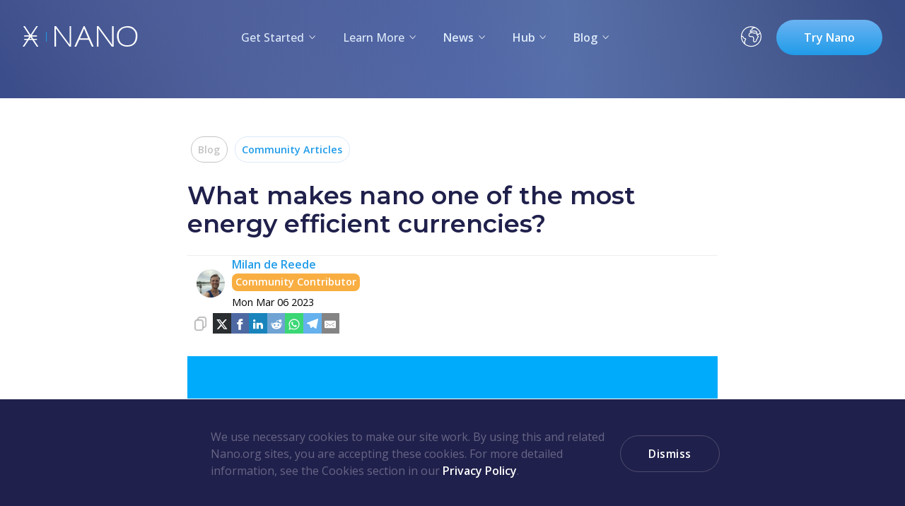

--- FILE ---
content_type: text/html
request_url: https://nano.org/en/blog/what-makes-nano-one-of-the-most-energy-efficient-currencies--1c9ae09f
body_size: 34046
content:
<!DOCTYPE html>
<html lang="en">
	<head>
<!-- Google Tag Manager -->
<script>(function(w,d,s,l,i){w[l]=w[l]||[];w[l].push({'gtm.start':
new Date().getTime(),event:'gtm.js'});var f=d.getElementsByTagName(s)[0],
j=d.createElement(s),dl=l!='dataLayer'?'&l='+l:'';j.async=true;j.src=
'https://www.googletagmanager.com/gtm.js?id='+i+dl+ '&gtm_auth=vO5boTQEhTbWp-L5bNclUw&gtm_preview=env-1&gtm_cookies_win=x';f.parentNode.insertBefore(j,f);
})(window,document,'script','dataLayer','GTM-T422X4Q');</script>
<!-- End Google Tag Manager -->		
<script type="text/javascript">
	var _jipt = [];
	_jipt.push(['project', '2eeebf234663325b17d803040abcbdfb']);
	_jipt.push(['domain', 'nano']);
</script>	
		<meta charset="utf-8" />
		<link rel="icon" href="/favicon.png" />
		<meta name="viewport" content="width=device-width, initial-scale=1" />
		<link rel="preconnect" href="https://fonts.googleapis.com">
		<link rel="preconnect" href="https://fonts.gstatic.com" crossorigin> 		
		<link href="https://fonts.googleapis.com/css?family=Montserrat:200,300,500,600|Open+Sans:300,400,500,600|Roboto:300,400,500,600&display=swap&subset=latin-ext" rel="stylesheet">
		<link rel="stylesheet" href="/css/normalize.min.css" />
		<link rel="apple-touch-icon" sizes="180x180" href="/apple-touch-icon.png?v=2">
		<link rel="icon" type="image/png" sizes="32x32" href="/favicon-32x32.png?v=2">
		<link rel="icon" type="image/png" sizes="16x16" href="/favicon-16x16.png?v=2">
		<link rel="manifest" href="/site.webmanifest?v=2">
		<link rel="mask-icon" href="/safari-pinned-tab.svg?v=2" color="#20204c">
		<meta name="msapplication-TileColor" content="#ffffff">
		<meta name="theme-color" content="#ffffff">		
		
		<link href="../../_app/immutable/assets/2.CGZGRDTB.css" rel="stylesheet">
		<link href="../../_app/immutable/assets/GlobalStyles.C-ivqRCA.css" rel="stylesheet">
		<link href="../../_app/immutable/assets/11.D6WkWJwD.css" rel="stylesheet">
		<link href="../../_app/immutable/assets/Header.BJZ90lqd.css" rel="stylesheet">
		<link href="../../_app/immutable/assets/Article.dyyXYPA-.css" rel="stylesheet">
		<link href="../../_app/immutable/assets/SocialShare.D9eqvqCr.css" rel="stylesheet">
		<link href="../../_app/immutable/assets/SvelteClipboard.tg2dQ-fX.css" rel="stylesheet">
		<link href="../../_app/immutable/assets/PreviewLabel.B18pnbGA.css" rel="stylesheet"><title>What makes nano one of the most energy efficient currencies? - Nano Blog</title><!-- HEAD_svelte-huyfgc_START --><link rel="alternate" type="application/rss+xml" title="RSS Feed for Nano Blog" href="/en/blog/rss"><!-- HEAD_svelte-huyfgc_END --><!-- HEAD_svelte-1b713ms_START --><!-- HTML_TAG_START --><!-- HTML_TAG_END --><!-- HEAD_svelte-1b713ms_END --><!-- HEAD_svelte-vqcqw1_START --><!-- HTML_TAG_START --><script type="application/ld+json">{
  "@context": "http://schema.org",
  "@type": "NewsArticle",
  "image": [
    "https://write.nano.org/assets/c5d2fd5f-165e-441d-890e-5399ed39e7ab?key=article-top"
  ],
  "url": "https://nano.org/en/blog/what-makes-nano-one-of-the-most-energy-efficient-currencies--1c9ae09f",
  "datePublished": "2023-03-06T14:50:00.000Z",
  "headline": "What makes nano one of the most energy efficient currencies? - Nano Blog",
  "name": "What makes nano one of the most energy efficient currencies? - Nano Blog",
  "description": "On energy efficiency day, community writer Senatus explores nano’s origins and the unique design that makes it such an energy efficient digital currency.",
  "identifier": "1c9ae09f",
  "author": {
    "@type": "Person",
    "name": "Milan de Reede",
    "url": "https://nano.org/en/blog/author/Milan-de Reede"
  }
}</script><!-- HTML_TAG_END --><!-- HEAD_svelte-vqcqw1_END --><!-- HEAD_svelte-1hsu8hb_START --><meta name="description" content="On energy efficiency day, community writer Senatus explores nano’s origins and the unique design that makes it such an energy efficient digital currency."><meta name="twitter:card" content="summary_large_image"><meta name="twitter:site" content="@nano"><meta name="twitter:creator" content="@nano"><meta name="twitter:title" content="What makes nano one of the most energy efficient currencies? - Nano Blog"><meta name="twitter:description" content="On energy efficiency day, community writer Senatus explores nano’s origins and the unique design that makes it such an energy efficient digital currency."><meta name="twitter:image" content="https://write.nano.org/assets/c5d2fd5f-165e-441d-890e-5399ed39e7ab?key=article-top"><meta property="og:type" content="website"><meta property="og:title" content="What makes nano one of the most energy efficient currencies? - Nano Blog"><meta property="og:url" content="https://nano.org/en/blog/what-makes-nano-one-of-the-most-energy-efficient-currencies--1c9ae09f"><meta property="og:image" content="https://write.nano.org/assets/c5d2fd5f-165e-441d-890e-5399ed39e7ab?key=article-top"><meta property="og:description" content="On energy efficiency day, community writer Senatus explores nano’s origins and the unique design that makes it such an energy efficient digital currency."><meta property="og:site_name" content="Nano.org"><!-- HTML_TAG_START --><link rel="canonical" href="https://nano.org/en/blog/what-makes-nano-one-of-the-most-energy-efficient-currencies--1c9ae09f" /><!-- HTML_TAG_END --><!-- HTML_TAG_START --><!-- HTML_TAG_END --><!-- HEAD_svelte-1hsu8hb_END -->
	</head>
	<body>
<!-- Google Tag Manager (noscript) -->
<noscript><iframe src="https://www.googletagmanager.com/ns.html?id=__GOOGLE_TAG_MANAGER_ID____GOOGLE_TAG_MANAGER_PARAMETERS__&gtm_cookies_win=x"
height="0" width="0" style="display:none;visibility:hidden"></iframe></noscript>
<!-- End Google Tag Manager (noscript) -->						
		<div id="svelte">   <main>     <span name="top"></span> <div class="overlay $ svelte-dvgi2"></div> <aside class="g-bg-color-shade-e mobile-menu  svelte-dvgi2"><div class="logo-and-close g-bg-color-shade-e svelte-dvgi2"><a class="logo svelte-dvgi2" href="/en"><img src="/images/common/nano-logo.svg" alt="Nano Logo" class="svelte-dvgi2"></a> <div class="close svelte-dvgi2" data-svelte-h="svelte-rpyumk"><svg width="32" height="32" viewBox="0 0 32 32" fill="none" xmlns="http://www.w3.org/2000/svg"><path d="M28 22.6667C28 23.403 27.403 24 26.6667 24H17.3333C16.597 24 16 23.403 16 22.6667C16 21.9303 16.597 21.3333 17.3333 21.3333H26.6667C27.403 21.3333 28 21.9303 28 22.6667ZM28 16C28 16.7364 27.403 17.3333 26.6667 17.3333H5.33333C4.59695 17.3333 4 16.7364 4 16C4 15.2636 4.59695 14.6667 5.33333 14.6667H26.6667C27.403 14.6667 28 15.2636 28 16ZM28 9.33333C28 10.0697 27.403 10.6667 26.6667 10.6667H5.33333C4.59695 10.6667 4 10.0697 4 9.33333C4 8.59695 4.59695 8 5.33333 8H26.6667C27.403 8 28 8.59695 28 9.33333Z" fill="white"></path></svg></div></div> <nav class="menu-container svelte-dvgi2"><div class="locale-button main svelte-dvgi2">English</div> <div class="footer-menu-item footer-menu-item-get-started svelte-dvgi2"><h4 class="svelte-dvgi2">Get Started</h4> <ul id="menu-get-started" class="menu svelte-dvgi2"><li class="svelte-dvgi2"><a href="/en/try-nano" class="svelte-dvgi2">Try Nano</a></li> <li class="svelte-dvgi2"><a href="/en/accept-nano" class="svelte-dvgi2">Accept Nano</a></li> <li class="svelte-dvgi2"><a href="/en/developers" class="svelte-dvgi2">Developers</a></li></ul></div> <div class="footer-menu-item footer-menu-item-learn-more svelte-dvgi2"><h4 class="svelte-dvgi2">Learn More</h4> <ul id="menu-learn-more" class="menu svelte-dvgi2"><li class="svelte-dvgi2"><a href="/en/sustainability" class="svelte-dvgi2">Sustainability</a></li> <li class="svelte-dvgi2"><a href="/en/currency" class="svelte-dvgi2">Currency Kit</a></li> <li class="svelte-dvgi2"><a href="/en/faq" class="svelte-dvgi2">Frequently Asked Questions</a></li> <li class="svelte-dvgi2"><a href="/en/nano-foundation" class="svelte-dvgi2">Nano Foundation</a></li> <li class="svelte-dvgi2"><a href="/en/connect" class="svelte-dvgi2">Connect With Us</a></li></ul></div> <div class="footer-menu-item footer-menu-item-nano-hub svelte-dvgi2"><a href="/en/news" rel="external" class="svelte-dvgi2"><h4 class="svelte-dvgi2">News</h4></a> <ul id="menu-news" class="menu svelte-dvgi2"><li class="svelte-dvgi2"><a href="/en/news" rel="external" class="svelte-dvgi2">All</a></li> <li class="svelte-dvgi2"><a href="/en/news?category=announcements/1" rel="external" class="svelte-dvgi2">Announcements</a></li><li class="svelte-dvgi2"><a href="/en/news?category=development/4" rel="external" class="svelte-dvgi2">Development</a></li><li class="svelte-dvgi2"><a href="/en/news?category=events/2" rel="external" class="svelte-dvgi2">Events</a></li><li class="svelte-dvgi2"><a href="/en/news?category=media/5" rel="external" class="svelte-dvgi2">Media</a></li><li class="svelte-dvgi2"><a href="/en/news?category=adoption/38/-/3" rel="external" class="svelte-dvgi2">Adoption</a></li><li class="svelte-dvgi2"><a href="/en/news?category=education/6" rel="external" class="svelte-dvgi2">Education</a></li></ul></div> <div class="footer-menu-item footer-menu-item-nano-hub svelte-dvgi2"><a href="https://hub.nano.org" rel="external" class="svelte-dvgi2"><h4 class="svelte-dvgi2">Hub</h4></a> <ul id="menu-nano-hub" class="menu svelte-dvgi2"><li class="svelte-dvgi2"><a href="https://hub.nano.org" target="_blank" rel="noopener" class="svelte-dvgi2">All</a></li> <li class="svelte-dvgi2"><a href="https://hub.nano.org/merchants" target="_blank" rel="noopener" class="svelte-dvgi2">Merchants</a></li> <li class="svelte-dvgi2"><a href="https://hub.nano.org/wallets" target="_blank" rel="noopener" class="svelte-dvgi2">Wallets</a></li> <li class="svelte-dvgi2"><a href="https://hub.nano.org/merchant-solutions" target="_blank" rel="noopener" class="svelte-dvgi2">Merchant Solutions</a></li> <li class="svelte-dvgi2"><a href="https://hub.nano.org/trading" target="_blank" rel="noopener" class="svelte-dvgi2">Trading</a></li> <li class="svelte-dvgi2"><a href="https://hub.nano.org/gaming" target="_blank" rel="noopener" class="svelte-dvgi2">Gaming</a></li></ul></div> <a href="/en/blog" rel="external" class="svelte-dvgi2"><h4 class="svelte-dvgi2">Blog</h4></a> <ul id="menu-nano-blog" class="menu svelte-dvgi2"><a href="/en/blog" class="svelte-dvgi2"><li class="svelte-dvgi2">All</li></a> <li class="svelte-dvgi2"><a href="/en/blog/category/2/development" rel="external" class="svelte-dvgi2">Development</a></li><li class="svelte-dvgi2"><a href="/en/blog/category/4/community" rel="external" class="svelte-dvgi2">Community</a></li><li class="svelte-dvgi2"><a href="/en/blog/category/3/education" rel="external" class="svelte-dvgi2">Education</a></li><li class="svelte-dvgi2"><a href="/en/blog/category/1/nano-foundation" rel="external" class="svelte-dvgi2">Nano Foundation</a></li><li class="svelte-dvgi2"><a href="/en/blog/category/5/community-articles" rel="external" class="svelte-dvgi2">Community Articles</a></li></ul></nav> </aside> <header style="background-image: url(/images/common/background-gradients/gradient-6.svg)" class="svelte-1cmnu6v"><div class="top svelte-1cmnu6v"><a class="logo svelte-1cmnu6v" href="/en"><img src="/images/common/nano-logo.svg" alt="Nano Logo" class="svelte-1cmnu6v"></a> <nav class="container svelte-bdj3od"><div class="main-menu-item main-menu-item-get-started svelte-bdj3od  menu-get-started-switched">Get Started<img src="/images/common/arrow-main-menu.svg" alt="Expand menu" class="svelte-bdj3od"> <ul id="menu-get-started" class="menu svelte-bdj3od"><a href="/en/try-nano" class="svelte-bdj3od"><li class="svelte-bdj3od">Try Nano</li></a> <a href="/en/accept-nano" class="svelte-bdj3od"><li class="svelte-bdj3od">Accept Nano</li></a> <a href="/en/developers" class="svelte-bdj3od"><li class="svelte-bdj3od">Developers</li></a></ul></div> <div class="main-menu-item main-menu-item-learn-more svelte-bdj3od  menu-learn-more-switched">Learn More<img src="/images/common/arrow-main-menu.svg" alt="Expand menu" class="svelte-bdj3od"> <ul id="menu-learn-more" class="menu svelte-bdj3od"><a href="/en/sustainability" class="svelte-bdj3od"><li class="svelte-bdj3od">Sustainability</li></a> <a href="/en/currency" class="svelte-bdj3od"><li class="svelte-bdj3od">Currency Kit</li></a> <a href="/en/faq" class="svelte-bdj3od"><li class="svelte-bdj3od">Frequently Asked Questions</li></a> <a href="/en/nano-foundation" class="svelte-bdj3od"><li class="svelte-bdj3od">Nano Foundation</li></a> <a href="/en/connect" class="svelte-bdj3od"><li class="svelte-bdj3od">Connect With Us</li></a></ul></div> <div class="main-menu-item main-menu-item-news svelte-bdj3od  menu-news-switched"><a href="/en/news" rel="external" class="svelte-bdj3od">News</a><img src="/images/common/arrow-main-menu.svg" alt="Expand menu" class="svelte-bdj3od"> <ul id="menu-news" class="menu svelte-bdj3od"><a href="/en/news" rel="external" class="svelte-bdj3od"><li class="svelte-bdj3od">All</li></a> <a href="/en/news?category=announcements/1" rel="external" class="svelte-bdj3od"><li class="svelte-bdj3od">Announcements</li></a><a href="/en/news?category=development/4" rel="external" class="svelte-bdj3od"><li class="svelte-bdj3od">Development</li></a><a href="/en/news?category=events/2" rel="external" class="svelte-bdj3od"><li class="svelte-bdj3od">Events</li></a><a href="/en/news?category=media/5" rel="external" class="svelte-bdj3od"><li class="svelte-bdj3od">Media</li></a><a href="/en/news?category=adoption/38/-/3" rel="external" class="svelte-bdj3od"><li class="svelte-bdj3od">Adoption</li></a><a href="/en/news?category=education/6" rel="external" class="svelte-bdj3od"><li class="svelte-bdj3od">Education</li></a></ul></div> <div class="main-menu-item main-menu-item-nano-hub svelte-bdj3od  menu-nano-hub-switched"><a href="https://hub.nano.org" rel="external" class="svelte-bdj3od">Hub</a><img src="/images/common/arrow-main-menu.svg" alt="Expand menu" class="svelte-bdj3od"> <ul id="menu-nano-hub" class="menu svelte-bdj3od"><a href="https://hub.nano.org" target="_blank" rel="noopener" class="svelte-bdj3od"><li class="svelte-bdj3od">All</li></a> <a href="https://hub.nano.org/merchants" target="_blank" rel="noopener" class="svelte-bdj3od"><li class="svelte-bdj3od">Merchants</li></a> <a href="https://hub.nano.org/wallets" target="_blank" rel="noopener" class="svelte-bdj3od"><li class="svelte-bdj3od">Wallets</li></a> <a href="https://hub.nano.org/merchant-solutions" target="_blank" rel="noopener" class="svelte-bdj3od"><li class="svelte-bdj3od">Merchant Solutions</li></a> <a href="https://hub.nano.org/trading" target="_blank" rel="noopener" class="svelte-bdj3od"><li class="svelte-bdj3od">Trading</li></a> <a href="https://hub.nano.org/gaming" target="_blank" rel="noopener" class="svelte-bdj3od"><li class="svelte-bdj3od">Gaming</li></a></ul></div> <div class="main-menu-item main-menu-item-nano-blog svelte-bdj3od  menu-nano-blog-switched"><a href="/en/blog" rel="external" class="svelte-bdj3od">Blog</a><img src="/images/common/arrow-main-menu.svg" alt="Expand menu" class="svelte-bdj3od"> <ul id="menu-nano-blog" class="menu svelte-bdj3od"><a href="/en/blog" class="svelte-bdj3od"><li class="svelte-bdj3od">All</li></a> <a href="/en/blog/category/2/development" rel="external" class="svelte-bdj3od"><li class="svelte-bdj3od">Development</li></a><a href="/en/blog/category/4/community" rel="external" class="svelte-bdj3od"><li class="svelte-bdj3od">Community</li></a><a href="/en/blog/category/3/education" rel="external" class="svelte-bdj3od"><li class="svelte-bdj3od">Education</li></a><a href="/en/blog/category/1/nano-foundation" rel="external" class="svelte-bdj3od"><li class="svelte-bdj3od">Nano Foundation</li></a><a href="/en/blog/category/5/community-articles" rel="external" class="svelte-bdj3od"><li class="svelte-bdj3od">Community Articles</li></a></ul></div> </nav> <div class="container svelte-1kui93c"><img class="globe svelte-1kui93c" src="/images/common/globe.svg" alt="Switch locale"> <div id="menu" class="svelte-1kui93c"><ul class="svelte-1kui93c"><li class="svelte-1kui93c selected">English</li><li class="svelte-1kui93c">中文</li><li class="svelte-1kui93c">Español</li><li class="svelte-1kui93c">Français</li><li class="svelte-1kui93c">Português</li><li class="svelte-1kui93c">Deutsch</li><li class="svelte-1kui93c">Nederlands</li><li class="svelte-1kui93c">Bahasa Indonesia</li><li class="svelte-1kui93c">Polski</li><li class="svelte-1kui93c">Norsk</li><li class="svelte-1kui93c">Naijá</li><li class="svelte-1kui93c">日本語</li><li class="svelte-1kui93c">Esperanto</li> <li class="translate-help svelte-1kui93c"><a href="https://translations.nano.org/nano-org" target="_blank" rel="noopener noreferrer">Help translate</a></li></ul></div> </div> <a href="/en/try-nano" class="g-button-main try-nano-button svelte-1cmnu6v">Try Nano</a> <div class="open-mobile-menu svelte-1cmnu6v" data-svelte-h="svelte-1hwf2e"><svg width="32" height="32" viewBox="0 0 32 32" fill="none" xmlns="http://www.w3.org/2000/svg"><path d="M28 22.6667C28 23.403 27.403 24 26.6667 24H5.33333C4.59695 24 4 23.403 4 22.6667C4 21.9303 4.59695 21.3333 5.33333 21.3333H26.6667C27.403 21.3333 28 21.9303 28 22.6667ZM28 16C28 16.7364 27.403 17.3333 26.6667 17.3333H5.33333C4.59695 17.3333 4 16.7364 4 16C4 15.2636 4.59695 14.6667 5.33333 14.6667H26.6667C27.403 14.6667 28 15.2636 28 16ZM28 9.33333C28 10.0697 27.403 10.6667 26.6667 10.6667H5.33333C4.59695 10.6667 4 10.0697 4 9.33333C4 8.59695 4.59695 8 5.33333 8H26.6667C27.403 8 28 8.59695 28 9.33333Z" fill="white"></path></svg></div></div> <div class="container svelte-1cmnu6v    no-title"></div> </header> <article class="g-container svelte-1rld45f"><div class="g-section svelte-1rld45f" style="max-width: 750px;"> <div class="categories-and-tags svelte-1rld45f"><a class="category g-button-light blog-label-link svelte-1rld45f" href="/en/blog">Blog</a> <a class="category g-button-light svelte-1rld45f" href="/en/blog/category/5/community-articles">Community Articles</a> </div> <h1 class="article-h1 svelte-1rld45f">What makes nano one of the most energy efficient currencies?</h1> <div class="author-box svelte-1rld45f"><a href="/en/blog/author/Milan.de Reede"><img class="avatar svelte-1rld45f" src="https://write.nano.org/assets/1c1ef708-15db-48b8-8e8a-070cc1a4eba5?key=avatar" alt="Milan de Reede"></a> <div class="svelte-1rld45f"><div class="svelte-1rld45f"><a href="/en/blog/author/Milan.de Reede">Milan de Reede</a></div> <div class="g-user-title-community-contributor svelte-1rld45f" data-svelte-h="svelte-36qp0h">Community Contributor</div> <div class="article-date svelte-1rld45f">Mon Mar 06 2023</div></div></div> <div style="display: flex; align-items: center;justify-content: end;" class="svelte-1rld45f"><div id="container" class="svelte-91jj1l">   <div class="copy-icon svelte-lbqn8f" style="opacity:100%" title="Copy"><span id="copied-notification" class="svelte-lbqn8f"></span></div> <textarea class="svelte-w8w2mp">https://nano.org/en/blog/what-makes-nano-one-of-the-most-energy-efficient-currencies--1c9ae09f</textarea> <a class="ssbc-button__link svelte-abzkh4" href="https://x.com/intent/tweet/?text=What%20makes%20nano%20one%20of%20the%20most%20energy%20efficient%20currencies?%20-%20Nano%20Blog&amp;hashtags=&amp;via=&amp;related=&amp;url=https://nano.org/en/blog/what-makes-nano-one-of-the-most-energy-efficient-currencies--1c9ae09f" target="_blank" rel="noopener noreferrer" aria-label="Share on X"><div class="ssbc-button ssbc-button--x share-button svelte-abzkh4"><div aria-hidden="true" class="ssbc-button__icon svelte-abzkh4 ssbc-button__icon--fill"><svg width="25" height="23" viewBox="0 0 25 23" fill="none" xmlns="http://www.w3.org/2000/svg"><path d="M19.38 0.622803H23.06L14.98 9.79481L24.42 22.2368H17.012L11.212 14.6759L4.57199 22.2368H0.891987L9.45199 12.4268L0.411987 0.622803H8.00399L13.244 7.52972L19.38 0.622803ZM18.092 20.0834H20.132L6.93199 2.69647H4.73999L18.092 20.0834Z" fill="white"></path></svg></div> </div></a> <a class="ssbc-button__link svelte-abzkh4" href="https://facebook.com/sharer/sharer.php?u=https://nano.org/en/blog/what-makes-nano-one-of-the-most-energy-efficient-currencies--1c9ae09f&amp;quote=What%20makes%20nano%20one%20of%20the%20most%20energy%20efficient%20currencies?%20-%20Nano%20Blog" target="_blank" rel="noopener noreferrer" aria-label="Share on Facebook"><div class="ssbc-button ssbc-button--facebook share-button svelte-abzkh4"><div aria-hidden="true" class="ssbc-button__icon svelte-abzkh4 ssbc-button__icon--fill"><svg xmlns="http://www.w3.org/2000/svg" viewBox="0 0 24 24"><path d="M18.77 7.46H14.5v-1.9c0-.9.6-1.1 1-1.1h3V.5h-4.33C10.24.5 9.5 3.44 9.5 5.32v2.15h-3v4h3v12h5v-12h3.85l.42-4z"></path></svg></div> </div></a> <a class="ssbc-button__link svelte-abzkh4" href="https://www.linkedin.com/sharing/share-offsite/?url=https://nano.org/en/blog/what-makes-nano-one-of-the-most-energy-efficient-currencies--1c9ae09f" target="_blank" rel="noopener noreferrer" aria-label="Share on LinkedIn"><div class="ssbc-button ssbc-button--linkedin share-button svelte-abzkh4"><div aria-hidden="true" class="ssbc-button__icon svelte-abzkh4 ssbc-button__icon--fill"><svg xmlns="http://www.w3.org/2000/svg" viewBox="0 0 24 24"><path d="M6.5 21.5h-5v-13h5v13zM4 6.5C2.5 6.5 1.5 5.3 1.5 4s1-2.4 2.5-2.4c1.6 0 2.5 1 2.6 2.5 0 1.4-1 2.5-2.6 2.5zm11.5 6c-1 0-2 1-2 2v7h-5v-13h5V10s1.6-1.5 4-1.5c3 0 5 2.2 5 6.3v6.7h-5v-7c0-1-1-2-2-2z"></path></svg></div> </div></a> <a class="ssbc-button__link svelte-abzkh4" href="https://reddit.com/submit/?url=https://nano.org/en/blog/what-makes-nano-one-of-the-most-energy-efficient-currencies--1c9ae09f&amp;resubmit=true&amp;title=What%20makes%20nano%20one%20of%20the%20most%20energy%20efficient%20currencies?%20-%20Nano%20Blog" target="_blank" rel="noopener noreferrer" aria-label="Share on Reddit"><div class="ssbc-button ssbc-button--reddit share-button svelte-abzkh4"><div aria-hidden="true" class="ssbc-button__icon svelte-abzkh4 ssbc-button__icon--fill"><svg xmlns="http://www.w3.org/2000/svg" viewBox="0 0 24 24"><path d="M24 11.5c0-1.65-1.35-3-3-3-.96 0-1.86.48-2.42 1.24-1.64-1-3.75-1.64-6.07-1.72.08-1.1.4-3.05 1.52-3.7.72-.4 1.73-.24 3 .5C17.2 6.3 18.46 7.5 20 7.5c1.65 0 3-1.35 3-3s-1.35-3-3-3c-1.38 0-2.54.94-2.88 2.22-1.43-.72-2.64-.8-3.6-.25-1.64.94-1.95 3.47-2 4.55-2.33.08-4.45.7-6.1 1.72C4.86 8.98 3.96 8.5 3 8.5c-1.65 0-3 1.35-3 3 0 1.32.84 2.44 2.05 2.84-.03.22-.05.44-.05.66 0 3.86 4.5 7 10 7s10-3.14 10-7c0-.22-.02-.44-.05-.66 1.2-.4 2.05-1.54 2.05-2.84zM2.3 13.37C1.5 13.07 1 12.35 1 11.5c0-1.1.9-2 2-2 .64 0 1.22.32 1.6.82-1.1.85-1.92 1.9-2.3 3.05zm3.7.13c0-1.1.9-2 2-2s2 .9 2 2-.9 2-2 2-2-.9-2-2zm9.8 4.8c-1.08.63-2.42.96-3.8.96-1.4 0-2.74-.34-3.8-.95-.24-.13-.32-.44-.2-.68.15-.24.46-.32.7-.18 1.83 1.06 4.76 1.06 6.6 0 .23-.13.53-.05.67.2.14.23.06.54-.18.67zm.2-2.8c-1.1 0-2-.9-2-2s.9-2 2-2 2 .9 2 2-.9 2-2 2zm5.7-2.13c-.38-1.16-1.2-2.2-2.3-3.05.38-.5.97-.82 1.6-.82 1.1 0 2 .9 2 2 0 .84-.53 1.57-1.3 1.87z"></path></svg></div> </div></a> <a class="ssbc-button__link svelte-abzkh4" href="whatsapp://send?text=What%20makes%20nano%20one%20of%20the%20most%20energy%20efficient%20currencies?%20-%20Nano%20Blog%20https://nano.org/en/blog/what-makes-nano-one-of-the-most-energy-efficient-currencies--1c9ae09f" target="_blank" rel="noopener noreferrer" aria-label="Share on WhatsApp"><div class="ssbc-button ssbc-button--whatsapp share-button svelte-abzkh4"><div aria-hidden="true" class="ssbc-button__icon svelte-abzkh4 ssbc-button__icon--fill"><svg xmlns="http://www.w3.org/2000/svg" viewBox="0 0 24 24"><path d="M20.1 3.9C17.9 1.7 15 .5 12 .5 5.8.5.7 5.6.7 11.9c0 2 .5 3.9 1.5 5.6L.6 23.4l6-1.6c1.6.9 3.5 1.3 5.4 1.3 6.3 0 11.4-5.1 11.4-11.4-.1-2.8-1.2-5.7-3.3-7.8zM12 21.4c-1.7 0-3.3-.5-4.8-1.3l-.4-.2-3.5 1 1-3.4L4 17c-1-1.5-1.4-3.2-1.4-5.1 0-5.2 4.2-9.4 9.4-9.4 2.5 0 4.9 1 6.7 2.8 1.8 1.8 2.8 4.2 2.8 6.7-.1 5.2-4.3 9.4-9.5 9.4zm5.1-7.1c-.3-.1-1.7-.9-1.9-1-.3-.1-.5-.1-.7.1-.2.3-.8 1-.9 1.1-.2.2-.3.2-.6.1s-1.2-.5-2.3-1.4c-.9-.8-1.4-1.7-1.6-2-.2-.3 0-.5.1-.6s.3-.3.4-.5c.2-.1.3-.3.4-.5.1-.2 0-.4 0-.5C10 9 9.3 7.6 9 7c-.1-.4-.4-.3-.5-.3h-.6s-.4.1-.7.3c-.3.3-1 1-1 2.4s1 2.8 1.1 3c.1.2 2 3.1 4.9 4.3.7.3 1.2.5 1.6.6.7.2 1.3.2 1.8.1.6-.1 1.7-.7 1.9-1.3.2-.7.2-1.2.2-1.3-.1-.3-.3-.4-.6-.5z"></path></svg></div> </div></a> <a class="ssbc-button__link svelte-abzkh4" href="https://telegram.me/share/url?text=What%20makes%20nano%20one%20of%20the%20most%20energy%20efficient%20currencies?%20-%20Nano%20Blog&amp;url=https://nano.org/en/blog/what-makes-nano-one-of-the-most-energy-efficient-currencies--1c9ae09f" target="_blank" rel="noopener noreferrer" aria-label="Share on Telegram"><div class="ssbc-button ssbc-button--telegram share-button svelte-abzkh4"><div aria-hidden="true" class="ssbc-button__icon svelte-abzkh4 ssbc-button__icon--fill"><svg xmlns="http://www.w3.org/2000/svg" viewBox="0 0 24 24"><path d="M.707 8.475C.275 8.64 0 9.508 0 9.508s.284.867.718 1.03l5.09 1.897 1.986 6.38a1.102 1.102 0 0 0 1.75.527l2.96-2.41a.405.405 0 0 1 .494-.013l5.34 3.87a1.1 1.1 0 0 0 1.046.135 1.1 1.1 0 0 0 .682-.803l3.91-18.795A1.102 1.102 0 0 0 22.5.075L.706 8.475z"></path></svg></div> </div></a> <a class="ssbc-button__link svelte-abzkh4" href="mailto:?subject=What%20makes%20nano%20one%20of%20the%20most%20energy%20efficient%20currencies?%20-%20Nano%20Blog&amp;body=On%20energy%20efficiency%20day,%20community%20writer%20Senatus%20explores%20nano%E2%80%99s%20origins%20and%20the%20unique%20design%20that%20makes%20it%20such%20an%20energy%20efficient%20digital%20currency.%20https://nano.org/en/blog/what-makes-nano-one-of-the-most-energy-efficient-currencies--1c9ae09f" target="_blank" rel="noopener noreferrer" aria-label="Share by Email"><div class="ssbc-button ssbc-button--email  svelte-abzkh4"><div aria-hidden="true" class="ssbc-button__icon svelte-abzkh4 ssbc-button__icon--fill"><svg xmlns="http://www.w3.org/2000/svg" viewBox="0 0 24 24"><path d="M22 4H2C.9 4 0 4.9 0 6v12c0 1.1.9 2 2 2h20c1.1 0 2-.9 2-2V6c0-1.1-.9-2-2-2zM7.25 14.43l-3.5 2c-.08.05-.17.07-.25.07-.17 0-.34-.1-.43-.25-.14-.24-.06-.55.18-.68l3.5-2c.24-.14.55-.06.68.18.14.24.06.55-.18.68zm4.75.07c-.1 0-.2-.03-.27-.08l-8.5-5.5c-.23-.15-.3-.46-.15-.7.15-.22.46-.3.7-.14L12 13.4l8.23-5.32c.23-.15.54-.08.7.15.14.23.07.54-.16.7l-8.5 5.5c-.08.04-.17.07-.27.07zm8.93 1.75c-.1.16-.26.25-.43.25-.08 0-.17-.02-.25-.07l-3.5-2c-.24-.13-.32-.44-.18-.68s.44-.32.68-.18l3.5 2c.24.13.32.44.18.68z"></path></svg></div> </div></a> </div></div> <div id="content" class="svelte-1rld45f"><img src="https://write.nano.org/assets/c5d2fd5f-165e-441d-890e-5399ed39e7ab?key=article-top" style="padding:2rem 0;"> <!-- HTML_TAG_START -->
          <style>
            #content img {
              width: 100%;
              max-width: 100%;
              height: auto;
            }

            #content video {
              max-width: 100%;
              height: auto;
            }              

            #content p, #content a, #content li {
              font-size: 1.25rem;
              line-height: 2rem;
              overflow-wrap: break-word;
            }

            #content h2, #content h3, #content h4 {
              margin-top: 3rem;
              margin-bottom: 1rem;
            }

            #content h4 {
              font-size: 1.3rem;
            }
            
            #content hr {
              color: #CCCCCC;
              text-align: center;
              width: 200px;
              margin: 3rem auto 3rem auto;
            }  

            #content code, #content pre {
              overflow-x: auto;                          
            }

            #content code {
              background-color: #EEEEEE50;
            }            

            #content {
              margin-bottom: 4rem;
            }
          </style>
        <p><span style="font-weight: 400;"><em data-stringify-type="italic">This article is written by a community contributor.</em></span></p>
<hr />
<p><span style="font-weight: 400;">When Colin LeMahieu created nano in 2015, his goal was to create a cryptocurrency that could be used for daily payments by everyone, without the </span><a href="https://senatus.substack.com/p/swap-bitcoin-for-nano-save-the-planet" target="_blank" rel="noopener"><span style="font-weight: 400;">carbon footprint that comes with Bitcoin</span></a><span style="font-weight: 400;">. He designed nano to be the world&rsquo;s most efficient digital currency - simple to pay with, easy to accept and open to all.&nbsp;</span></p>
<h2><span style="font-weight: 400;">What makes nano so efficient?</span></h2>
<p><span style="font-weight: 400;">To accomplish this, Colin came up with a new architecture for nano. Rather than having one big blockchain, </span><a href="https://nano.org/en/blog/the-beginners-guide-to-cryptocurrency-and-nano--652f72a2#:~:text=What%20makes%20nano%20fast%3F" target="_blank" rel="noopener"><span style="font-weight: 400;">where everyone competes for space</span></a><span style="font-weight: 400;"> in the next &ldquo;block&rdquo; to be mined, nano utilises something called the </span><a href="https://www.youtube.com/watch?v=iq2UM8ukYkE&amp;t=129s" target="_blank" rel="noopener"><span style="font-weight: 400;">Block Lattice</span></a><span style="font-weight: 400;">. Instead of competing for space, users add blocks to their own chain and broadcast this addition to the network.</span></p>
<p><span style="font-weight: 400;">Nano combines the block lattice architecture with </span><a href="https://nano.org/en/blog/the-beginners-guide-to-cryptocurrency-and-nano--652f72a2#:~:text=What%20makes%20nano%20free%3F" target="_blank" rel="noopener"><span style="font-weight: 400;">Open Representative Voting</span></a><span style="font-weight: 400;"> (ORV). Every nano holder votes for a Representative using their nano balance. Anyone can be a Representative, and anyone can change their vote at any time. These Representatives confirm transactions (67% consensus needed) as soon as they see a transaction, which means that nano&rsquo;s speed is mostly limited by internet connection latency (practically the speed of light). This is what allows the nano network to confirm transactions within a second.</span></p>
<p><span style="font-weight: 400;"><img src="https://write.nano.org/assets/d3b7bd02-ec8d-4348-b797-5bc746ed1f54?key=article-body" alt="Nanovsbitcoinenergy" />In mining, energy is expended to be the first to mine a block. In nano, there is no such competition. Because there are no mining rewards and no fees, the network is cooperative. In mining chains, hardware resources are used for competition. In nano, every available resource is used to confirm transactions as securely and quickly as possible. If Representatives upgrade their hardware, the throughput of the nano network increases. This focus on pure efficiency and lack of waste makes nano a green option that uses very little energy.</span></p>
<p><span style="font-weight: 400;">Summarising, Nano uses a block lattice where each person has their own chain, rather than one big chain. Anyone can add blocks to their own chain, at any time, and Representatives (validators) confirm these transactions as soon as they see them. Because of this, Nano manages to be instant, fee-free, scalable, and incredibly energy efficient.</span></p>
<p><span style="font-weight: 400;"><img src="https://write.nano.org/assets/5173eabf-e67e-4af4-8cbb-6946da0854fb?key=article-body" alt="Nano Efficiency Infographic" /></span></p>
<h2><span style="font-weight: 400;">The goal of Nano</span></h2>
<p><span style="font-weight: 400;">Nano is intended to be </span><a href="https://nano.org/" target="_blank" rel="noopener"><span style="font-weight: 400;">digital money for the modern world</span></a><span style="font-weight: 400;">. It was freely given away to anyone willing to solve CAPTCHAs. Because of this, </span><a href="https://nano.org/en/blog/the-beginners-guide-to-cryptocurrency-and-nano--652f72a2#:~:text=it%20was%20done.-,How%20was%20nano%20distributed%3F,-Once%20a%20cryptocurrency" target="_blank" rel="noopener"><span style="font-weight: 400;">Nano was distributed</span></a><span style="font-weight: 400;"> broadly and fairly, mostly to people in poorer countries. Because of it transacts without fees, it&rsquo;s well suited for lower-income countries. Because of being instant, it works as a medium of exchange, as money. Because there are no fees and there is no inflation, no money is lost when either </span><a href="https://senatusspqr.medium.com/why-nano-is-the-ultimate-store-of-value-and-reserve-currency-3b0318844bc8" target="_blank" rel="noopener"><span style="font-weight: 400;">storing value in Nano</span></a><span style="font-weight: 400;">, or when using Nano.</span></p>
<p><a href="https://nano.org/en/blog/the-beginners-guide-to-cryptocurrency-and-nano--652f72a2#intronano:~:text=achieving%20its%20goal.-,What%20is%20the%20goal%20of%20nano%3F,-Nano%20was%20designed" target="_blank" rel="noopener"><span style="font-weight: 400;">The vision of Nano</span></a><span style="font-weight: 400;"> is broad. It allows for cheap remittances. Foreign workers pay </span><a href="https://migrationdataportal.org/themes/remittances" target="_blank" rel="noopener"><span style="font-weight: 400;">an average of 6.8%</span></a><span style="font-weight: 400;"> in fees to transfer money home. Nano can do this far more efficiently, both at lower cost and faster. It allows merchants to </span><a href="https://www.bitrequest.io/" target="_blank" rel="noopener"><span style="font-weight: 400;">start accepting payments</span></a><span style="font-weight: 400;"> anywhere in the world, instantly, without fees. It enables </span><a href="https://nano.org/en/blog/how-nano-is-powering-the-future-of-micro-tipping--c3b289bd" target="_blank" rel="noopener"><span style="font-weight: 400;">content creators to receive fee-free tips</span></a><span style="font-weight: 400;">, enables </span><a href="https://nowpayments.io/supported-coins/xno-payments" target="_blank" rel="noopener"><span style="font-weight: 400;">businesses</span></a><span style="font-weight: 400;"> to instantly take small (or large) payments for their works. It enables anyone suffering from hyperinflation to </span><a href="https://senatusspqr.medium.com/why-nano-is-the-ultimate-store-of-value-and-reserve-currency-3b0318844bc8" target="_blank" rel="noopener"><span style="font-weight: 400;">securely store their money</span></a><span style="font-weight: 400;"> in a currency whose supply can&rsquo;t be increased. It allows charities to </span><a href="https://nano.org/en/blog/accept-worldwide-donations-for-free-with-nano-the-donation-tool-every-non-profit--7d9e224f" target="_blank" rel="noopener"><span style="font-weight: 400;">take donations</span></a><span style="font-weight: 400;"> from all over the world. This means less money going to middlemen, and more money arriving directly where it&rsquo;s needed.&nbsp;</span></p>
<p><span style="font-weight: 400;">Ultimately, nano makes money efficient, frictionless, secure and borderless.</span></p>
<hr />
<p><em><span style="font-weight: 400;">Senatus is a crypto enthusiast and long-time member of the Nano community. You can find more of his writings on </span></em><a href="https://senatus.substack.com/" target="_blank" rel="noopener"><em><span style="font-weight: 400;">Substack</span></em></a><em><span style="font-weight: 400;">.</span></em></p><!-- HTML_TAG_END --> <div class="content-disclaimer svelte-1rld45f" data-svelte-h="svelte-k5gitw"><hr class="svelte-1rld45f"> <p class="svelte-1rld45f">Nano Foundation does not endorse or approve products and/or services used or developed by third parties. Any links to third party software or sites are for informational purposes only. Nano Foundation bears no responsibility for the operability, accuracy, legality or content of third party products and/or services. Any questions regarding third party material should be directed to that party.</p></div></div></div> <div style="display: flex; align-items: center;"><div id="container" class="svelte-91jj1l">   <div class="copy-icon svelte-lbqn8f" style="opacity:100%" title="Copy"><span id="copied-notification" class="svelte-lbqn8f"></span></div> <textarea class="svelte-w8w2mp">https://nano.org/en/blog/what-makes-nano-one-of-the-most-energy-efficient-currencies--1c9ae09f</textarea> <a class="ssbc-button__link svelte-abzkh4" href="https://x.com/intent/tweet/?text=What%20makes%20nano%20one%20of%20the%20most%20energy%20efficient%20currencies?%20-%20Nano%20Blog&amp;hashtags=null&amp;via=&amp;related=&amp;url=https://nano.org/en/blog/what-makes-nano-one-of-the-most-energy-efficient-currencies--1c9ae09f" target="_blank" rel="noopener noreferrer" aria-label="Share on X"><div class="ssbc-button ssbc-button--x share-button svelte-abzkh4"><div aria-hidden="true" class="ssbc-button__icon svelte-abzkh4 ssbc-button__icon--fill"><svg width="25" height="23" viewBox="0 0 25 23" fill="none" xmlns="http://www.w3.org/2000/svg"><path d="M19.38 0.622803H23.06L14.98 9.79481L24.42 22.2368H17.012L11.212 14.6759L4.57199 22.2368H0.891987L9.45199 12.4268L0.411987 0.622803H8.00399L13.244 7.52972L19.38 0.622803ZM18.092 20.0834H20.132L6.93199 2.69647H4.73999L18.092 20.0834Z" fill="white"></path></svg></div> </div></a> <a class="ssbc-button__link svelte-abzkh4" href="https://facebook.com/sharer/sharer.php?u=https://nano.org/en/blog/what-makes-nano-one-of-the-most-energy-efficient-currencies--1c9ae09f&amp;quote=What%20makes%20nano%20one%20of%20the%20most%20energy%20efficient%20currencies?%20-%20Nano%20Blog" target="_blank" rel="noopener noreferrer" aria-label="Share on Facebook"><div class="ssbc-button ssbc-button--facebook share-button svelte-abzkh4"><div aria-hidden="true" class="ssbc-button__icon svelte-abzkh4 ssbc-button__icon--fill"><svg xmlns="http://www.w3.org/2000/svg" viewBox="0 0 24 24"><path d="M18.77 7.46H14.5v-1.9c0-.9.6-1.1 1-1.1h3V.5h-4.33C10.24.5 9.5 3.44 9.5 5.32v2.15h-3v4h3v12h5v-12h3.85l.42-4z"></path></svg></div> </div></a> <a class="ssbc-button__link svelte-abzkh4" href="https://www.linkedin.com/sharing/share-offsite/?url=https://nano.org/en/blog/what-makes-nano-one-of-the-most-energy-efficient-currencies--1c9ae09f" target="_blank" rel="noopener noreferrer" aria-label="Share on LinkedIn"><div class="ssbc-button ssbc-button--linkedin share-button svelte-abzkh4"><div aria-hidden="true" class="ssbc-button__icon svelte-abzkh4 ssbc-button__icon--fill"><svg xmlns="http://www.w3.org/2000/svg" viewBox="0 0 24 24"><path d="M6.5 21.5h-5v-13h5v13zM4 6.5C2.5 6.5 1.5 5.3 1.5 4s1-2.4 2.5-2.4c1.6 0 2.5 1 2.6 2.5 0 1.4-1 2.5-2.6 2.5zm11.5 6c-1 0-2 1-2 2v7h-5v-13h5V10s1.6-1.5 4-1.5c3 0 5 2.2 5 6.3v6.7h-5v-7c0-1-1-2-2-2z"></path></svg></div> </div></a> <a class="ssbc-button__link svelte-abzkh4" href="https://reddit.com/submit/?url=https://nano.org/en/blog/what-makes-nano-one-of-the-most-energy-efficient-currencies--1c9ae09f&amp;resubmit=true&amp;title=What%20makes%20nano%20one%20of%20the%20most%20energy%20efficient%20currencies?%20-%20Nano%20Blog" target="_blank" rel="noopener noreferrer" aria-label="Share on Reddit"><div class="ssbc-button ssbc-button--reddit share-button svelte-abzkh4"><div aria-hidden="true" class="ssbc-button__icon svelte-abzkh4 ssbc-button__icon--fill"><svg xmlns="http://www.w3.org/2000/svg" viewBox="0 0 24 24"><path d="M24 11.5c0-1.65-1.35-3-3-3-.96 0-1.86.48-2.42 1.24-1.64-1-3.75-1.64-6.07-1.72.08-1.1.4-3.05 1.52-3.7.72-.4 1.73-.24 3 .5C17.2 6.3 18.46 7.5 20 7.5c1.65 0 3-1.35 3-3s-1.35-3-3-3c-1.38 0-2.54.94-2.88 2.22-1.43-.72-2.64-.8-3.6-.25-1.64.94-1.95 3.47-2 4.55-2.33.08-4.45.7-6.1 1.72C4.86 8.98 3.96 8.5 3 8.5c-1.65 0-3 1.35-3 3 0 1.32.84 2.44 2.05 2.84-.03.22-.05.44-.05.66 0 3.86 4.5 7 10 7s10-3.14 10-7c0-.22-.02-.44-.05-.66 1.2-.4 2.05-1.54 2.05-2.84zM2.3 13.37C1.5 13.07 1 12.35 1 11.5c0-1.1.9-2 2-2 .64 0 1.22.32 1.6.82-1.1.85-1.92 1.9-2.3 3.05zm3.7.13c0-1.1.9-2 2-2s2 .9 2 2-.9 2-2 2-2-.9-2-2zm9.8 4.8c-1.08.63-2.42.96-3.8.96-1.4 0-2.74-.34-3.8-.95-.24-.13-.32-.44-.2-.68.15-.24.46-.32.7-.18 1.83 1.06 4.76 1.06 6.6 0 .23-.13.53-.05.67.2.14.23.06.54-.18.67zm.2-2.8c-1.1 0-2-.9-2-2s.9-2 2-2 2 .9 2 2-.9 2-2 2zm5.7-2.13c-.38-1.16-1.2-2.2-2.3-3.05.38-.5.97-.82 1.6-.82 1.1 0 2 .9 2 2 0 .84-.53 1.57-1.3 1.87z"></path></svg></div> </div></a> <a class="ssbc-button__link svelte-abzkh4" href="whatsapp://send?text=What%20makes%20nano%20one%20of%20the%20most%20energy%20efficient%20currencies?%20-%20Nano%20Blog%20https://nano.org/en/blog/what-makes-nano-one-of-the-most-energy-efficient-currencies--1c9ae09f" target="_blank" rel="noopener noreferrer" aria-label="Share on WhatsApp"><div class="ssbc-button ssbc-button--whatsapp share-button svelte-abzkh4"><div aria-hidden="true" class="ssbc-button__icon svelte-abzkh4 ssbc-button__icon--fill"><svg xmlns="http://www.w3.org/2000/svg" viewBox="0 0 24 24"><path d="M20.1 3.9C17.9 1.7 15 .5 12 .5 5.8.5.7 5.6.7 11.9c0 2 .5 3.9 1.5 5.6L.6 23.4l6-1.6c1.6.9 3.5 1.3 5.4 1.3 6.3 0 11.4-5.1 11.4-11.4-.1-2.8-1.2-5.7-3.3-7.8zM12 21.4c-1.7 0-3.3-.5-4.8-1.3l-.4-.2-3.5 1 1-3.4L4 17c-1-1.5-1.4-3.2-1.4-5.1 0-5.2 4.2-9.4 9.4-9.4 2.5 0 4.9 1 6.7 2.8 1.8 1.8 2.8 4.2 2.8 6.7-.1 5.2-4.3 9.4-9.5 9.4zm5.1-7.1c-.3-.1-1.7-.9-1.9-1-.3-.1-.5-.1-.7.1-.2.3-.8 1-.9 1.1-.2.2-.3.2-.6.1s-1.2-.5-2.3-1.4c-.9-.8-1.4-1.7-1.6-2-.2-.3 0-.5.1-.6s.3-.3.4-.5c.2-.1.3-.3.4-.5.1-.2 0-.4 0-.5C10 9 9.3 7.6 9 7c-.1-.4-.4-.3-.5-.3h-.6s-.4.1-.7.3c-.3.3-1 1-1 2.4s1 2.8 1.1 3c.1.2 2 3.1 4.9 4.3.7.3 1.2.5 1.6.6.7.2 1.3.2 1.8.1.6-.1 1.7-.7 1.9-1.3.2-.7.2-1.2.2-1.3-.1-.3-.3-.4-.6-.5z"></path></svg></div> </div></a> <a class="ssbc-button__link svelte-abzkh4" href="https://telegram.me/share/url?text=What%20makes%20nano%20one%20of%20the%20most%20energy%20efficient%20currencies?%20-%20Nano%20Blog&amp;url=https://nano.org/en/blog/what-makes-nano-one-of-the-most-energy-efficient-currencies--1c9ae09f" target="_blank" rel="noopener noreferrer" aria-label="Share on Telegram"><div class="ssbc-button ssbc-button--telegram share-button svelte-abzkh4"><div aria-hidden="true" class="ssbc-button__icon svelte-abzkh4 ssbc-button__icon--fill"><svg xmlns="http://www.w3.org/2000/svg" viewBox="0 0 24 24"><path d="M.707 8.475C.275 8.64 0 9.508 0 9.508s.284.867.718 1.03l5.09 1.897 1.986 6.38a1.102 1.102 0 0 0 1.75.527l2.96-2.41a.405.405 0 0 1 .494-.013l5.34 3.87a1.1 1.1 0 0 0 1.046.135 1.1 1.1 0 0 0 .682-.803l3.91-18.795A1.102 1.102 0 0 0 22.5.075L.706 8.475z"></path></svg></div> </div></a> <a class="ssbc-button__link svelte-abzkh4" href="mailto:?subject=What%20makes%20nano%20one%20of%20the%20most%20energy%20efficient%20currencies?%20-%20Nano%20Blog&amp;body=On%20energy%20efficiency%20day,%20community%20writer%20Senatus%20explores%20nano%E2%80%99s%20origins%20and%20the%20unique%20design%20that%20makes%20it%20such%20an%20energy%20efficient%20digital%20currency.%20https://nano.org/en/blog/what-makes-nano-one-of-the-most-energy-efficient-currencies--1c9ae09f" target="_blank" rel="noopener noreferrer" aria-label="Share by Email"><div class="ssbc-button ssbc-button--email  svelte-abzkh4"><div aria-hidden="true" class="ssbc-button__icon svelte-abzkh4 ssbc-button__icon--fill"><svg xmlns="http://www.w3.org/2000/svg" viewBox="0 0 24 24"><path d="M22 4H2C.9 4 0 4.9 0 6v12c0 1.1.9 2 2 2h20c1.1 0 2-.9 2-2V6c0-1.1-.9-2-2-2zM7.25 14.43l-3.5 2c-.08.05-.17.07-.25.07-.17 0-.34-.1-.43-.25-.14-.24-.06-.55.18-.68l3.5-2c.24-.14.55-.06.68.18.14.24.06.55-.18.68zm4.75.07c-.1 0-.2-.03-.27-.08l-8.5-5.5c-.23-.15-.3-.46-.15-.7.15-.22.46-.3.7-.14L12 13.4l8.23-5.32c.23-.15.54-.08.7.15.14.23.07.54-.16.7l-8.5 5.5c-.08.04-.17.07-.27.07zm8.93 1.75c-.1.16-.26.25-.43.25-.08 0-.17-.02-.25-.07l-3.5-2c-.24-.13-.32-.44-.18-.68s.44-.32.68-.18l3.5 2c.24.13.32.44.18.68z"></path></svg></div> </div></a> </div></div> <div class="categories-and-tags svelte-1rld45f"><a class="category g-button-light blog-label-link svelte-1rld45f" href="/en/blog">Blog</a> <a class="category g-button-light svelte-1rld45f" href="/en/blog/category/5/community-articles">Community Articles</a> </div></article> <div class="g-container svelte-1rld45f"><div class="g-section svelte-1rld45f"><hr class="svelte-1rld45f"> <h3>More from Community Articles</h3> <div class="article-grid svelte-1q3d8eh"><div class="g-article svelte-1h2rc80"><div class="svelte-1h2rc80"><a href="/en/blog/nanogpt-why-do-we-prefer-payments-in-nano--43dd1e42" class="svelte-1h2rc80"><div class="g-border-radius svelte-1h2rc80  image" style="position: relative;background-size: cover; background-image: linear-gradient(to bottom,rgba(0,0,0, 0),rgba(0,0,0, 0.1)),url(https://write.nano.org/assets/d75c416d-f116-472a-89f7-e2a3dd1ccfd7?key=thumbnail);;"></div> <div class="category-links svelte-1h2rc80"><a class="category-link svelte-1h2rc80" href="/en/blog/category/5/community-articles">Community Articles</a></div></a> <a class="title-and-summary svelte-1h2rc80" href="/en/blog/nanogpt-why-do-we-prefer-payments-in-nano--43dd1e42"><div class="title font-m svelte-1h2rc80">NanoGPT - Why do we prefer payments in Nano?</div> <p class="description svelte-1h2rc80">Milan de Reede, co-founder of the pay-per-prompt AI service NanoGPT, breaks down the reasons why they prefer payments in Nano.</p></a> <div class="author-box svelte-1h2rc80"><a href="/en/blog/author/Milan.de Reede" class="svelte-1h2rc80"><img class="avatar svelte-1h2rc80" src="https://write.nano.org/assets/1c1ef708-15db-48b8-8e8a-070cc1a4eba5?key=avatar" alt="Milan de Reede"></a> <div class="svelte-1h2rc80"><div class="svelte-1h2rc80"><a href="/en/blog/author/Milan.de Reede" class="svelte-1h2rc80">Milan de Reede</a></div> <div class="g-user-title-community-contributor svelte-1h2rc80" data-svelte-h="svelte-36qp0h">Community Contributor</div> <div id="date" class="svelte-1h2rc80">Tue Oct 29 2024</div></div></div> </div> </div><div class="g-article svelte-1h2rc80"><div class="svelte-1h2rc80"><a href="/en/blog/the-core-principles-of-cryptocurrency-scalability--a10cc39f" class="svelte-1h2rc80"><div class="g-border-radius svelte-1h2rc80  image" style="position: relative;background-size: cover; background-image: linear-gradient(to bottom,rgba(0,0,0, 0),rgba(0,0,0, 0.1)),url(https://write.nano.org/assets/48204bae-1d9c-4f59-a142-485393e71edc?key=thumbnail);;"></div> <div class="category-links svelte-1h2rc80"><a class="category-link svelte-1h2rc80" href="/en/blog/category/5/community-articles">Community Articles</a></div></a> <a class="title-and-summary svelte-1h2rc80" href="/en/blog/the-core-principles-of-cryptocurrency-scalability--a10cc39f"><div class="title font-m svelte-1h2rc80">The Core Principles of Cryptocurrency Scalability</div> <p class="description svelte-1h2rc80">One of the biggest talking points in cryptocurrency is "scalability." But what does this really mean?</p></a> <div class="author-box svelte-1h2rc80"><a href="/en/blog/author/Michael.Johnson (MJ)" class="svelte-1h2rc80"><img class="avatar svelte-1h2rc80" src="https://write.nano.org/assets/45babbe9-a7db-4036-ad07-48caa06ba86c?key=avatar" alt="Michael Johnson (MJ)"></a> <div class="svelte-1h2rc80"><div class="svelte-1h2rc80"><a href="/en/blog/author/Michael.Johnson (MJ)" class="svelte-1h2rc80">Michael Johnson (MJ)</a></div> <div class="g-user-title-community-contributor svelte-1h2rc80" data-svelte-h="svelte-36qp0h">Community Contributor</div> <div id="date" class="svelte-1h2rc80">Tue Sep 24 2024</div></div></div> </div> </div><div class="g-article svelte-1h2rc80"><div class="svelte-1h2rc80"><a href="/en/blog/methodology-for-developing-an-iot-based-parking-space-counter-system-using-nano--72812e46" class="svelte-1h2rc80"><div class="g-border-radius svelte-1h2rc80  image" style="position: relative;background-size: cover; background-image: linear-gradient(to bottom,rgba(0,0,0, 0),rgba(0,0,0, 0.1)),url(https://write.nano.org/assets/4c908c7f-c391-4741-8be0-8933a792930c?key=thumbnail);;"></div> <div class="category-links svelte-1h2rc80"><a class="category-link svelte-1h2rc80" href="/en/blog/category/5/community-articles">Community Articles</a></div></a> <a class="title-and-summary svelte-1h2rc80" href="/en/blog/methodology-for-developing-an-iot-based-parking-space-counter-system-using-nano--72812e46"><div class="title font-m svelte-1h2rc80">Methodology for Developing an IoT-based Parking Space Counter System using Nano (XNO)</div> <p class="description svelte-1h2rc80">Exploring the use of Nano to keep track of available parking spaces via IoT nodes.</p></a> <div class="author-box svelte-1h2rc80"><a href="/en/blog/author/Sujanavan.Tiruvayipati" class="svelte-1h2rc80"><img class="avatar svelte-1h2rc80" src="https://write.nano.org/assets/edda4788-53e0-4341-8a1f-d71d0bc0abbb?key=avatar" alt="Sujanavan Tiruvayipati"></a> <div class="svelte-1h2rc80"><div class="svelte-1h2rc80"><a href="/en/blog/author/Sujanavan.Tiruvayipati" class="svelte-1h2rc80">Sujanavan Tiruvayipati</a></div> <div class="g-user-title-community-contributor svelte-1h2rc80" data-svelte-h="svelte-36qp0h">Community Contributor</div> <div id="date" class="svelte-1h2rc80">Mon Jun 03 2024</div></div></div> </div> </div> </div></div></div> <div class="g-section-footer-overlap-container g-container svelte-1rld45f"><div class="g-section-footer-overlap g-border-radius g-bg-color-shade-b svelte-1rld45f"><h3>Have you ever experienced a nano transaction?</h3> <a href="/en/try-nano">Try nano now</a></div> </div></main> <div></div>  <footer class="svelte-1yq7s1m"><div class="top-container svelte-1yq7s1m"><div><a class="logo svelte-1yq7s1m" href="/en"><img src="/images/common/nano-logo.svg" alt="Nano Logo"></a></div> <div class="menu-and-disclaimer-container svelte-1yq7s1m"><nav class="menu-container svelte-1yq7s1m"><div class="footer-menu-item footer-menu-item-get-started svelte-1yq7s1m"><h4 class="svelte-1yq7s1m">Get Started</h4> <ul id="menu-get-started" class="menu svelte-1yq7s1m"><li class="svelte-1yq7s1m"><a href="/en/try-nano" class="svelte-1yq7s1m">Try Nano</a></li> <li class="svelte-1yq7s1m"><a href="/en/accept-nano" class="svelte-1yq7s1m">Accept Nano</a></li> <li class="svelte-1yq7s1m"><a href="/en/developers" class="svelte-1yq7s1m">Developers</a></li></ul></div> <div class="footer-menu-item footer-menu-item-learn-more svelte-1yq7s1m"><h4 class="svelte-1yq7s1m">Learn More</h4> <ul id="menu-learn-more" class="menu svelte-1yq7s1m"><li class="svelte-1yq7s1m"><a href="/en/sustainability" class="svelte-1yq7s1m">Sustainability</a></li> <li class="svelte-1yq7s1m"><a href="/en/currency" class="svelte-1yq7s1m">Currency Kit</a></li> <li class="svelte-1yq7s1m"><a href="/en/faq" class="svelte-1yq7s1m">Frequently Asked Questions</a></li> <li class="svelte-1yq7s1m"><a href="/en/nano-foundation" class="svelte-1yq7s1m">Nano Foundation</a></li> <li class="svelte-1yq7s1m"><a href="/en/connect" class="svelte-1yq7s1m">Connect With Us</a></li></ul></div> <div class="footer-menu-item footer-menu-item-news svelte-1yq7s1m"><ul id="menu-news" class="menu svelte-1yq7s1m"><a href="/en/blog" class="svelte-1yq7s1m"><h4 class="svelte-1yq7s1m">News</h4></a> <li class="svelte-1yq7s1m"><a href="/en/news" rel="external" class="svelte-1yq7s1m">All</a></li> <li class="svelte-1yq7s1m"><a href="/en/news?category=announcements/1" rel="external" class="svelte-1yq7s1m">Announcements</a></li><li class="svelte-1yq7s1m"><a href="/en/news?category=development/4" rel="external" class="svelte-1yq7s1m">Development</a></li><li class="svelte-1yq7s1m"><a href="/en/news?category=events/2" rel="external" class="svelte-1yq7s1m">Events</a></li><li class="svelte-1yq7s1m"><a href="/en/news?category=media/5" rel="external" class="svelte-1yq7s1m">Media</a></li><li class="svelte-1yq7s1m"><a href="/en/news?category=adoption/38/-/3" rel="external" class="svelte-1yq7s1m">Adoption</a></li><li class="svelte-1yq7s1m"><a href="/en/news?category=education/6" rel="external" class="svelte-1yq7s1m">Education</a></li></ul></div> <div class="footer-menu-item footer-menu-item-nano-hub svelte-1yq7s1m"><a href="https://hub.nano.org" class="svelte-1yq7s1m"><h4 class="svelte-1yq7s1m">Hub</h4></a> <ul id="menu-nano-hub" class="menu svelte-1yq7s1m"><li class="svelte-1yq7s1m"><a href="https://hub.nano.org" target="_blank" rel="noopener" class="svelte-1yq7s1m">All</a></li> <li class="svelte-1yq7s1m"><a href="https://hub.nano.org/merchants" target="_blank" rel="noopener" class="svelte-1yq7s1m">Merchants</a></li> <li class="svelte-1yq7s1m"><a href="https://hub.nano.org/wallets" target="_blank" rel="noopener" class="svelte-1yq7s1m">Wallets</a></li> <li class="svelte-1yq7s1m"><a href="https://hub.nano.org/merchant-solutions" target="_blank" rel="noopener" class="svelte-1yq7s1m">Merchant Solutions</a></li> <li class="svelte-1yq7s1m"><a href="https://hub.nano.org/trading" target="_blank" rel="noopener" class="svelte-1yq7s1m">Trading</a></li> <li class="svelte-1yq7s1m"><a href="https://hub.nano.org/gaming" target="_blank" rel="noopener" class="svelte-1yq7s1m">Gaming</a></li></ul></div> <div class="footer-menu-item footer-menu-item-nano-blog svelte-1yq7s1m"><a href="/en/blog" class="svelte-1yq7s1m"><h4 class="svelte-1yq7s1m">Blog</h4></a> <ul id="menu-nano-blog" class="menu svelte-1yq7s1m"><li class="svelte-1yq7s1m"><a href="/en/blog" class="svelte-1yq7s1m">All</a></li> <li class="svelte-1yq7s1m"><a href="/en/blog/category/2/development" class="svelte-1yq7s1m">Development</a></li><li class="svelte-1yq7s1m"><a href="/en/blog/category/4/community" class="svelte-1yq7s1m">Community</a></li><li class="svelte-1yq7s1m"><a href="/en/blog/category/3/education" class="svelte-1yq7s1m">Education</a></li><li class="svelte-1yq7s1m"><a href="/en/blog/category/1/nano-foundation" class="svelte-1yq7s1m">Nano Foundation</a></li><li class="svelte-1yq7s1m"><a href="/en/blog/category/5/community-articles" class="svelte-1yq7s1m">Community Articles</a></li></ul></div></nav> <p class="disclaimer svelte-1yq7s1m">Nano Foundation is not responsible for the content of external sites. See the external links section of our Terms of Use.</p></div></div> <div class="bottom-container svelte-1yq7s1m"><p class="svelte-1yq7s1m">© 2026 Nano Foundation. <a href="/en/terms" class="svelte-1yq7s1m">Terms of Use</a>.  <a href="/en/privacy" class="svelte-1yq7s1m">Privacy Policy</a>.</p> <div class="social-media-icons svelte-1yq7s1m" data-svelte-h="svelte-1ajv56n"><a href="https://github.com/nanocurrency" target="_blank" rel="noopener noreferrer" class="svelte-1yq7s1m"><img src="/images/social/icon-github.svg" alt="Github" class="svelte-1yq7s1m"></a> <a href="https://x.com/nano" target="_blank" rel="noopener noreferrer" class="svelte-1yq7s1m"><img src="/images/social/icon-x.svg" alt="X" class="svelte-1yq7s1m"></a> <a href="https://reddit.com/r/nanocurrency" target="_blank" rel="noopener noreferrer" class="svelte-1yq7s1m"><img src="/images/social/icon-reddit.svg" alt="Reddit" class="svelte-1yq7s1m"></a> <a href="https://www.youtube.com/nanocurrency" target="_blank" rel="noopener noreferrer" class="svelte-1yq7s1m"><img src="/images/social/icon-youtube.svg" alt="YouTube" class="svelte-1yq7s1m"></a> <a href="https://www.linkedin.com/company/nano-foundation/" target="_blank" rel="noopener noreferrer" class="svelte-1yq7s1m"><img src="/images/social/icon-linkedin.svg" alt="LinkedIn" class="svelte-1yq7s1m"></a> <a href="https://facebook.com/nanofoundation" target="_blank" rel="noopener noreferrer" class="svelte-1yq7s1m"><img src="/images/social/icon-facebook.svg" alt="Facebook" class="svelte-1yq7s1m"></a> <a href="https://t.me/nanocurrency" target="_blank" rel="noopener noreferrer" class="svelte-1yq7s1m"><img src="/images/social/icon-telegram.svg" alt="Telegram" class="svelte-1yq7s1m"></a> <a href="https://chat.nano.org/" target="_blank" rel="noopener noreferrer" class="svelte-1yq7s1m"><img src="/images/social/icon-discord.svg" alt="Discord" class="svelte-1yq7s1m"></a></div></div> </footer>  
			
			<script>
				{
					__sveltekit_jjv644 = {
						base: new URL("../..", location).pathname.slice(0, -1)
					};

					const element = document.currentScript.parentElement;

					const data = [null,{"type":"data","data":{locale:"en",dictionary:{"global/home":"Home","global/choose-language":"Choose your Language","global/try-nano":"Try Nano","global/accept-nano":"Accept Nano","global/developers":"Developers","global/currency":"Currency Kit","global/news-resources":"News & Resources","global/sustainability":"Sustainability","global/frequently-asked-questions":"Frequently Asked Questions","global/nano-foundation":"Nano Foundation","global/news":"News","global/connect-with-us":"Connect With Us","global/terms-of-use":"Terms of Use","global/privacy-policy":"Privacy Policy","global/hub-link/merchants":"Merchants","global/hub-link/wallets":"Wallets","global/hub-link/merchant-solutions":"Merchant Solutions","global/hub-link/trading":"Trading","global/hub-link/gaming":"Gaming","global/hub-link/developer-tools":"Developer Tools","global/hub-link/faucets":"Faucets","global/hub-link/earn":"Earn","global/hub-link/charities":"Charities","global/hub-link/other-services":"Other Services","global/hub-link/more":"More","global/get-started":"Get Started","global/learn-more":"Learn More","global/hub":"Hub","global/nano-hub":"Nano Hub","global/nano-logo":"Nano Logo","global/nano-forum":"Nano Forum","global/nano-blog":"Blog","global/beginners-guide":"Beginner's Guide","global/page-not-found":"Page Not Found","global/back-to-top":"Back to top","global/copy":"Copy","global/latest":"Latest","header/locale-selector-alt-text":"Switch locale","header/locale-help-translate":"Help translate","footer/disclaimer":"Nano Foundation is not responsible for the content of external sites. See the external links section of our Terms of Use.","footer/nano-foundation":"Nano Foundation","cookie-consent/text":"We use necessary cookies to make our site work. By using this and related Nano.org sites, you are accepting these cookies. For more detailed information, see the Cookies section in our","cookie-consent/dismiss-link":"Dismiss","home/title":"Nano | Eco-friendly & feeless digital currency","home/description":"Learn all about the fast, feeless and eco-friendly digital currency called nano","home/i-use-nano-intro":"I use nano to","home/i-use-nano-1":"send money abroad","home/i-use-nano-2":"accept payments","home/i-use-nano-3":"buy mobile topups","home/i-use-nano-4":"receive tips online","home/i-use-nano-5":"donate to charity","home/i-use-nano-6":"be eco-responsible","home/intro":"Nano is a digital currency for everyone, without fees.","home/trait-1-title":"Zero Fees","home/trait-1-description":"It doesn't cost anything to send nano, making it practical and inclusive for all the world.","home/trait-2-title":"Eco-Friendly","home/trait-2-description":"Without relying on mining, printing or minting, nano is a sustainable solution to money.","home/trait-2-description-2":"Sending nano uses less energy than a Google search.","home/trait-3-title":"Instant Payment","home/trait-3-description":"You don't have to wait to use digital currency, nano is ready when you are.","home/what-is-nano-intro":"Nano is a new currency that happens to be digital.","home/what-is-nano-description-paragraph-1":"Just like the cash in your pocket, choosing to transact with nano ensures that 100% of the value is transferred directly to the recipient.","home/what-is-nano-description-paragraph-2":"Created to facilitate both local and international payments, choosing to use nano makes moving money across borders effortless and feeless.","home/use-cases-title":"What can I do with nano?","home/use-case-2":"Microtransactions","home/use-case-3":"Online & In Store Payments","home/use-case-5":"Banking Infrastructure","home/use-case-1":"Remittances","home/use-case-4":"Foreign Exchange & Trading","home/ecosystem-title":"Explore the rich ecosystem of apps, merchants and exchanges.","home/latest-updates-title":"Latest Updates","home/latest-updates-all":"View all updates","try-nano/title":"Try nano | Get a wallet and get some nano","try-nano/description":"Try nano for free by getting a wallet and a faucet payment, then explore ways to spend and earn more","try-nano/step-1":"Step 1","try-nano/get-wallet":"Get a Wallet","try-nano/get-wallet-description":"Download a wallet to store, send, and receive your nano","try-nano/ios-wallets":"iOS Wallets","try-nano/android-wallets":"Android Wallets","try-nano/windows-wallets":"Windows Wallets","try-nano/linux-wallets":"Linux Wallets","try-nano/macos-wallets":"macOS Wallets","try-nano/view-all-wallets":"View all wallets","try-nano/step-2":"Step 2","try-nano/get-nano":"Get Nano","try-nano/get-nano-description":"Grab your first free nano and send it to your nano wallet address","try-nano/get-nano-link":"Receive \u003Cstrong>free nano\u003C/strong>","try-nano/view-all-ways-to-get-nano":"View all ways to get nano","try-nano/spend-nano":"Spend Nano","try-nano/spend-nano-description":"See the list of merchants that accept nano","try-nano/spend-nano-link-physical-shops":"In shops","try-nano/spend-nano-link-online-shopping":"Online","try-nano/view-all-spend-nano":"View all ways to use nano","try-nano/earn-nano":"Earn Nano","try-nano/earn-nano-description":"Discover ways to earn your first nano","try-nano/earn-nano-link-gaming":"Gaming","try-nano/earn-nano-link-tasks":"Tasks","try-nano/view-all-earn-nano":"View all ways to earn nano","try-nano/footer-callout-title":"Enjoying nano so far?\u003Cbr/>Find other useful apps and services on the Hub","try-nano/footer-callout-link":"Visit the Nano Hub","accept-nano/title":"Accept nano | Merchant solutions for online, in shops & more","accept-nano/description":"Solutions for merchants to accept nano payments in shops and online are available for use today","accept-nano/payment-solutions-title":"Merchant Solutions","accept-nano/payment-solutions-description":"Services are available for accepting nano payments through many popular eCommerce solutions and in shops with custom hardware","accept-nano/payment-solutions-link-1":"Find Solutions","accept-nano/payment-solutions-1":"In Shops","accept-nano/payment-solutions-1-description":"Ready-to-use point-of-sale solutions for accepting nano in your shop are available.","accept-nano/payment-solutions-link-2":"Explore Integrations","accept-nano/payment-solutions-2":"Online","accept-nano/payment-solutions-2-description":"Easy-to-install payment integrations with nano are ready for your online business.","accept-nano/payment-solutions-all":"View all ways to accept nano","accept-nano/spotlighted-title":"Solutions Spotlight","accept-nano/spotlighted/coingate":"Simplify payments with Coingate's single invoice solution. Manage your payments from a dashboard, or give your team members roles to manage it for you. Payments can be automatically settled to EUR, USD, BTC, and more.","accept-nano/spotlighted/coinify":"Accept nano, send invoices, and automatically settle in a variety of local currencies such as EUR, GBP, USD with Coinify. With a simple and user-friendly dashboard at your fingertips, Coinify allows you to easily manage your nano payments.","accept-nano/spotlighted/nowpayments":"Non-custodial payment processor NOWPayments provides multiple plug and play solutions such as charitable donation buttons, POS systems, and a simple payment gateway that you can integrate simply by copying a chunk of HTML code.","accept-nano/footer-callout-title":"Need advice on a custom nano integration?","developers/title":"Developers | Integrate nano into apps and services","developers/description":"Find all the best tools, builds and services for developers integrating nano with their apps, games and more","developers/integrations-title":"Integrations","developers/integrations-description":"Tailoring a nano integration for your application is easy with the right documentation and resources.","developers/get-started-title":"Getting Started","developers/get-started-description":"Having access to an API or node with a little work generation capability and a wallet application is all that is needed to get your nano integration going.","developers/get-started-link":"Start integrating with nano","developers/popular-topics-title":"Popular Topics","developers/popular-topics/category-1":"Guides","developers/popular-topics/category-2":"Reference","developers/popular-topics/category-1/item-1":"Running a Node","developers/popular-topics/category-1/item-2":"Build Options","developers/popular-topics/category-2/item-1":"RPC Commands","developers/popular-topics/category-2/item-2":"CLI Commands","developers/custom-integration-callout":"Do you need assistance with a custom integration?","developers/latest-node-title":"Latest Node Release","developers/latest-node-description":"Keep your node updated with the latest release build to help the network and keep your integration running smoothly.","developers/latest-node-subtitle":"Latest release build","developers/latest-node-test-link":"Test Network","developers/latest-node-beta-link":"Beta Network","developers/latest-node-link":"Download latest release","developers/developer-tools-title":"Developer Tools","developers/developer-tools-description":"Whether you're building the next great nano wallet, integrating feeless transactions into a game or doing a custom integration for your business, there are plenty of developer tools ready to help you.","developers/developer-tools-link":"Explore all developer tools","developers/top-links-title":"Top Links","developers/developer-tools/category-1":"Functions","developers/developer-tools/category-2":"Language","developers/developer-tools/category-1/item-1":"Wallets","developers/developer-tools/category-1/item-2":"IPC, RPC & CLI Wrappers","developers/developer-tools/category-2/item-1":"Javascript","developers/developer-tools/category-2/item-2":"Python","developers/core-development-title":"Core Development","developers/living-whitepaper-title":"Living Whitepaper","developers/living-whitepaper-description":"Read up on the evolving nano protocol design and node implementation details through a constantly updated Living Whitepaper.","developers/living-whitepaper-link":"Explore the Living Whitepaper","developers/open-source-title":"Open Source","developers/open-source-description":"With a BSD-3-Clause license, nano is not only an open network but an open source piece of software. All collaborators are invited to help develop the fast, eco-friendly and feeless nano network!","developers/open-source-link":"Let me contribute!","developers/footer-callout-title":"Technical Updates","developers/footer-callout-description":"Subscribe to our mailing list to stay up to date on important technical information including node updates, protocol changes and details on network upgrades.","developers/footer-callout-link":"Join Mailing List","faq/title":"FAQ | Frequently asked questions about nano","faq/description":"Get answers to the most frequently asked questions about nano, the network, running a node, core development and more","faq/category-1":"The Basics","faq/category-1/question-1":"What is nano?","faq/category-1/question-1/paragraph-1":"Nano is decentralised, sustainable, and secure digital money focused on addressing the inefficiencies present in existing financial systems.","faq/category-1/question-1/paragraph-2":"Uniquely designed to provide simple peer-to-peer transfer of value, nano empowers individuals with the most efficient and accessible digital money possible, connecting them to the global economy with minimal impact.","faq/category-1/question-1/paragraph-3":"Nano provides an intuitive experience that feels like digital currency should - no fuss, no fees, no waiting. It's what accessible and easy-to-use digital money should feel like.","faq/category-1/question-2":"Where can I get nano?","faq/category-1/question-2/paragraph-1":"You can exchange nano for almost any globally recognised fiat currency and digital currencies. There are various ways to add nano to your wallet. Visit the \u003Ca href='https://hub.nano.org/i/trading/3' target='_blank' rel='noopener'>Nano Hub Trading\u003C/a> page for a complete list of exchanges and swap services within your region.","faq/category-1/question-3":"Where can I get nano for free?","faq/category-1/question-3/paragraph-1":"If you would like to test nano out for free, there are various ways to do so. The most popular method is via faucets, which allows you to get a small payout after entering your nano address. There are also ways to earn nano without paying. Various apps and websites hosted by community members will distribute tiny payouts of nano for completing simple tasks, gaming or watching advertisements.","faq/category-1/question-3/paragraph-2":"You can explore all the ways to earn nano via the \u003Ca href='/try-nano'>Try Nano\u003C/a> page.","faq/category-1/question-4":"Where can I find nano wallets?","faq/category-1/question-4/paragraph-1":"The nano ecosystem has a wide range of third-party wallets, with each providing a unique balance between functionality and security.","faq/category-1/question-4/paragraph-2":"External developers and third-party companies create all wallets within the nano ecosystem. Don't hesitate to get in touch with them directly for any issues you may experience.","faq/category-1/question-4/paragraph-3":"Browse through the list of wallets on \u003Ca href='https://hub.nano.org/i/wallets/2' target='_blank' rel='noopener'>Nano Hub Wallets\u003C/a> page.","faq/category-1/question-5":"How was nano distributed? Did nano have an Initial Coin Offering?","faq/category-1/question-5/paragraph-1":"Nano utilises a novel CAPTCHA faucet system intended to distribute nano as fairly and organically as possible. ","faq/category-1/question-5/paragraph-2":"Opened on October 1, 2015, the faucet required users to complete complex CAPTCHA tests to earn coins. Anyone with a computer could contribute time and attention instead of the less sustainable mining associated with other projects.","faq/category-1/question-5/paragraph-3":"This choice to distribute by faucet allowed nano to be more accessible to those who could not buy mining hardware or invest in an ICO. ","faq/category-1/question-5/paragraph-4":"This unique approach was a great way to distribute nano to people who had never used it before and helped spread nano more broadly across the world. ","faq/category-1/question-5/paragraph-5":"Learn more about the \u003Ca href='https://blog.nano.org/the-nano-faucet-c99e18ae1202' target='_blank' rel='noopener'>Nano Faucet\u003C/a>.","faq/category-1/question-6":"Where can I find proof of my transaction on the nano ledger?","faq/category-1/question-6/paragraph-1":"You can access your transaction history via various websites often referred to as \u003Cstrong>block explorers\u003C/strong>. Block Explorers host an entire account history of the nano ledger. They are also a great place to check up on the nano network's health or analyse the status of your transactions.","faq/category-1/question-6/paragraph-2":"Check out various block explorers on the \u003Ca href='https://hub.nano.org/i/developer-tools/6/block-account-explorer/129' target='_blank' rel='noopener'>Nano Hub\u003C/a>.","faq/category-1/question-7":"What are the units of nano?","faq/category-1/question-7/paragraph-1":"1 raw is the smallest possible division, and nano is the standard division used in most wallets and exchanges (1 nano = 10^30 raw).","faq/category-1/question-7/paragraph-2":"More details on the units can be found \u003Ca href='https://docs.nano.org/protocol-design/distribution-and-units/' target='_blank' rel='noopener'>here\u003C/a>.","faq/category-2":"The Network","faq/category-2/question-1":"What is ORV?","faq/category-2/question-1/paragraph-1":"The Open Representative Voting (ORV) consensus mechanism expands on other designs by providing security with extreme efficiency using delegated, weight-based voting, allowing consensus to be achieved with minimal resource usage.","faq/category-2/question-1/paragraph-2":"These improvements result in low costs for handling transactions at volume and thus remove the need to incentivise participation with on-chain rewards. No on-chain rewards equal no transaction fees and mean the fully distributed supply, completed in 2017, is ideal for the network design. Instead, participants on the nano network are driven by external incentives, such as helping maintain an instant payment network they can use without fees.","faq/category-2/question-1/paragraph-3":"This combination of design decisions - providing lightweight consensus and removing on-chain incentives - avoids other networks' competitive, energy-intensive activities. The end result is a fast and energy-efficient nano network.","faq/category-2/question-2":"How is the nano network throttled?","faq/category-2/question-2/paragraph-1":"There are two requirements used to throttle the nano network. First, a lightweight Proof-of-Work value is required for every transaction. This establishes a minimum amount of computational resources needed for a transaction to be added to the ledger.","faq/category-2/question-2/paragraph-2":"Before a transaction is confirmed, it must have an election started for it and be voted on by the network. This is where the second throttle is put in place to limit how often elections are started on an account. The algorithm for managing this considers network capacity, voting activity, balance on accounts, the status of confirmation of previous blocks on the account and other details to the scheduled elections.","faq/category-2/question-2/paragraph-3":"The result is a better quality of service for lower-use and higher-balance accounts when network usage is near capacity.","faq/category-2/question-3":"Why does the network require very little energy?","faq/category-2/question-3/paragraph-1":"There are three main reasons nano is fast and energy-efficient compared to other decentralised currencies: the distribution method, the lack of transaction fees, and the ledger's design and consensus mechanism for securing transactions.","faq/category-2/question-3/paragraph-2":"Due to the single blockchain design of other decentralised currencies, they must rely on a process called \u003Cem>mining\u003C/em> to provide security for their chain. Mining is a competitive process that incentivises massive computational resources and energy usage to win the rewards of newly created supply or transaction fees.","faq/category-2/question-3/paragraph-3":"This design requires slow payment times and causes a constant feedback loop, increasing resource usage needed to win the rewards. Over time the energy wasted can surpass that of entire countries, and without this resource usage, the system becomes insecure.","faq/category-2/question-3/paragraph-4":"By providing a novel ledger design, called the block-lattice, nano avoids the bottleneck of the single blockchain design. Meaning competitive activities like mining are not required to build the ledger.","faq/category-3":"Running Nodes","faq/category-3/question-1":"Who can run a representative node, and what are the requirements to be a node operator?","faq/category-3/question-1/paragraph-1":"Running a node is a crucial way to help decentralise the network and provide a network access point for systems built on top of nano. Anyone can set up a representative and gain voting weight by delegating their nano to the representative. They can also vote on behalf of others who entrust them as their representative.","faq/category-3/question-1/paragraph-2":"Follow recommended specifications of the nodes in our guide on \u003Ca href='https://docs.nano.org/running-a-node/overview/' target='_blank' rel='noopener'>Running a Node\u003C/a>.","faq/category-3/question-2":"How can I choose my representative?","faq/category-3/question-2/paragraph-1":"Choosing a representative with good uptime, that is also a unique entity (to prevent Sybil attacks) helps maintain high nano network security.","faq/category-3/question-2/paragraph-2":"You can change your representative on every good nano wallet. Go to the app or account settings and look for the representative option. Some wallets help provide a curated list of representatives to choose from, while nearly all allow you to paste in the address of a trusted one directly. If you cannot find this option, contact the wallet support team for help.","faq/category-4":"Core Development","faq/category-4/question-1":"How can I stay informed on all technical updates and discussions?","faq/category-4/question-1/paragraph-1":"Technical updates are discussed regularly in the \u003Ca href='https://github.com/nanocurrency/nano-node/issues' target='_blank' rel='noopener'>forum\u003C/a>, and you can also consider subscribing to the \u003Ca href='https://nano.us19.list-manage.com/subscribe?u=5ebd9b30d54ba385d49f74333&id=a5527d2c9b' target='_blank' rel='noopener'>technical mailing list\u003C/a>.","faq/category-4/question-2":"Where can I access more information on the nano roadmap?","faq/category-4/question-2/paragraph-1":"The \u003Ca href='https://github.com/orgs/nanocurrency/projects/5' target='_blank' rel='noopener'>Roadmap\u003C/a> project is the primary resource for seeing what is coming for improvements to nano. Details of how the board is organised and maintained can be found in the related \u003Ca href='https://github.com/nanocurrency/roadmap/blob/main/README.md' target='_blank' rel='noopener'>README\u003C/a> file.","faq/category-4/question-2/paragraph-2":"When it comes to tracking more minor features and changes, the most impactful enhancements are grouped via GitHub Issues where appropriate.","faq/category-4/question-2/paragraph-3":"The nano roadmap repository is dedicated to handling some of these roadmap items that would otherwise clutter or be unsuitable in the \u003Ca href='https://github.com/nanocurrency/nano-node' target='_blank' rel='noopener'>main node repository\u003C/a>.","faq/category-4/question-2/paragraph-4":"Discussions about their implementation will be addressed in community channels such as the \u003Ca href='https://github.com/nanocurrency/nano-node/issues' target='_blank' rel='noopener'>forum\u003C/a> and the \u003Ca href='https://chat.nano.org/' target='_blank' rel='noopener'>Discord #development\u003C/a> channel.","faq/category-5":"Community","faq/category-5/question-1":"What are the different ways to get involved with nano?","faq/category-5/question-1/paragraph-1":"There are various ways to contribute to nano for both technical and non-technical skill sets. Find out more about the \u003Ca href='https://blog.nano.org/introducing-the-nano-community-program-a56c372d19f3' target='_blank' rel='noopener'>Nano Community Program\u003C/a> to get involved.","faq/nano-forum-title":"Can't find the answer you’re looking for?","faq/nano-forum-text":"Ask our dedicated community members.","faq/nano-forum-link":"Nano Forum","currency/title":"Currency Kit | Name: nano, Symbol: Ӿ, Ticker: XNO","currency/description":"Explore the currency symbol and ticker for nano, along with supporting digital assets","currency/name-symbol-ticker/name":"Name","currency/name-symbol-ticker/symbol":"Symbol","currency/name-symbol-ticker/ticker":"Ticker","currency/ticker-updates-text-1":"Currency symbol and ticker updates are underway in many apps, services and exchanges.","currency/ticker-updates-text-2":"The previous nano logo and \"NANO\" ticker continue to be found on some of these platforms in the immediate future.","currency/download-symbol-title":"Download symbol graphics","currency/download-badge-title":"Download website badges","currency/using-symbol-title":"Using the symbol","currency/using-symbol-description":"There are several ways to write the symbol. Here are some tips and guides to help you. If you know of any faster ways to do this, let us know.","currency/copy-paste-title":"Copy and paste unicode version","currency/copy-paste-link":"Copy the symbol","currency/copy-paste-link-clicked":"Copied!","currency/copy-paste-link-small":"Copy Ӿ","currency/guides-title":"Guides to create shortcuts on any platform","currency/guides/link/windows":"For Windows Users","currency/guides/link/macos":"For Mac Users","currency/guides/link/iphone":"For iPhone Users","currency/guides/link/android":"For Android Users","currency/footer-callout-title":"Building on nano?\u003Cbr/>Share your project with us!","currency/footer-callout-link":"Submit project","currency/symbol-shortcuts/windows/title":"For Windows Users","currency/symbol-shortcuts/windows/option-1/title":"Option 1 — Alt key","currency/symbol-shortcuts/windows/option-1/step-1":"Press and hold \u003Cstrong>Alt\u003C/strong> key","currency/symbol-shortcuts/windows/option-1/step-2":"Press the plus \u003Cstrong>+\u003C/strong> sign on numeric keypad","currency/symbol-shortcuts/windows/option-1/step-3":"Type the hexidecimal code: \u003Cstrong>04FE\u003C/strong>","currency/symbol-shortcuts/windows/option-1/step-4":"Release \u003Cstrong>Alt\u003C/strong> key","currency/symbol-shortcuts/windows/paragraph-1":"This approach should work universally across the Windows OS.","currency/symbol-shortcuts/windows/option-2/title":"Option 2 — Registry","currency/symbol-shortcuts/windows/option-2/step-1":"Alt-+ Create registry key under HKEY_CURRENT_USER of type REG_SZ called \u003Cstrong>EnableHexNumpad\u003C/strong> > \u003Cstrong>set value to 1\u003C/strong> > \u003Cstrong>reboot\u003C/strong>. Allows to just hold down Alt key and type numbers (works Firefox, Safari but not IE).","currency/symbol-shortcuts/windows/option-3/title":"Option 3 — UnicodeInput Utility","currency/symbol-shortcuts/windows/option-3/step-1":"Install UnicodeInput Utility Once installed, window pops up whenever you hold down Alt key and type plus sign","currency/symbol-shortcuts/windows/option-3/step-2":"\u003Ca href='https://www.fileformat.info/tip/microsoft/enter_unicode.htm' target='_blank' rel='noopener'>More info found here >\u003C/a>","currency/symbol-shortcuts/macos/title":"For Mac Users","currency/symbol-shortcuts/macos/option-1/title":"Option 1 — using keystrokes XNO","currency/symbol-shortcuts/macos/option-1/step-1":"Go to \u003Cstrong>System Preferences\u003C/strong> > \u003Cstrong>Keyboard\u003C/strong> > \u003Cstrong>Text\u003C/strong>","currency/symbol-shortcuts/macos/option-1/step-2":"Create a text replacement by clicking the \u003Cstrong>+\u003C/strong> button. In the \u003Cstrong>Replace\u003C/strong> column, enter the shortcode you want to use for nano (we recommend xno), and then copy and paste the unicode into the \u003Cstrong>With\u003C/strong> column.","currency/symbol-shortcuts/macos/option-1/step-3":"The nano adopted unicode is now ready to use in most Mac applications by simply typing \u003Cstrong>xno\u003C/strong>.","currency/symbol-shortcuts/macos/paragraph-1":"Some applications do not allow text replacement in all locations. In these cases, copy and paste or other replacement options below can be substituted.","currency/symbol-shortcuts/macos/paragraph-2":"Note that if you set up text replacement on an iOS device that is connected to the same iCloud account as your macOS device, these settings may automatically be shared between the devices.","currency/symbol-shortcuts/macos/option-2/title":"Option 2 — using the Option key","currency/symbol-shortcuts/macos/option-2/paragraph-1":"Choosing the Unicode Hex Input alters the behaviour of the 'Option' key:","currency/symbol-shortcuts/macos/option-2/step-1":"Add this to your keyboards through:","currency/symbol-shortcuts/macos/option-2/step-2":"\u003Cstrong>Systems\u003C/strong> > \u003Cstrong>Keyboard\u003C/strong> > \u003Cstrong>Input Sources\u003C/strong> > \u003Cstrong>+\u003C/strong> > \u003Cstrong>Others\u003C/strong> > \u003Cstrong>Unicode Hex Keyboard\u003C/strong> > \u003Cstrong>checkable keyboard shortcuts\u003C/strong>","currency/symbol-shortcuts/macos/option-2/step-3":"After you add an input source, the option to \u003Cstrong>Show \u003Ca href='https://support.apple.com/en-gb/guide/mac-help/aside/glos52ed78a0/11.0/mac/11.0' target='_blank' rel='noopener'>input menu\u003C/a> in the menu bar\u003C/strong> is automatically selected. The input menu lets you quickly switch input sources as needed.","currency/symbol-shortcuts/macos/option-2/step-4":"When ready to use, click on the input menu and select \u003Cstrong>Unicode Hex Input\u003C/strong>","currency/symbol-shortcuts/macos/option-2/step-5":"Hold down Option key and type corresponding numbers (\u003Cstrong>Option\u003C/strong> > \u003Cstrong>U+04FE\u003C/strong>)","currency/symbol-shortcuts/ios/title":"For iPhone Users","currency/symbol-shortcuts/ios/option-1/step-1":"Copy the \u003Cstrong>Ӿ\u003C/strong> symbol to your clipboard","currency/symbol-shortcuts/ios/option-1/step-2":"Go to \u003Cstrong>Settings\u003C/strong> > \u003Cstrong>General\u003C/strong> > \u003Cstrong>Keyboard\u003C/strong> > \u003Cstrong>Text Replacement\u003C/strong>","currency/symbol-shortcuts/ios/option-1/step-3":"Tap \u003Cstrong>+\u003C/strong> and in \u003Cstrong>Phrase\u003C/strong> paste the symbol, in \u003Cstrong>Shortcut\u003C/strong> type \u003Cstrong>xno\u003Cstrong/>","currency/symbol-shortcuts/ios/option-1/step-4":"Tap \u003Cstrong>Save\u003C/strong>","currency/symbol-shortcuts/ios/option-1/paragraph-1":"Now the symbol will be suggested as a replacement whenever you type \u003Cstrong>xno\u003C/strong> (or an alternative you entered in Shortcut above).","currency/symbol-shortcuts/android/title":"For Android Users","currency/symbol-shortcuts/android/option-1/paragraph-1":"The location for adding text replacements varies by phone manufacturer and Android version. Below are some common paths, but yours may differ.","currency/symbol-shortcuts/android/option-1/step-1":"Copy the \u003Cstrong>Ӿ\u003C/strong> symbol to your clipboard","currency/symbol-shortcuts/android/option-1/step-2":"Go to \u003Cstrong>Settings\u003C/strong> > \u003Cstrong>Languages & input\u003C/strong> (or similar) > \u003Cstrong>Personal Dictionary\u003C/strong>","currency/symbol-shortcuts/android/option-1/step-3":"You may also need to select a specific keyboard during this process and go into the \u003Cstrong>Smart typing\u003C/strong> area to find \u003Cstrong>Text shortcuts\u003C/strong> or similar","currency/symbol-shortcuts/android/option-1/step-4":"Tap \u003Cstrong>+\u003C/strong> and paste the symbol for the word, in \u003Cstrong>Shortcut\u003C/strong> type 'xno'","currency/symbol-shortcuts/android/option-1/step-5":"Tap \u003Cstrong>Save\u003C/strong>","news-resources/title":"News & Resources | Articles and media resources for nano","news-resources/description":"Read up on the latest news and access resources for press releases, events and other activities around the nano ecosystem","news-resources/press-title":"Nano in the Press","news-resources/blog-title":"Get the latest news from the nano blog.","news-resources/blog-description":"Stay updated on all the node and protocol changes, network updates, partnerships and community articles.","news-resources/blog-link":"Read more","news-resources/media-kit-title":"Media Kit","news-resources/media-kit-description":"Get the resources you need for producing content on nano, from styling your project or even setting up your own related meetup or event.","news-resources/press-kit-title":"Press Kit","news-resources/press-kit-description":"Everything you need to know about nano digital currency","news-resources/press-kit-link":"View Press Kit","news-resources/event-kit-title":"Event Kit","news-resources/event-kit-description":"Resources for hosting your own nano event","news-resources/assets-nano-org-link":"View Media Assets","news-resources/assets-nano-org-title":"Media Assets","news-resources/assets-nano-org-description":"Graphics and resources for your nano designs","news-resources/event-kit-link":"Download Event Kit","news-resources/footer-callout-title":"Have a press or media enquiry? ","news-resources/footer-callout-link":"Let us know what you're up to","news/filter-by-category":"Filter by Category","news/filter-by-date":"Filter by Date","news/select-category":"Select Category","news/select-period":"Select Period","news/view":"View","news/view-full-link":"full","news/view-compact-link":"compact","news/link-button":"Link","news/date-past-month":"Past Month","news/date-past-three-months":"Past 3 Months","news/date-past-six-months":"Past 6 Months","news/date-past-year":"Past Year","news/date-past-three-years":"Past 3 Years","news/date-year-to-date":"Year to Date","news/viewing-single":"You are viewing a single News item.","news/view-more":"View more News","news/no-matches":"No News matches current filters.","news/reset-filters":"Reset filters","news/toggle-collapse":"Collapse","news/toggle-expand":"Expand","sustainability/title":"Sustainability | Nano is green and energy-efficient currency","sustainability/description":"Find out why nano is considered one of the greenest and most environmentally friendly cryptocurrencies available","sustainability/intro-title":"Digital money shouldn't cost the Earth","sustainability/intro-text-paragraph-1":"Nano was created to perform efficiently without the need for mining, an energy-intensive mechanism to process transactions. Instead, nano uses an innovative voting system where no mining is required.","sustainability/intro-text-paragraph-2":"This efficient mechanism allows the nano network to use magnitudes less energy than other digital currencies, providing the world with an environmentally-friendly, and sustainable currency for a greener future.","sustainability/panel-infrastructure-title":"Less Data Storage & Faster Transactions","sustainability/panel-infrastructure-text":"The nano network has a tiny infrastructure footprint. Currently just a few hundred machines are needed to power the network.","sustainability/panel-eco-friendly-title":"Eco-Friendly Transactions","sustainability/panel-eco-friendly-text":"The energy usage of a single nano transaction has been calculated as low as 0.111Wh.","sustainability/panel-representatives-title":"Supported by Kindness","sustainability/panel-representatives-text":"Anyone saving money with nano's feeless transactions is incentivised to help keep the network safe by supporting representatives or running one themselves.","sustainability/articles-title":"Related Articles","sustainability/articles-link":"View all news","sustainability/footer-callout-title":"Have you ever experienced a nano transaction?","sustainability/footer-callout-link":"Try nano now","nano-foundation/title":"Nano Foundation | Goals, alliances and how to contribute","nano-foundation/description":"Learn how the Nano Foundation operates and how to contribute to nano yourself","nano-foundation/core-goals-title":"Core Goals","nano-foundation/core-goals-text-paragragh-1":"Nano provides open access to anyone in the world wanting to transfer value instantly, without fees and in an eco-friendly way.","nano-foundation/core-goals-text-paragragh-2":"The Nano Foundation is a not-for-profit organization and alongside other institutions, businesses and advocates, encourages the growth and usability of a secure and decentralized payment network.","nano-foundation/core-goal-protocol-development-title":"Protocol Development","nano-foundation/core-goal-protocol-development-text":"With its ultra-efficient block-lattice design, the network is optimized to provide the fastest transaction speeds of any cryptocurrency.","nano-foundation/core-goal-supporting-services-title":"Supporting Services","nano-foundation/core-goal-supporting-services-text":"To actively participate in the creation and support of a robust ecosystem, with a focus on fostering adoption and integration of large and small-scale services.","nano-foundation/core-goal-education-resources-title":"Education and Resources","nano-foundation/core-goal-education-resources-text":"To help educate and inform people about nano and its use case as a global digital currency, by creating an accessible collection or resources and materials.","nano-foundation/alliances-title":"Alliances","nano-foundation/team-title":"Meet the Team","nano-foundation/team-description":"The Nano Foundation consists of a team of highly motivated and skilled individuals of various disciplines who are responsible for working towards the core goals.","nano-foundation/role/director":"Director","nano-foundation/role/general-counsel":"General Counsel","nano-foundation/role/project-manager":"Project Manager","nano-foundation/role/devops-engineer":"DevOps Engineer","nano-foundation/role/software-engineer":"Software Engineer","nano-foundation/role/beta-development":"Beta Development","nano-foundation/role/rust-development":"Rust Development","nano-foundation/role/communications-lead":"Communications Lead","nano-foundation/role/designer":"Designer","nano-foundation/role/community-lead":"Community Lead","nano-foundation/role/social-media-lead":"Social Media Lead","nano-foundation/role/university-programme-lead":"University Programme Lead","nano-foundation/role/media-pr":"Media & PR","nano-foundation/role/podcast-host":"Podcast Host","nano-foundation/role/growth-strategist":"Growth Strategist","nano-foundation/role/chair-advisory-board":"Chair of Advisory Board","nano-foundation/role/advisory-board-member":"Advisory Board Member","nano-foundation/advisors-title":"Advisors","nano-foundation/advisors-description":"The Nano Foundation core team is supported by the essential insight and guidance from our board of experienced advisors.","nano-foundation/branding/title":"Nano Foundation Branding","nano-foundation/branding/kit-title":"Branding Kit","nano-foundation/branding/kit-description":"Design Guidelines for the Nano Foundation","nano-foundation/branding/kit-link":"Download Branding Kit","nano-foundation/footer-callout-title":"Partner with us!","nano-foundation/footer-callout-description":"We are always open to partnering with businesses whose goals and ethics align with our own.","nano-foundation/footer-callout-link":"Contact us","nano-foundation/core-goals-text-paragragh-1-rev-2":"The Nano Foundation is a not-for-profit organisation built by passionate volunteers following a collaboration model. We believe that making tangible change in the world is possible through grass-roots action and collective-effort.","nano-foundation/core-goals-text-paragragh-2-rev-2":"Alongside other institutions, businesses and advocates, we build and encourage the growth and usability of a secure and decentralised payment network, nano (ticker: XNO, symbol: Ӿ).","nano-foundation/core-goals-text-paragragh-3-rev-2":"In the ever-evolving digital landscape, nano stands out with a vision that is both unique and transformative: to establish a fee-free & sustainable currency that makes digital payments accessible to everyone, everywhere.","nano-foundation/contributing-description":"Anyone can join in and help with the many facets of making a global decentralised currency, whether you are a developer, marketer, SEO expert or social media whizz, join in through the links below!","nano-foundation/socials-description":"Getting active on our socials is a great way to contribute to nano! Whether that be sharing your experience, adoption outreach or just simply engaging with online discussion - it all helps to create a lively ecosystem.","nano-foundation/ecosystem-activity-title":"Development Activity","nano-foundation/ecosystem-activity-graph-description":"See real-time weekly activity across node development and the Ecosystem","nano-foundation/ecosystem-activity-label":"Development Activity - GitHub Commits by Week","nano-foundation/path-graphic-main-title":"Collaborating to Bring Nano to the World","nano-foundation/path-graphic-title-1":"Nano Foundation","nano-foundation/path-graphic-description-1":"Guardians of the build phase, core development, Nano Foundation is just one part of the wider collective effort.","nano-foundation/path-graphic-title-2":"Community Devs","nano-foundation/path-graphic-description-2":"Talented individuals working together on an open-source, decentralised network.","nano-foundation/path-graphic-title-3":"Network Operators & Beta Testers","nano-foundation/path-graphic-description-3":"Those that maintain the pillars of the Nano Network and help make it stronger upon every upgrade.","nano-foundation/path-graphic-title-4":"Grassroots Marketing","nano-foundation/path-graphic-description-4":"Whether active on socials or in the real world, every nano user has their role to play in sharing nano wider.","nano-foundation/path-graphic-title-5":"Adoption Campaigns","nano-foundation/path-graphic-description-5":"Build your own apps, speak to your local small business, hand out fliers. Nano is designed to be used!","nano-foundation/directors-title":"Directors at the Nano Foundation","nano-foundation/directors-description":"Voluntarily leading this passionate group of contributors, Colin LeMahieu and George Coxon are Nano Foundation’s Directors.","nano-foundation/director-bio-colin":"Colin is a software engineer with a focus on high performance and distributed computing. He started nano in 2014 and is a director of The Nano Foundation since 2018. Previously he’s worked at Qualcomm on compiler tools for the Hexagon DSP, AMD for their GPU debugging and profiling tools, and National Instruments on their LabView programming language. Other interests in renewable energy generation, economics, and physics.","nano-foundation/director-bio-1-george":"Co-Director at Nano Foundation, United Nation’s Summer Academy Speaker for 2023 Trend Talks, Industrial Fellow at the University of East London, Advisory Board Member to Anglia Ruskin University (The Times University of the Year 2023), Advisor & Lecturer at The Global Blockchain Initiative, Faculty member of the Zigurat Innovation & Technology Business School Global Masters in Blockchain.","nano-foundation/director-bio-2-george":"George has been recognised as a female leader within the blockchain sector as a Judge for the 'Rising Women in Crypto Power List' by Wirex & UKTN for four consecutive years (2020, 2021, 2022, 2023).","nano-foundation/contributing/panel-1-title":"Technical Contributions","nano-foundation/contributing/panel-2-title":"Contribute To Blog","nano-foundation/contributing/panel-3-title":"Start Integrating","nano-foundation/contributing/panel-4-title":"Community Programme","nano-foundation/contributing/panel-5-title":"Contributing Without C++","nano-foundation/contributing/panel-6-title":"Translations","nano-foundation/contributing/category-development":"Development","nano-foundation/contributing/category-writing":"Writing","nano-foundation/contributing/category-services":"Services","nano-foundation/contributing/category-community":"Community","connect/title":"Connect With Us | Nano socials, emails and contact form","connect/description":"Connect with the nano community and Nano Foundation to get involved in helping the most eco-friendly digital currency network","connect/get-support-title":"Get some support","connect/get-support-forum-text":"For technical issues, connect with the community by posting on our dedicated forum.","connect/get-support-forum-link":"Visit Forum","connect/get-support-discord-text":"For non-technical help and general questions, join our active Discord server.","connect/get-support-discord-link":"Join Discord","connect/socials-followers":"followers","connect/socials-readers":"readers","connect/socials-stars":"stars","connect/socials-members":"members","connect/contributing/title-1":"Wish to contribute to nano,","connect/contributing/title-2":"but don't know where to start?","connect/contributing/become-nano-ambassador-text":"Become a part of the Nano Community Program","connect/contributing/become-nano-ambassador-link":"Apply here","connect/contributing/options/category-1":"Content","connect/contributing/options/name-1":"Translations","connect/contributing/options/category-2":"Development","connect/contributing/options/name-2":"Technical Contributions","connect/emails/contact-title":"Contact the Nano Foundation","connect/emails/media-title":"Media","connect/emails/media-text":"Contact us directly for press or media opportunities","connect/emails/partnerships-title":"Partnerships","connect/emails/partnerships-text":"Explore collaborative opportunities with the Nano Foundation by contacting us on","connect/emails/integration-title":"Integration","connect/emails/integration-text":"If you are looking to integrate nano into your exchange or service and want to inquire about assistance, please reach out to","connect/emails/jobs-title":"Jobs","connect/emails/jobs-text":"Interested in working for the Nano Foundation to help build the best decentralized digital currency? Contact us at","connect/other-enquiries-title":"Other enquiries","connect/other-enquiries-text":"For general information about the Nano Foundation or other activities not related to the other options here, please submit your request via the form below.","connect/other-enquiries-form-name":"Name","connect/other-enquiries-form-name-error":"You must enter a name","connect/other-enquiries-form-email":"Email","connect/other-enquiries-form-email-error":"You must enter a valid email address","connect/other-enquiries-form-subject":"Subject","connect/other-enquiries-form-subject-error":"You must enter a subject","connect/other-enquiries-form-message":"Message","connect/other-enquiries-form-message-error":"You must enter a message","connect/other-enquiries-form-recaptcha-error":"Not a valid recaptcha","connect/other-enquiries-form-submit":"Submit","connect/other-enquiries-form-submitting":"Submitting...","connect/other-enquiries-form-success":"Message successfully sent. We'll get back to you as soon as possible.","connect/other-enquiries-form-error":"Problem sending message. Please try again.","terms/title":"Terms of Use | For nano.org and related web properties","terms/description":"Review the terms of use for the nano.org and related web properties","terms/translation-request":"If you need to see these details in another language, please contact us at \u003Ca href='mailto:info@nano.org'>info@nano.org\u003C/a> with the request.","privacy/title":"Privacy Policy | For nano.org and related web properties","privacy/description":"Understand the privacy policies enacted for the nano.org and related web properties","privacy/translation-request":"If you need to see these details in another language, please contact us at \u003Ca href='mailto:info@nano.org'>info@nano.org\u003C/a> with the request.","blog/all-articles":"All","blog/articles-by":"Articles by","blog/articles-tagged":"Articles tagged","blog/highlights":"Highlights","blog/page-navigation":"Page","blog/page-no-articles-title":"No articles here in your language yet","blog/page-no-articles-description":"View our blog articles in","blog/blog-help-translate":"Want to help translate our articles to other languages?","page-not-found/title":"Page not found","page-not-found/text-1":"The page you were looking for doesn't exist.","page-not-found/text-2":"You may have mistyped the address or the page may have moved.","page-not-found/homepage-link":"Go to homepage","test/testing":"This is a Key test"},articleCategories:[{name:"Development",article_categories_id:{id:"2"}},{name:"Community",article_categories_id:{id:"4"}},{name:"Education",article_categories_id:{id:"3"}},{name:"Nano Foundation",article_categories_id:{id:"1"}},{name:"Community Articles",article_categories_id:{id:"5"}}],newsCategories:[{value:"1",text:"Announcements"},{value:"4",text:"Development"},{value:"2",text:"Events"},{value:"5",text:"Media"},{value:"38",text:"Adoption"},{value:"3",text:"Partners"},{value:"6",text:"Education"}],newsCategoriesMapping:{"1":"Announcements","2":"Events","3":"Partners","4":"Development","5":"Media","6":"Education","38":"Adoption"},newsCategoryIdAdoption:"38",newsCategoryIdPartners:"3",dataUrl:"https://write.nano.org",deactivateNewsPage:false,previewT:void 0},"uses":{"params":["locale"]}},null,null];

					Promise.all([
						import("../../_app/immutable/entry/start.CaJOGCJI.js"),
						import("../../_app/immutable/entry/app.Bv3HPT-Q.js")
					]).then(([kit, app]) => {
						kit.start(app, element, {
							node_ids: [0, 2, 3, 11],
							data,
							form: null,
							error: null
						});
					});
				}
			</script>
		</div>
	</body>
</html>


--- FILE ---
content_type: text/css
request_url: https://nano.org/_app/immutable/assets/2.CGZGRDTB.css
body_size: 673
content:
footer.svelte-1yq7s1m.svelte-1yq7s1m{background:linear-gradient(180deg,#20204c,#00001e);color:#676686}a.svelte-1yq7s1m.svelte-1yq7s1m{color:#cacce3;font-weight:300;white-space:nowrap}h4.svelte-1yq7s1m.svelte-1yq7s1m{font-weight:300;font-style:normal;font-size:1.25rem;line-height:1.5rem;margin-top:3rem}ul.svelte-1yq7s1m.svelte-1yq7s1m{list-style:none;padding:0}li.svelte-1yq7s1m.svelte-1yq7s1m{padding:.4rem 0}.logo.svelte-1yq7s1m.svelte-1yq7s1m{display:flex;flex-direction:row;justify-content:center;color:#fff;font-family:Helvetica,Arial,sans-serif;font-style:normal;font-weight:300;font-size:2.375rem;line-height:4.875rem;letter-spacing:.15em;margin-top:3rem;margin-right:3rem}.footer-menu-item.svelte-1yq7s1m.svelte-1yq7s1m{color:#fff;margin-right:2rem;min-width:200px}.footer-menu-item.svelte-1yq7s1m h4.svelte-1yq7s1m{color:#fff}.top-container.svelte-1yq7s1m.svelte-1yq7s1m{display:flex;flex-direction:row;padding:0 8rem}.bottom-container.svelte-1yq7s1m.svelte-1yq7s1m{display:flex;flex-direction:row;padding:0 4rem;border:1px solid rgba(255,255,255,.13)}.bottom-container.svelte-1yq7s1m p.svelte-1yq7s1m{font-size:.875rem}.menu-container.svelte-1yq7s1m.svelte-1yq7s1m{display:flex;flex-direction:row}.menu-and-disclaimer-container.svelte-1yq7s1m.svelte-1yq7s1m{display:flex;flex-direction:column;margin-left:auto}.disclaimer.svelte-1yq7s1m.svelte-1yq7s1m{font-size:.875rem;line-height:1.25rem}.social-media-icons.svelte-1yq7s1m.svelte-1yq7s1m{margin-left:auto}.social-media-icons.svelte-1yq7s1m img.svelte-1yq7s1m{filter:brightness(80%) opacity(50%);padding:.5rem}.social-media-icons.svelte-1yq7s1m img.svelte-1yq7s1m:hover{filter:unset}@media only screen and (max-width:90em){.top-container.svelte-1yq7s1m.svelte-1yq7s1m{flex-direction:column;padding:0 2rem}h4.svelte-1yq7s1m.svelte-1yq7s1m{margin-top:1rem}.logo.svelte-1yq7s1m.svelte-1yq7s1m{margin-right:unset;margin-bottom:2rem}.menu-and-disclaimer-container.svelte-1yq7s1m.svelte-1yq7s1m{margin-left:unset;align-items:center}.bottom-container.svelte-1yq7s1m.svelte-1yq7s1m{flex-direction:column;text-align:center}.social-media-icons.svelte-1yq7s1m.svelte-1yq7s1m{margin-left:unset;text-align:center}}@media only screen and (max-width:76em){.menu-and-disclaimer-container.svelte-1yq7s1m.svelte-1yq7s1m{flex-direction:column;justify-content:center;text-align:center}.menu-container.svelte-1yq7s1m.svelte-1yq7s1m{flex-direction:column}.social-media-icons.svelte-1yq7s1m.svelte-1yq7s1m{margin-top:2rem}.footer-menu-item.svelte-1yq7s1m.svelte-1yq7s1m{margin-right:0}}.cookie-consent.svelte-wk4apv.svelte-wk4apv{color:#fff;position:fixed;bottom:0rem;padding:.6rem;width:100%;border-top:1px solid #FFFFFF;z-index:50}.container.svelte-wk4apv.svelte-wk4apv{max-width:46em;margin:0 auto;display:flex;flex-direction:row;align-items:center}.text.svelte-wk4apv.svelte-wk4apv{padding:1rem}.text.svelte-wk4apv a.svelte-wk4apv{color:#fff}.dismiss-button.svelte-wk4apv.svelte-wk4apv{color:#fff;border:1px solid #FFF3}.dismiss-button.svelte-wk4apv.svelte-wk4apv:hover{border:1px solid #FFFFFF}@media only screen and (max-width:50em){.container.svelte-wk4apv.svelte-wk4apv{flex-direction:column;align-items:center;margin-bottom:1rem}.dismiss-button.svelte-wk4apv.svelte-wk4apv{margin:.5rem}}


--- FILE ---
content_type: text/css
request_url: https://nano.org/_app/immutable/assets/GlobalStyles.C-ivqRCA.css
body_size: 1332
content:
html{font-size:16px}body{margin:0;padding:0;font-family:Open Sans,sans-serif}a{color:#209ce9;font-weight:600;font-size:1rem;text-decoration:none}h1,h2,h3,h4{font-family:Montserrat,Arial,Helvetica,sans-serif}h1,h2,h3,h4{color:#20204c}h2{font-size:2.375rem}h3{font-size:2rem;font-weight:500}p,li{color:#676686;line-height:1.5rem}button{display:flex;flex-direction:row;align-items:center;text-align:center;font-family:Open Sans,Arial,Helvetica,sans-serif;font-style:normal;font-weight:400;letter-spacing:.5px;cursor:pointer;white-space:nowrap}.g-button-main{display:inline-block;padding:16px 39px;background:linear-gradient(180deg,#6bb3f2,#209ce9);border-style:none;border-radius:69px;color:#fff;font-size:1rem;text-align:center}.g-button-main:hover{background:#209ce9;color:#fff}.g-button-light{display:inline-block;padding:16px 39px;border-style:none;border-radius:69px;font-size:1rem;font-weight:600;color:#209ce9;background-color:transparent;border:1px solid #DCE9F9}.g-button-light.h-light-bg:hover{background-color:#fff}.g-button-light.h-white-bg:hover{background-color:#f4faff}.g-button-light.h-dark-bg:hover{background-color:#209ce9;border-color:#209ce9}.g-link-arrow{display:inline-block;font-size:1rem;font-weight:600;color:#209ce9}.g-link-arrow:after{display:inline-block;content:"";width:2rem;height:1.25rem;background:transparent url(../../../images/common/link-arrow.svg) no-repeat;background-size:1.75rem .75rem;background-position:left .5rem;color:#209ce9}.g-border-radius{border-radius:20px}.g-content{padding:1rem 3rem;box-sizing:border-box}.g-bg-color-white{background-color:#fff}.g-bg-color-shade-a{background-color:#f4faff}.g-bg-color-shade-b{background-color:#209ce9}.g-bg-color-shade-c{background-color:#4f6bb4}.g-bg-color-shade-d{background-color:#2e4378}.g-bg-color-shade-e{background-color:#20204c}.g-bg-color-shade-f{background-color:#000034}.g-bg-linear-gradient-a{background:linear-gradient(180deg,#f4faff,#fff0) #fff}.g-section-footer-overlap-container{display:flex;flex-direction:row;justify-content:center;width:100%;background:linear-gradient(0deg,#20204c 60%,#f4fafe 60%)}.g-section-footer-overlap{display:flex;flex-direction:column;justify-content:center;align-items:center;text-align:center;padding:2rem 0;color:#fff;width:100%;min-height:200px;max-width:1280px;margin-top:4rem}.g-section-footer-overlap h3{font-style:normal;line-height:150%;margin:0;padding-top:0;padding-left:2rem;padding-right:2rem;color:#fff}.g-section-footer-overlap p{margin-bottom:1.5rem;color:#fff;padding-left:2rem;padding-right:2rem;font-size:1.25rem}.g-section-footer-overlap a{display:flex;flex-direction:row;justify-content:center;align-items:center;border:1px solid #DCE9F9;box-sizing:border-box;border-radius:38px;margin-top:1rem;padding:1rem 2rem;color:#fff}.g-section-footer-overlap a:hover{background-color:#fff;color:#209ce9}.g-section-intro-overlap-container{display:flex;flex-direction:row;justify-content:center;position:absolute;width:100%}.g-section-intro-overlap{display:flex;flex-direction:column;justify-content:center;align-items:center;text-align:center;margin:0 7rem;padding:2rem;color:#000034;position:absolute;bottom:40px;width:70%;font-size:1.5rem;font-weight:400;border:1px solid #DCE9F9;box-shadow:10px -10px 60px 10px #00000026}.g-section-intro-overlap p{padding:0 3rem;line-height:2.25rem}.font-m{font-family:Montserrat,Arial,Helvetica,sans-serif}.g-util-space-around:before,.g-util-space-around:after{content:" ";white-space:pre}.g-abs{position:absolute;width:100%}.g-container{display:flex;flex-direction:column;align-items:center;padding:1rem 3rem;box-sizing:border-box}.g-section{width:100%;max-width:1280px;box-sizing:border-box}.g-article{display:grid;grid-template-columns:1fr;grid-template-rows:repeat(4,auto);grid-template-areas:"article-image" "article-title" "article-description" "article-date";color:#676686;border:1px solid #DCE9F97D;border-radius:20px;box-sizing:border-box}.g-article .title{grid-area:article-title}.g-article .image{grid-area:article-image}.g-article .description{grid-area:article-description}.g-article .date{grid-area:article-date}.g-article .image{height:200px;background:center / cover no-repeat}.g-article .title,.g-article .description,.g-article .date{padding:1rem}.g-article .title{color:#000034;font-weight:400;font-size:1.25rem;line-height:1.75rem;align-self:flex-start}.g-article .description{font-weight:400}.g-article .display-url{display:block;font-size:90%;color:#000034;margin-top:.5rem}.g-article .date{color:#7d84a2;font-weight:600;font-size:1rem;line-height:1.5rem;align-self:flex-start}.g-overlay{align-items:center;background:#000000b3;height:100%;flex-direction:row;justify-content:center;left:0;position:fixed;top:0;width:100%;z-index:20}.grid-row-1-col-2,.grid-row-1-col-4,.grid-row-2-col-2{display:grid}.grid-row-1-col-2 p,.grid-row-1-col-4 p,.grid-row-2-col-2 p{display:grid;padding:10px;box-sizing:border-box}.grid-row-1-col-2{grid-template-columns:repeat(2,1fr)}.grid-row-1-col-4{grid-template-columns:repeat(4,1fr)}.grid-row-2-col-2{grid-template-rows:repeat(2,1fr);grid-template-columns:repeat(2,1fr)}.g-user-title,.g-user-title-community-contributor{font-size:80%;border-radius:8px;padding:.3rem;color:#fff;font-weight:700;display:inline-block;white-space:nowrap}.g-user-title{background-color:#209ce9}.g-user-title-community-contributor{background-color:#f9ae42}.ssbc-button{padding:.3rem!important}@media only screen and (max-width:70em){h2{font-size:2rem}h3{font-size:1.75rem}.grid-row-1-col-2,.grid-row-1-col-4,.grid-row-2-col-2{grid-template-rows:auto;grid-template-columns:1fr}}@media only screen and (max-width:50em){h2{font-size:1.5rem}h3{font-size:1.25rem}.g-content{padding:0 1rem}.g-container{padding-left:1rem;padding-right:1rem}.g-section-footer-overlap h3{font-size:1.5rem}.g-section-footer-overlap p{font-size:1rem}.g-section-intro-overlap p{font-size:.75rem;padding:0 1rem}}@media only screen and (max-width:30em){.svelecte{width:80%;align-self:center}.ssbc-button{padding:.4rem!important}}


--- FILE ---
content_type: text/css
request_url: https://nano.org/_app/immutable/assets/11.D6WkWJwD.css
body_size: 489
content:
h1.svelte-1rld45f.svelte-1rld45f.svelte-1rld45f{font-size:2.2rem}hr.svelte-1rld45f.svelte-1rld45f.svelte-1rld45f{border:none;background-color:#eee;height:2px;width:100%;margin:2rem 0 5rem}article.svelte-1rld45f.svelte-1rld45f.svelte-1rld45f{margin-top:1.2rem}.article-date.svelte-1rld45f.svelte-1rld45f.svelte-1rld45f{font-size:90%;margin:.25rem 0}.author-box.svelte-1rld45f.svelte-1rld45f.svelte-1rld45f{display:flex;flex-direction:row;align-items:center;padding:.2rem;font-weight:400;margin:.5rem 0 0rem;border-top:1px solid #EEEEEE}.author-box.svelte-1rld45f div.svelte-1rld45f div.svelte-1rld45f:nth-child(2){font-size:90%;margin:.25rem 0}.g-article .author-box.svelte-1rld45f div.svelte-1rld45f div.svelte-1rld45f:nth-child(2){font-size:90%;margin:.25rem 0}.avatar.svelte-1rld45f.svelte-1rld45f.svelte-1rld45f{width:40px;height:40px;margin:10px;border-radius:50%}.no-avatar.svelte-1rld45f.svelte-1rld45f.svelte-1rld45f{margin-left:1rem}.g-section-footer-overlap-container.svelte-1rld45f.svelte-1rld45f.svelte-1rld45f{background:linear-gradient(0deg,#20204c 60%,#fff 60%)}.categories-and-tags.svelte-1rld45f.svelte-1rld45f.svelte-1rld45f{display:flex;flex-flow:row wrap;align-items:center}.categories-and-tags.svelte-1rld45f a.category.svelte-1rld45f.svelte-1rld45f,.categories-and-tags.svelte-1rld45f a.tag.svelte-1rld45f.svelte-1rld45f{font-size:.9rem;padding:.6rem;margin:.2rem .3rem}.categories-and-tags.svelte-1rld45f.svelte-1rld45f.svelte-1rld45f{margin-top:1rem}.categories-and-tags.svelte-1rld45f a.tag.svelte-1rld45f.svelte-1rld45f{background-color:#eee;color:#999;border-radius:20px}.blog-label-link.svelte-1rld45f.svelte-1rld45f.svelte-1rld45f{border:1px solid #888888;color:#888;opacity:.5}.content-disclaimer.svelte-1rld45f>p.svelte-1rld45f.svelte-1rld45f{font-style:italic;font-size:1rem!important;line-height:1.6rem!important;color:#676686}.content-disclaimer.svelte-1rld45f hr.svelte-1rld45f.svelte-1rld45f{text-align:center;width:200px;margin:3rem auto}@media only screen and (max-width:35em){h1.article-h1.svelte-1rld45f.svelte-1rld45f.svelte-1rld45f{font-size:1.5rem}}


--- FILE ---
content_type: text/css
request_url: https://nano.org/_app/immutable/assets/Header.BJZ90lqd.css
body_size: 2140
content:
.container.svelte-bdj3od.svelte-bdj3od{display:flex;flex-direction:row;position:absolute;left:50%;transform:translate(-50%);z-index:200}.main-menu-item.svelte-bdj3od.svelte-bdj3od,.main-menu-item.svelte-bdj3od>a.svelte-bdj3od{color:#dce9f9}.main-menu-item.svelte-bdj3od.svelte-bdj3od{font-style:normal;font-weight:500;font-size:1rem;line-height:1.4rem;display:flex;flex-direction:row;align-items:center;cursor:pointer;padding:2rem 1.2rem;white-space:nowrap}.main-menu-item.svelte-bdj3od img.svelte-bdj3od{margin-left:.4rem}.main-menu-item.svelte-bdj3od.svelte-bdj3od:hover,.main-menu-item.svelte-bdj3od>a.svelte-bdj3od:hover{color:#fff}.main-menu-item.svelte-bdj3od:hover img.svelte-bdj3od{transform:rotate(.5turn);transition:transform .4s}ul.svelte-bdj3od.svelte-bdj3od{list-style:none;margin:0;padding:.5rem 1rem}li.svelte-bdj3od.svelte-bdj3od{padding:.5rem .1rem}li.svelte-bdj3od.svelte-bdj3od:hover{background-image:url(../../../images/common/arrow-menu-item.svg);background-repeat:no-repeat;background-position:right}a.svelte-bdj3od li.svelte-bdj3od{color:#676686;font-weight:600}a.svelte-bdj3od li.svelte-bdj3od:hover,a.svelte-bdj3od li.svelte-bdj3od:active{color:#20204c}a.selected.svelte-bdj3od li.svelte-bdj3od{color:#000034}.menu.svelte-bdj3od.svelte-bdj3od{display:none;position:absolute;border-radius:10px;background-color:#fff;top:75px;margin-left:-21px;width:250px}.main-menu-item-get-started.menu-get-started.svelte-bdj3od:hover #menu-get-started.svelte-bdj3od,.main-menu-item-learn-more.menu-learn-more.svelte-bdj3od:hover #menu-learn-more.svelte-bdj3od,.main-menu-item-news.menu-news.svelte-bdj3od:hover #menu-news.svelte-bdj3od,.main-menu-item-nano-hub.menu-nano-hub.svelte-bdj3od:hover #menu-nano-hub.svelte-bdj3od,.main-menu-item-nano-blog.menu-nano-blog.svelte-bdj3od:hover #menu-nano-blog.svelte-bdj3od{display:block}.main-menu-item-get-started.menu-get-started-switched.svelte-bdj3od:hover #menu-get-started.svelte-bdj3od,.main-menu-item-learn-more.menu-learn-more-switched.svelte-bdj3od:hover #menu-learn-more.svelte-bdj3od,.main-menu-item-news.menu-news-switched.svelte-bdj3od:hover #menu-news.svelte-bdj3od,.main-menu-item-nano-hub.menu-nano-hub-switched.svelte-bdj3od:hover #menu-nano-hub.svelte-bdj3od,.main-menu-item-nano-blog.menu-nano-blog-switched.svelte-bdj3od:hover #menu-nano-blog.svelte-bdj3od{display:none}@media only screen and (max-width:80em){.container.svelte-bdj3od.svelte-bdj3od{left:47%}}@media only screen and (max-width:70em){.container.svelte-bdj3od.svelte-bdj3od{display:none}}aside.svelte-dvgi2.svelte-dvgi2{overflow-y:auto}.mobile-menu.svelte-dvgi2.svelte-dvgi2{display:flex;flex-direction:column;position:fixed;right:-500px;top:0;width:350px;box-sizing:border-box;max-width:100%;height:100%;z-index:20;transition:right .1s linear}.mobile-menu.open.svelte-dvgi2.svelte-dvgi2{right:0;transition:right .2s linear}.mobile-menu.locale-selector.svelte-dvgi2.svelte-dvgi2{background-color:#131335}.menu-container.svelte-dvgi2.svelte-dvgi2{padding-left:1.5rem;padding-top:1rem;padding-bottom:3rem}ul.svelte-dvgi2.svelte-dvgi2{list-style:none;padding:0}li.svelte-dvgi2.svelte-dvgi2{padding-left:1rem;color:#ffffff75;line-height:1.5rem;padding:.4rem 0;margin-left:.5rem}h4.svelte-dvgi2.svelte-dvgi2{color:#209ce9;text-transform:uppercase;font-size:.875rem;margin-top:2.5rem;margin-bottom:0}a.svelte-dvgi2.svelte-dvgi2{text-decoration:none;color:#ffffff75;margin:.3rem 0;font-size:1rem;font-weight:600}a.svelte-dvgi2.svelte-dvgi2:hover,a.selected.svelte-dvgi2.svelte-dvgi2{color:#fff;font-weight:700}.help-translate.svelte-dvgi2.svelte-dvgi2{border-top:1px solid rgba(255,255,255,.13);padding-right:10%;padding-top:1.2rem;padding-bottom:1.7rem}.help-translate.svelte-dvgi2 a.svelte-dvgi2{color:#fff}.close.svelte-dvgi2.svelte-dvgi2{color:#fff;cursor:pointer;margin-left:auto;font-size:1.5rem;margin-top:.3rem}.logo-and-close.svelte-dvgi2.svelte-dvgi2{display:flex;flex-direction:row;border-bottom:1px solid #66666675;align-items:center;padding-right:1.4rem}.logo.svelte-dvgi2 img.svelte-dvgi2{width:70%;margin:1rem}.overlay.svelte-dvgi2.svelte-dvgi2{display:none;align-items:center;background:#000000b3;height:100%;flex-direction:row;justify-content:center;left:0;position:fixed;top:0;width:100%;z-index:19}.overlay.open.svelte-dvgi2.svelte-dvgi2{display:flex}.hyphen.svelte-dvgi2.svelte-dvgi2{color:#ffffff75}.locale-button.svelte-dvgi2.svelte-dvgi2{border:1px solid rgba(255,255,255,.13);box-sizing:border-box;border-radius:37px;color:#fff;font-weight:600;letter-spacing:.5px;padding:.8rem;padding-left:50px;display:flex;align-items:flex-start;width:90%;position:relative;cursor:pointer}.locale-button.svelte-dvgi2 img.svelte-dvgi2{position:absolute;right:20px;top:18px}.locale-button.main.svelte-dvgi2.svelte-dvgi2:after{content:"";background:url(../../../images/common/arrow-mobile-menu.svg) no-repeat;position:absolute;top:17px;right:0;bottom:0;left:90%;opacity:.5}.locale-button.main.svelte-dvgi2.svelte-dvgi2{padding-left:60px}.locale-button.main.svelte-dvgi2.svelte-dvgi2:before{content:"";background:20px url(../../../images/common/globe.svg) no-repeat;background-size:8%;position:absolute;top:0;right:0;bottom:0;left:0;opacity:.5}.locale-button.current.svelte-dvgi2.svelte-dvgi2{color:#000;background-color:#fff}.choose-your-language.svelte-dvgi2.svelte-dvgi2{display:grid;grid-template-columns:1fr 13%;grid-template-rows:1fr;color:#fff;margin-bottom:1.8rem}.choose-your-language.svelte-dvgi2 div.svelte-dvgi2:nth-child(2){cursor:pointer}.container.svelte-1kui93c.svelte-1kui93c{margin-left:auto}.globe.svelte-1kui93c.svelte-1kui93c{cursor:pointer;padding:1.3rem}#menu.svelte-1kui93c.svelte-1kui93c{display:none;position:absolute;border-radius:5px;background-color:#fff;top:90px;width:200px;right:130px;z-index:10}ul.svelte-1kui93c.svelte-1kui93c{list-style:none;margin:0;padding:1rem}li.svelte-1kui93c.svelte-1kui93c{padding:.8rem;color:#676686;font-weight:600;cursor:pointer}li.svelte-1kui93c.svelte-1kui93c:hover{background-image:url(../../../images/common/arrow-menu-item.svg);background-repeat:no-repeat;background-position:right}li.selected.svelte-1kui93c.svelte-1kui93c{color:#000034}.container.svelte-1kui93c:hover #menu.svelte-1kui93c{display:block}.translate-help.svelte-1kui93c.svelte-1kui93c{border-top:1px solid #DCE9F9;text-decoration:none}@media only screen and (max-width:70em){.container.svelte-1kui93c.svelte-1kui93c{display:none}}.font-size-smaller.svelte-z85l7q.svelte-z85l7q{font-size:2.5rem!important}.font-size-larger.svelte-z85l7q.svelte-z85l7q{font-size:4rem!important}.use-case-image.svelte-z85l7q.svelte-z85l7q{width:90%;height:auto;max-width:500px;min-width:300px;position:absolute;top:0;left:50%;transform:translate(-50%);clip-path:inset(0 0 0 0 round 15px)}.use-case-image-container.svelte-z85l7q.svelte-z85l7q{text-align:center;padding:0 2rem}.container.svelte-z85l7q.svelte-z85l7q{display:grid;grid-template-columns:1.25fr 1fr;grid-template-rows:1fr;gap:1rem;grid-template-areas:"carousel-use-case carousel-image";margin-top:2rem;width:1280px;padding:0 2rem}.container.svelte-z85l7q>div.svelte-z85l7q:nth-child(1){position:relative;grid-area:carousel-use-case}.container.svelte-z85l7q>div.svelte-z85l7q:nth-child(2){align-self:flex-start;grid-area:carousel-image;position:relative}@keyframes svelte-z85l7q-fadeIn{0%{opacity:0}to{opacity:1}}.use-cases.svelte-z85l7q.svelte-z85l7q{font-size:3.25rem;font-weight:600;letter-spacing:.03em;padding:1rem 2rem 0}.use-case-intro.svelte-z85l7q.svelte-z85l7q{color:#b9cdff}.use-case-visible.svelte-z85l7q.svelte-z85l7q{height:auto;opacity:1;transition:height 0ms 0ms,opacity .6s 0ms}.use-case-invisible.svelte-z85l7q.svelte-z85l7q{overflow:hidden;height:0;opacity:0;transition:height 0ms .4s,opacity .4s 0ms}.use-case.svelte-z85l7q.svelte-z85l7q{color:#fff}.arrows.svelte-z85l7q.svelte-z85l7q{display:flex;flex-direction:row;margin-top:1rem}.arrow.svelte-z85l7q.svelte-z85l7q{color:#fff;background-color:#209ce9;cursor:pointer;font-weight:700;width:41px;height:41px;border-radius:50%;font-size:1rem;display:flex;flex-direction:row;justify-content:center;align-items:center;margin-right:.3rem}.arrow.svelte-z85l7q.svelte-z85l7q:hover{color:#fff;background-color:#868baa}@media only screen and (max-width:1280px){.container.svelte-z85l7q.svelte-z85l7q{width:initial}}@media only screen and (max-width:50em){.container.svelte-z85l7q.svelte-z85l7q{display:block;margin-top:0rem;padding:0 .5rem}.use-case-image.svelte-z85l7q.svelte-z85l7q{display:none}.use-cases.svelte-z85l7q.svelte-z85l7q{font-size:2.5rem;padding:0rem 0rem 0rem 1rem}.font-size-smaller.svelte-z85l7q.svelte-z85l7q{font-size:1.875rem!important}.font-size-larger.svelte-z85l7q.svelte-z85l7q{font-size:2.625rem!important}}@media only screen and (max-width:30em){.use-cases.svelte-z85l7q.svelte-z85l7q{font-size:2rem;padding:0rem 0rem 0rem 1rem}}h1.svelte-1cmnu6v.svelte-1cmnu6v{color:#fff;font-size:64px;font-family:Montserrat,Arial,Helvetica,sans-serif;margin-top:0}.blog-label.svelte-1cmnu6v.svelte-1cmnu6v{display:block;position:absolute;top:110px;padding:.3rem .6rem;border:1px solid #FFFFFF;border-radius:20px;opacity:.75}.blog-label.svelte-1cmnu6v a.svelte-1cmnu6v{color:#fff}.container.mini.svelte-1cmnu6v h1.svelte-1cmnu6v{position:absolute;top:145px;margin:0;padding:0}header.svelte-1cmnu6v.svelte-1cmnu6v{background-color:#2e4378;background-repeat:no-repeat;background-size:cover}.container.svelte-1cmnu6v.svelte-1cmnu6v{display:flex;flex-direction:row;justify-content:center;align-items:baseline;height:200px;padding-top:2rem}.container.mini.svelte-1cmnu6v.svelte-1cmnu6v{height:100px}.container.mini.svelte-1cmnu6v h1.svelte-1cmnu6v{font-size:40px}.container.no-title.svelte-1cmnu6v.svelte-1cmnu6v{height:0px}.container.home-page.svelte-1cmnu6v.svelte-1cmnu6v{flex-direction:row;height:650px}.home-page-container.svelte-1cmnu6v.svelte-1cmnu6v{display:flex;flex-direction:row}.top.svelte-1cmnu6v.svelte-1cmnu6v{display:flex;flex-direction:row;align-items:center;width:100%;padding:1rem 2rem;box-sizing:border-box}.open-mobile-menu.svelte-1cmnu6v.svelte-1cmnu6v{cursor:pointer;display:none;font-size:1.5rem;margin-top:.3rem;margin-left:.5rem}.try-nano-button.svelte-1cmnu6v.svelte-1cmnu6v{white-space:nowrap}@media only screen and (max-width:70em){h1.svelte-1cmnu6v.svelte-1cmnu6v{font-size:3rem;margin-top:revert}.container.mini.svelte-1cmnu6v h1.svelte-1cmnu6v{font-size:2rem;top:130px}.logo.svelte-1cmnu6v.svelte-1cmnu6v{margin-top:.2rem}.top.svelte-1cmnu6v.svelte-1cmnu6v{padding-top:1rem;border:1px solid #FFFFFF13}.try-nano-button.svelte-1cmnu6v.svelte-1cmnu6v{margin-left:auto}.open-mobile-menu.svelte-1cmnu6v.svelte-1cmnu6v{display:block}.blog-label.svelte-1cmnu6v.svelte-1cmnu6v{top:97px}}@media only screen and (max-width:50em){h1.svelte-1cmnu6v.svelte-1cmnu6v{font-size:2.25rem}.container.svelte-1cmnu6v.svelte-1cmnu6v{height:140px}.container.home-page.svelte-1cmnu6v.svelte-1cmnu6v{height:450px;align-items:flex-start;padding-left:initial;justify-content:flex-start}.blog-label.svelte-1cmnu6v.svelte-1cmnu6v{font-size:90%}}@media only screen and (max-width:30em){.top.svelte-1cmnu6v.svelte-1cmnu6v{padding:1rem}.logo.svelte-1cmnu6v img.svelte-1cmnu6v{width:110px}.try-nano-button.svelte-1cmnu6v.svelte-1cmnu6v{font-size:90%;padding:8px 15px;margin-left:auto}.increased-title-vertical-height.svelte-1cmnu6v.svelte-1cmnu6v{height:180px}.container.mini.svelte-1cmnu6v h1.svelte-1cmnu6v{font-size:25px;position:absolute}.blog-label.svelte-1cmnu6v.svelte-1cmnu6v{top:95px}}


--- FILE ---
content_type: text/css
request_url: https://nano.org/_app/immutable/assets/Article.dyyXYPA-.css
body_size: 718
content:
.article-grid.svelte-1q3d8eh{display:grid;grid-template-columns:repeat(3,1fr);grid-template-rows:auto;margin:0 auto;margin-top:2.2rem;row-gap:5rem}@media only screen and (max-width:90em){.article-grid.svelte-1q3d8eh{grid-template-columns:repeat(2,1fr);width:1024px}.article-grid.svelte-1q3d8eh div:nth-child(3){display:none}}@media only screen and (max-width:70em){.article-grid.svelte-1q3d8eh{grid-template-columns:1fr;width:514px}.article-grid.svelte-1q3d8eh div:nth-child(3){display:inherit}}@media only screen and (max-width:35em){.article-grid.svelte-1q3d8eh{width:380px}}@media only screen and (max-width:30em){.article-grid.svelte-1q3d8eh{width:310px}}@media only screen and (max-width:25em){.article-grid.svelte-1q3d8eh{width:280px}}.g-article.svelte-1h2rc80.svelte-1h2rc80{margin:0rem 1rem}.g-article.svelte-1h2rc80 .author-box.svelte-1h2rc80{display:flex;flex-direction:row;align-items:center;padding:.5rem;border-radius:20px;margin-bottom:1rem;font-weight:400;padding:0 1rem}.g-article.svelte-1h2rc80 #date.svelte-1h2rc80{font-size:90%;margin:.25rem 0}.g-article.svelte-1h2rc80 .image.svelte-1h2rc80,.image-blank.svelte-1h2rc80.svelte-1h2rc80{width:392px;height:221px}.g-article.svelte-1h2rc80 .image.svelte-1h2rc80{background:center / cover no-repeat}.g-article.svelte-1h2rc80 .image a.svelte-1h2rc80{bottom:0}.g-article.svelte-1h2rc80 .description.svelte-1h2rc80{padding-top:0rem;padding-bottom:0rem;margin-top:0rem}.title-and-summary.svelte-1h2rc80.svelte-1h2rc80{display:block;height:240px;overflow:auto}.categories-and-tags.svelte-1h2rc80.svelte-1h2rc80{display:flex;flex-flow:row wrap;padding:1rem}.categories-and-tags.svelte-1h2rc80 a.svelte-1h2rc80{font-size:.9rem;padding:.6rem;margin:.2rem .3rem}.categories-and-tags.svelte-1h2rc80.svelte-1h2rc80{margin-top:1rem;border-top:1px dotted #EEEEEE}.categories-and-tags.svelte-1h2rc80 a.tag.svelte-1h2rc80{background-color:#eee;color:#999;border-radius:20px}.image-blank.svelte-1h2rc80.svelte-1h2rc80{border:1px solid #EEEEEE;margin-bottom:1rem;background-color:#eee}.category-links.svelte-1h2rc80.svelte-1h2rc80{display:flex;justify-content:flex-end;padding-right:1.25rem}a.category-link.svelte-1h2rc80.svelte-1h2rc80{background-color:#eee;padding:.3rem .5rem;margin-left:.2rem;padding:.4rem .8rem .3rem;font-size:90%;border-bottom-left-radius:15px;border-bottom-right-radius:15px;border:1px solid #DCE9F9;border-top:0px}.avatar.svelte-1h2rc80.svelte-1h2rc80{width:35px;height:35px;margin-right:1rem;border-radius:50%}@media only screen and (max-width:90em){.g-article.svelte-1h2rc80 .image.svelte-1h2rc80,.image-blank.svelte-1h2rc80.svelte-1h2rc80{width:480px;height:271px}}@media only screen and (max-width:70em){.title-and-summary.svelte-1h2rc80.svelte-1h2rc80{height:inherit}}@media only screen and (max-width:35em){.g-article.svelte-1h2rc80.svelte-1h2rc80{margin:0rem;width:380px}.g-article.svelte-1h2rc80 .title.svelte-1h2rc80{font-size:1rem;line-height:1.25rem}.g-article.svelte-1h2rc80 .description.svelte-1h2rc80{padding-top:0rem;padding-bottom:0rem;margin-top:0rem;font-size:.95rem;line-height:1.3rem}.g-article.svelte-1h2rc80 .image.svelte-1h2rc80,.image-blank.svelte-1h2rc80.svelte-1h2rc80{width:380px;height:214px}.g-article.svelte-1h2rc80 .author-box div.svelte-1h2rc80,.g-article.svelte-1h2rc80 .author-box a.svelte-1h2rc80{font-size:95%}a.category-link.svelte-1h2rc80.svelte-1h2rc80{font-size:75%;padding:.3rem .7rem .2rem}}@media only screen and (max-width:30em){.g-article.svelte-1h2rc80.svelte-1h2rc80{margin:0rem;width:310px}.g-article.svelte-1h2rc80 .image.svelte-1h2rc80,.image-blank.svelte-1h2rc80.svelte-1h2rc80{width:310px;height:174px}}@media only screen and (max-width:25em){.g-article.svelte-1h2rc80.svelte-1h2rc80{margin:0rem;width:280px}.g-article.svelte-1h2rc80 .image.svelte-1h2rc80,.image-blank.svelte-1h2rc80.svelte-1h2rc80{width:280px;height:158px}.g-article.svelte-1h2rc80 .description.svelte-1h2rc80{padding-top:0rem;padding-bottom:0rem;margin-top:0rem;font-size:.85rem;line-height:1.3rem}}


--- FILE ---
content_type: text/css
request_url: https://nano.org/_app/immutable/assets/SocialShare.D9eqvqCr.css
body_size: 500
content:
.ssbc-button__link.svelte-abzkh4,.ssbc-button__icon.svelte-abzkh4{display:inline-block}.ssbc-button__link.svelte-abzkh4{text-decoration:none;color:#fff}.ssbc-button.svelte-abzkh4{transition:25ms ease-out;padding:.75em}.ssbc-button__icon.svelte-abzkh4 svg{width:1em;height:1em;margin:0;vertical-align:middle}.ssbc-button__icon--fill.svelte-abzkh4{fill:#fff;stroke:none}.ssbc-button__icon--outline.svelte-abzkh4{fill:none;stroke:#fff}.ssbc-button--email{background-color:#777}.ssbc-button--email:active,.ssbc-button--email:hover{background-color:#5e5e5e}.ssbc-button--facebook{background-color:#3b5998}.ssbc-button--facebook:active,.ssbc-button--facebook:hover{background-color:#2d4373}.ssbc-button--linkedin{background-color:#0077b5}.ssbc-button--linkedin:active,.ssbc-button--linkedin:hover{background-color:#046293}.ssbc-button--reddit{background-color:#5f99cf}.ssbc-button--reddit:active,.ssbc-button--reddit:hover{background-color:#3a80c1}.ssbc-button--telegram{background-color:#54a9eb}.ssbc-button--telegram:active,.ssbc-button--telegram:hover{background-color:#4b97d1}.ssbc-button--x{background-color:#14171a}.ssbc-button--x:active,.ssbc-button--x:hover{background-color:#000}.ssbc-button--whatsapp{background-color:#25d366}.ssbc-button--whatsapp:active,.ssbc-button--whatsapp:hover{background-color:#1da851}.copy-icon.svelte-lbqn8f{display:inline-block;padding:0 .5rem;width:20px;height:20px;background:center no-repeat url(../../../images/common/icon-copy.png);background-size:contain;cursor:pointer}span#copied-notification.svelte-lbqn8f{position:relative;bottom:-30px;left:-20px;color:#666}#container.svelte-91jj1l{display:flex;flex-direction:row;align-items:center;opacity:90%}@media only screen and (max-width:60em){#container.svelte-91jj1l{justify-content:center}}


--- FILE ---
content_type: text/css
request_url: https://nano.org/_app/immutable/assets/SvelteClipboard.tg2dQ-fX.css
body_size: 84
content:
textarea.svelte-w8w2mp{left:0;bottom:0;margin:0;padding:0;opacity:0;width:1px;height:1px;border:none;display:block;position:absolute}


--- FILE ---
content_type: text/css
request_url: https://nano.org/_app/immutable/assets/PreviewLabel.B18pnbGA.css
body_size: 120
content:
.container.svelte-a0oty1{border-radius:10px;border:1px solid red;background-color:pink;font-weight:700;padding:1rem;margin-bottom:2rem}input.svelte-a0oty1{width:90%;padding:.5rem;margin:.2rem 0}


--- FILE ---
content_type: text/css
request_url: https://nano.org/_app/immutable/assets/1.BRw2pwAw.css
body_size: 260
content:
header.svelte-13fjbhd.svelte-13fjbhd,footer.svelte-13fjbhd.svelte-13fjbhd{display:flex;justify-content:center;align-items:center;width:100%;color:#676686}header.svelte-13fjbhd.svelte-13fjbhd{background-color:#2e4378;height:150px}footer.svelte-13fjbhd.svelte-13fjbhd{background:linear-gradient(180deg,#20204c,#00001e);height:500px}header.svelte-13fjbhd img.svelte-13fjbhd{width:163px;height:auto}.section-page-not-found.svelte-13fjbhd.svelte-13fjbhd{padding:3rem 0;display:flex;flex-flow:column;align-items:center}.section-page-not-found.svelte-13fjbhd h1.svelte-13fjbhd{font-size:3rem}.section-page-not-found.svelte-13fjbhd h2.svelte-13fjbhd{font-size:2rem}.section-page-not-found.svelte-13fjbhd h3.svelte-13fjbhd{font-size:1.5rem}.section-page-not-found.svelte-13fjbhd a.svelte-13fjbhd{margin:2rem 0}@media only screen and (max-width:70em){.section-page-not-found.svelte-13fjbhd h2.svelte-13fjbhd{font-size:2rem}.section-page-not-found.svelte-13fjbhd h3.svelte-13fjbhd{font-size:1.25rem}}


--- FILE ---
content_type: text/javascript
request_url: https://nano.org/_app/immutable/entry/start.CaJOGCJI.js
body_size: 72
content:
import{a as t}from"../chunks/entry.sy_MQVIy.js";export{t as start};


--- FILE ---
content_type: image/svg+xml
request_url: https://nano.org/images/social/icon-telegram.svg
body_size: 372
content:
<svg width="29" height="29" viewBox="0 0 29 29" fill="none" xmlns="http://www.w3.org/2000/svg">
<path d="M14.8216 0.449829C7.11777 0.449829 0.875977 6.69162 0.875977 14.3954C0.875977 22.0993 7.11777 28.3411 14.8216 28.3411C22.5254 28.3411 28.7672 22.0993 28.7672 14.3954C28.7672 6.69162 22.5254 0.449829 14.8216 0.449829ZM21.6707 10.0037L19.382 20.7891C19.2133 21.5538 18.7579 21.7394 18.1224 21.3795L14.636 18.8097L12.9547 20.4292C12.7691 20.6147 12.6117 20.7722 12.2518 20.7722L12.4992 17.2239L18.9603 11.387C19.2415 11.1396 18.8984 10.999 18.5273 11.2464L10.5423 16.2736L7.1009 15.1996C6.35301 14.9634 6.33614 14.4517 7.25835 14.0918L20.7035 8.90717C21.3277 8.68224 21.8731 9.059 21.6707 10.0037Z" fill="#C8C8D5"/>
</svg>


--- FILE ---
content_type: text/javascript
request_url: https://nano.org/_app/immutable/chunks/SocialShare.WGhxrdGB.js
body_size: 4690
content:
import{s as M,H as ie,p as ae,h as fe,q as oe,f as b,k as _,n as T,c as he,e as J,b as D,t as re,d as N,r as v,i as A,v as ue,j as o,E as O,l as P,u as me,g as be,a as ge,C as ce,a3 as d,a7 as I,a5 as F,a8 as q,a9 as j,m as _e,D as se,y as de,J as Le}from"./scheduler.BppjVJWR.js";import{S as H,i as R,t as k,a as E,c as B,b as C,m as S,d as w}from"./index.-x47sXfk.js";import{ak as le}from"./common.B7OQ8SQq.js";import{S as ve}from"./SvelteClipboard.BVuQJfR9.js";import{_ as ke}from"./stores.KQFWnBm5.js";import{g as W,a as X}from"./spread.CgU5AtxT.js";function Ee(l){let e,a=le(l[0])+"",s;return{c(){e=new ie(!1),s=ae(),this.h()},l(n){const t=fe("svelte-vqcqw1",document.head);e=oe(t,!1),s=ae(),t.forEach(b),this.h()},h(){e.a=s},m(n,t){e.m(a,document.head),_(document.head,s)},p(n,[t]){t&1&&a!==(a=le(n[0])+"")&&e.p(a)},i:T,o:T,d(n){n&&e.d(),b(s)}}}function ze(l,e,a){let{schema:s}=e;return l.$$set=n=>{"schema"in n&&a(0,s=n.schema)},[s]}class ot extends H{constructor(e){super(),R(this,e,ze,Ee,M,{schema:0})}}function Be(l){let e,a,s,n,t,r,c;const f=l[6].default,i=he(f,l,l[5],null);return{c(){e=J("a"),a=J("div"),s=J("div"),i&&i.c(),n=D(),t=re(l[1]),this.h()},l(u){e=N(u,"A",{class:!0,href:!0,target:!0,rel:!0,"aria-label":!0});var L=v(e);a=N(L,"DIV",{class:!0});var z=v(a);s=N(z,"DIV",{"aria-hidden":!0,class:!0});var g=v(s);i&&i.l(g),g.forEach(b),n=A(z),t=ue(z,l[1]),z.forEach(b),L.forEach(b),this.h()},h(){o(s,"aria-hidden","true"),o(s,"class","ssbc-button__icon svelte-abzkh4"),O(s,"ssbc-button__icon--fill",l[2]),O(s,"ssbc-button__icon--outline",!l[2]),o(a,"class",r="ssbc-button "+l[4]+" svelte-abzkh4"),o(e,"class","ssbc-button__link svelte-abzkh4"),o(e,"href",l[0]),o(e,"target","_blank"),o(e,"rel","noopener noreferrer"),o(e,"aria-label",l[3])},m(u,L){P(u,e,L),_(e,a),_(a,s),i&&i.m(s,null),_(a,n),_(a,t),c=!0},p(u,[L]){i&&i.p&&(!c||L&32)&&me(i,f,u,u[5],c?ge(f,u[5],L,null):be(u[5]),null),(!c||L&4)&&O(s,"ssbc-button__icon--fill",u[2]),(!c||L&4)&&O(s,"ssbc-button__icon--outline",!u[2]),(!c||L&2)&&ce(t,u[1]),(!c||L&16&&r!==(r="ssbc-button "+u[4]+" svelte-abzkh4"))&&o(a,"class",r),(!c||L&1)&&o(e,"href",u[0]),(!c||L&8)&&o(e,"aria-label",u[3])},i(u){c||(k(i,u),c=!0)},o(u){E(i,u),c=!1},d(u){u&&b(e),i&&i.d(u)}}}function Ce(l,e,a){let{$$slots:s={},$$scope:n}=e,{href:t}=e,{label:r=""}=e,{fill:c=!0}=e,{ariaLabel:f=""}=e,{class:i=""}=e;return l.$$set=u=>{"href"in u&&a(0,t=u.href),"label"in u&&a(1,r=u.label),"fill"in u&&a(2,c=u.fill),"ariaLabel"in u&&a(3,f=u.ariaLabel),"class"in u&&a(4,i=u.class),"$$scope"in u&&a(5,n=u.$$scope)},[t,r,c,f,i,n,s]}class Z extends H{constructor(e){super(),R(this,e,Ce,Be,M,{href:0,label:1,fill:2,ariaLabel:3,class:4})}}function Se(l){let e,a;return{c(){e=q("svg"),a=q("path"),this.h()},l(s){e=j(s,"svg",{xmlns:!0,viewBox:!0});var n=v(e);a=j(n,"path",{d:!0}),v(a).forEach(b),n.forEach(b),this.h()},h(){o(a,"d","M22 4H2C.9 4 0 4.9 0 6v12c0 1.1.9 2 2 2h20c1.1 0 2-.9 2-2V6c0-1.1-.9-2-2-2zM7.25 14.43l-3.5 2c-.08.05-.17.07-.25.07-.17 0-.34-.1-.43-.25-.14-.24-.06-.55.18-.68l3.5-2c.24-.14.55-.06.68.18.14.24.06.55-.18.68zm4.75.07c-.1 0-.2-.03-.27-.08l-8.5-5.5c-.23-.15-.3-.46-.15-.7.15-.22.46-.3.7-.14L12 13.4l8.23-5.32c.23-.15.54-.08.7.15.14.23.07.54-.16.7l-8.5 5.5c-.08.04-.17.07-.27.07zm8.93 1.75c-.1.16-.26.25-.43.25-.08 0-.17-.02-.25-.07l-3.5-2c-.24-.13-.32-.44-.18-.68s.44-.32.68-.18l3.5 2c.24.13.32.44.18.68z"),o(e,"xmlns","http://www.w3.org/2000/svg"),o(e,"viewBox","0 0 24 24")},m(s,n){P(s,e,n),_(e,a)},p:T,d(s){s&&b(e)}}}function we(l){let e,a;const s=[{class:"ssbc-button--email "+l[1]},l[3],{ariaLabel:l[0]},{href:l[2]}];let n={$$slots:{default:[Se]},$$scope:{ctx:l}};for(let t=0;t<s.length;t+=1)n=d(n,s[t]);return e=new Z({props:n}),{c(){B(e.$$.fragment)},l(t){C(e.$$.fragment,t)},m(t,r){S(e,t,r),a=!0},p(t,[r]){const c=r&15?W(s,[r&2&&{class:"ssbc-button--email "+t[1]},r&8&&X(t[3]),r&1&&{ariaLabel:t[0]},r&4&&{href:t[2]}]):{};r&64&&(c.$$scope={dirty:r,ctx:t}),e.$set(c)},i(t){a||(k(e.$$.fragment,t),a=!0)},o(t){E(e.$$.fragment,t),a=!1},d(t){w(e,t)}}}function Ie(l,e,a){const s=["subject","body","ariaLabel","class"];let n=I(e,s),{subject:t}=e,{body:r}=e,{ariaLabel:c="Share by Email"}=e,{class:f=""}=e,i;return l.$$set=u=>{e=d(d({},e),F(u)),a(3,n=I(e,s)),"subject"in u&&a(4,t=u.subject),"body"in u&&a(5,r=u.body),"ariaLabel"in u&&a(0,c=u.ariaLabel),"class"in u&&a(1,f=u.class)},l.$$.update=()=>{l.$$.dirty&48&&a(2,i=encodeURI(`mailto:?subject=${t}&body=${r}`))},[c,f,i,n,t,r]}class qe extends H{constructor(e){super(),R(this,e,Ie,we,M,{subject:4,body:5,ariaLabel:0,class:1})}}function je(l){let e,a;return{c(){e=q("svg"),a=q("path"),this.h()},l(s){e=j(s,"svg",{xmlns:!0,viewBox:!0});var n=v(e);a=j(n,"path",{d:!0}),v(a).forEach(b),n.forEach(b),this.h()},h(){o(a,"d","M18.77 7.46H14.5v-1.9c0-.9.6-1.1 1-1.1h3V.5h-4.33C10.24.5 9.5 3.44 9.5 5.32v2.15h-3v4h3v12h5v-12h3.85l.42-4z"),o(e,"xmlns","http://www.w3.org/2000/svg"),o(e,"viewBox","0 0 24 24")},m(s,n){P(s,e,n),_(e,a)},p:T,d(s){s&&b(e)}}}function Me(l){let e,a;const s=[{class:"ssbc-button--facebook "+l[1]},l[3],{ariaLabel:l[0]},{href:l[2]}];let n={$$slots:{default:[je]},$$scope:{ctx:l}};for(let t=0;t<s.length;t+=1)n=d(n,s[t]);return e=new Z({props:n}),{c(){B(e.$$.fragment)},l(t){C(e.$$.fragment,t)},m(t,r){S(e,t,r),a=!0},p(t,[r]){const c=r&15?W(s,[r&2&&{class:"ssbc-button--facebook "+t[1]},r&8&&X(t[3]),r&1&&{ariaLabel:t[0]},r&4&&{href:t[2]}]):{};r&64&&(c.$$scope={dirty:r,ctx:t}),e.$set(c)},i(t){a||(k(e.$$.fragment,t),a=!0)},o(t){E(e.$$.fragment,t),a=!1},d(t){w(e,t)}}}function He(l,e,a){const s=["quote","url","ariaLabel","class"];let n=I(e,s),{quote:t}=e,{url:r}=e,{ariaLabel:c="Share on Facebook"}=e,{class:f=""}=e,i;return l.$$set=u=>{e=d(d({},e),F(u)),a(3,n=I(e,s)),"quote"in u&&a(4,t=u.quote),"url"in u&&a(5,r=u.url),"ariaLabel"in u&&a(0,c=u.ariaLabel),"class"in u&&a(1,f=u.class)},l.$$.update=()=>{l.$$.dirty&48&&a(2,i=encodeURI(`https://facebook.com/sharer/sharer.php?u=${r}&quote=${t}`))},[c,f,i,n,t,r]}class Re extends H{constructor(e){super(),R(this,e,He,Me,M,{quote:4,url:5,ariaLabel:0,class:1})}}function Pe(l){let e,a;return{c(){e=q("svg"),a=q("path"),this.h()},l(s){e=j(s,"svg",{xmlns:!0,viewBox:!0});var n=v(e);a=j(n,"path",{d:!0}),v(a).forEach(b),n.forEach(b),this.h()},h(){o(a,"d","M6.5 21.5h-5v-13h5v13zM4 6.5C2.5 6.5 1.5 5.3 1.5 4s1-2.4 2.5-2.4c1.6 0 2.5 1 2.6 2.5 0 1.4-1 2.5-2.6 2.5zm11.5 6c-1 0-2 1-2 2v7h-5v-13h5V10s1.6-1.5 4-1.5c3 0 5 2.2 5 6.3v6.7h-5v-7c0-1-1-2-2-2z"),o(e,"xmlns","http://www.w3.org/2000/svg"),o(e,"viewBox","0 0 24 24")},m(s,n){P(s,e,n),_(e,a)},p:T,d(s){s&&b(e)}}}function Te(l){let e,a;const s=[{class:"ssbc-button--linkedin "+l[1]},l[3],{ariaLabel:l[0]},{href:l[2]}];let n={$$slots:{default:[Pe]},$$scope:{ctx:l}};for(let t=0;t<s.length;t+=1)n=d(n,s[t]);return e=new Z({props:n}),{c(){B(e.$$.fragment)},l(t){C(e.$$.fragment,t)},m(t,r){S(e,t,r),a=!0},p(t,[r]){const c=r&15?W(s,[r&2&&{class:"ssbc-button--linkedin "+t[1]},r&8&&X(t[3]),r&1&&{ariaLabel:t[0]},r&4&&{href:t[2]}]):{};r&32&&(c.$$scope={dirty:r,ctx:t}),e.$set(c)},i(t){a||(k(e.$$.fragment,t),a=!0)},o(t){E(e.$$.fragment,t),a=!1},d(t){w(e,t)}}}function Ue(l,e,a){const s=["url","ariaLabel","class"];let n=I(e,s),{url:t}=e,{ariaLabel:r="Share on LinkedIn"}=e,{class:c=""}=e,f;return l.$$set=i=>{e=d(d({},e),F(i)),a(3,n=I(e,s)),"url"in i&&a(4,t=i.url),"ariaLabel"in i&&a(0,r=i.ariaLabel),"class"in i&&a(1,c=i.class)},l.$$.update=()=>{l.$$.dirty&16&&a(2,f=encodeURI(`https://www.linkedin.com/sharing/share-offsite/?url=${t}`))},[r,c,f,n,t]}class Ve extends H{constructor(e){super(),R(this,e,Ue,Te,M,{url:4,ariaLabel:0,class:1})}}function De(l){let e,a;return{c(){e=q("svg"),a=q("path"),this.h()},l(s){e=j(s,"svg",{xmlns:!0,viewBox:!0});var n=v(e);a=j(n,"path",{d:!0}),v(a).forEach(b),n.forEach(b),this.h()},h(){o(a,"d","M24 11.5c0-1.65-1.35-3-3-3-.96 0-1.86.48-2.42 1.24-1.64-1-3.75-1.64-6.07-1.72.08-1.1.4-3.05 1.52-3.7.72-.4 1.73-.24 3 .5C17.2 6.3 18.46 7.5 20 7.5c1.65 0 3-1.35 3-3s-1.35-3-3-3c-1.38 0-2.54.94-2.88 2.22-1.43-.72-2.64-.8-3.6-.25-1.64.94-1.95 3.47-2 4.55-2.33.08-4.45.7-6.1 1.72C4.86 8.98 3.96 8.5 3 8.5c-1.65 0-3 1.35-3 3 0 1.32.84 2.44 2.05 2.84-.03.22-.05.44-.05.66 0 3.86 4.5 7 10 7s10-3.14 10-7c0-.22-.02-.44-.05-.66 1.2-.4 2.05-1.54 2.05-2.84zM2.3 13.37C1.5 13.07 1 12.35 1 11.5c0-1.1.9-2 2-2 .64 0 1.22.32 1.6.82-1.1.85-1.92 1.9-2.3 3.05zm3.7.13c0-1.1.9-2 2-2s2 .9 2 2-.9 2-2 2-2-.9-2-2zm9.8 4.8c-1.08.63-2.42.96-3.8.96-1.4 0-2.74-.34-3.8-.95-.24-.13-.32-.44-.2-.68.15-.24.46-.32.7-.18 1.83 1.06 4.76 1.06 6.6 0 .23-.13.53-.05.67.2.14.23.06.54-.18.67zm.2-2.8c-1.1 0-2-.9-2-2s.9-2 2-2 2 .9 2 2-.9 2-2 2zm5.7-2.13c-.38-1.16-1.2-2.2-2.3-3.05.38-.5.97-.82 1.6-.82 1.1 0 2 .9 2 2 0 .84-.53 1.57-1.3 1.87z"),o(e,"xmlns","http://www.w3.org/2000/svg"),o(e,"viewBox","0 0 24 24")},m(s,n){P(s,e,n),_(e,a)},p:T,d(s){s&&b(e)}}}function Ae(l){let e,a;const s=[{class:"ssbc-button--reddit "+l[1]},l[3],{ariaLabel:l[0]},{href:l[2]}];let n={$$slots:{default:[De]},$$scope:{ctx:l}};for(let t=0;t<s.length;t+=1)n=d(n,s[t]);return e=new Z({props:n}),{c(){B(e.$$.fragment)},l(t){C(e.$$.fragment,t)},m(t,r){S(e,t,r),a=!0},p(t,[r]){const c=r&15?W(s,[r&2&&{class:"ssbc-button--reddit "+t[1]},r&8&&X(t[3]),r&1&&{ariaLabel:t[0]},r&4&&{href:t[2]}]):{};r&64&&(c.$$scope={dirty:r,ctx:t}),e.$set(c)},i(t){a||(k(e.$$.fragment,t),a=!0)},o(t){E(e.$$.fragment,t),a=!1},d(t){w(e,t)}}}function Fe(l,e,a){const s=["title","url","ariaLabel","class"];let n=I(e,s),{title:t}=e,{url:r}=e,{ariaLabel:c="Share on Reddit"}=e,{class:f=""}=e,i;return l.$$set=u=>{e=d(d({},e),F(u)),a(3,n=I(e,s)),"title"in u&&a(4,t=u.title),"url"in u&&a(5,r=u.url),"ariaLabel"in u&&a(0,c=u.ariaLabel),"class"in u&&a(1,f=u.class)},l.$$.update=()=>{l.$$.dirty&48&&a(2,i=encodeURI(`https://reddit.com/submit/?url=${r}&resubmit=true&title=${t}`))},[c,f,i,n,t,r]}class We extends H{constructor(e){super(),R(this,e,Fe,Ae,M,{title:4,url:5,ariaLabel:0,class:1})}}function Xe(l){let e,a;return{c(){e=q("svg"),a=q("path"),this.h()},l(s){e=j(s,"svg",{xmlns:!0,viewBox:!0});var n=v(e);a=j(n,"path",{d:!0}),v(a).forEach(b),n.forEach(b),this.h()},h(){o(a,"d","M.707 8.475C.275 8.64 0 9.508 0 9.508s.284.867.718 1.03l5.09 1.897 1.986 6.38a1.102 1.102 0 0 0 1.75.527l2.96-2.41a.405.405 0 0 1 .494-.013l5.34 3.87a1.1 1.1 0 0 0 1.046.135 1.1 1.1 0 0 0 .682-.803l3.91-18.795A1.102 1.102 0 0 0 22.5.075L.706 8.475z"),o(e,"xmlns","http://www.w3.org/2000/svg"),o(e,"viewBox","0 0 24 24")},m(s,n){P(s,e,n),_(e,a)},p:T,d(s){s&&b(e)}}}function Ze(l){let e,a;const s=[{class:"ssbc-button--telegram "+l[1]},l[3],{ariaLabel:l[0]},{href:l[2]}];let n={$$slots:{default:[Xe]},$$scope:{ctx:l}};for(let t=0;t<s.length;t+=1)n=d(n,s[t]);return e=new Z({props:n}),{c(){B(e.$$.fragment)},l(t){C(e.$$.fragment,t)},m(t,r){S(e,t,r),a=!0},p(t,[r]){const c=r&15?W(s,[r&2&&{class:"ssbc-button--telegram "+t[1]},r&8&&X(t[3]),r&1&&{ariaLabel:t[0]},r&4&&{href:t[2]}]):{};r&64&&(c.$$scope={dirty:r,ctx:t}),e.$set(c)},i(t){a||(k(e.$$.fragment,t),a=!0)},o(t){E(e.$$.fragment,t),a=!1},d(t){w(e,t)}}}function Je(l,e,a){const s=["text","url","ariaLabel","class"];let n=I(e,s),{text:t}=e,{url:r}=e,{ariaLabel:c="Share on Telegram"}=e,{class:f=""}=e,i;return l.$$set=u=>{e=d(d({},e),F(u)),a(3,n=I(e,s)),"text"in u&&a(4,t=u.text),"url"in u&&a(5,r=u.url),"ariaLabel"in u&&a(0,c=u.ariaLabel),"class"in u&&a(1,f=u.class)},l.$$.update=()=>{l.$$.dirty&48&&a(2,i=encodeURI(`https://telegram.me/share/url?text=${t}&url=${r}`))},[c,f,i,n,t,r]}class Ne extends H{constructor(e){super(),R(this,e,Je,Ze,M,{text:4,url:5,ariaLabel:0,class:1})}}function Ge(l){let e,a;return{c(){e=q("svg"),a=q("path"),this.h()},l(s){e=j(s,"svg",{width:!0,height:!0,viewBox:!0,fill:!0,xmlns:!0});var n=v(e);a=j(n,"path",{d:!0,fill:!0}),v(a).forEach(b),n.forEach(b),this.h()},h(){o(a,"d","M19.38 0.622803H23.06L14.98 9.79481L24.42 22.2368H17.012L11.212 14.6759L4.57199 22.2368H0.891987L9.45199 12.4268L0.411987 0.622803H8.00399L13.244 7.52972L19.38 0.622803ZM18.092 20.0834H20.132L6.93199 2.69647H4.73999L18.092 20.0834Z"),o(a,"fill","white"),o(e,"width","25"),o(e,"height","23"),o(e,"viewBox","0 0 25 23"),o(e,"fill","none"),o(e,"xmlns","http://www.w3.org/2000/svg")},m(s,n){P(s,e,n),_(e,a)},p:T,d(s){s&&b(e)}}}function Ke(l){let e,a;const s=[{class:"ssbc-button--x "+l[1]},l[3],{ariaLabel:l[0]},{href:l[2]}];let n={$$slots:{default:[Ge]},$$scope:{ctx:l}};for(let t=0;t<s.length;t+=1)n=d(n,s[t]);return e=new Z({props:n}),{c(){B(e.$$.fragment)},l(t){C(e.$$.fragment,t)},m(t,r){S(e,t,r),a=!0},p(t,[r]){const c=r&15?W(s,[r&2&&{class:"ssbc-button--x "+t[1]},r&8&&X(t[3]),r&1&&{ariaLabel:t[0]},r&4&&{href:t[2]}]):{};r&512&&(c.$$scope={dirty:r,ctx:t}),e.$set(c)},i(t){a||(k(e.$$.fragment,t),a=!0)},o(t){E(e.$$.fragment,t),a=!1},d(t){w(e,t)}}}function Oe(l,e,a){const s=["text","url","ariaLabel","hashtags","via","related","class"];let n=I(e,s),{text:t}=e,{url:r}=e,{ariaLabel:c="Share on X"}=e,{hashtags:f=""}=e,{via:i=""}=e,{related:u=""}=e,{class:L=""}=e,z;return l.$$set=g=>{e=d(d({},e),F(g)),a(3,n=I(e,s)),"text"in g&&a(4,t=g.text),"url"in g&&a(5,r=g.url),"ariaLabel"in g&&a(0,c=g.ariaLabel),"hashtags"in g&&a(6,f=g.hashtags),"via"in g&&a(7,i=g.via),"related"in g&&a(8,u=g.related),"class"in g&&a(1,L=g.class)},l.$$.update=()=>{l.$$.dirty&496&&a(2,z=encodeURI(`https://x.com/intent/tweet/?text=${t}&hashtags=${f}&via=${i}&related=${u}&url=${r}`))},[c,L,z,n,t,r,f,i,u]}class Qe extends H{constructor(e){super(),R(this,e,Oe,Ke,M,{text:4,url:5,ariaLabel:0,hashtags:6,via:7,related:8,class:1})}}function Ye(l){let e,a;return{c(){e=q("svg"),a=q("path"),this.h()},l(s){e=j(s,"svg",{xmlns:!0,viewBox:!0});var n=v(e);a=j(n,"path",{d:!0}),v(a).forEach(b),n.forEach(b),this.h()},h(){o(a,"d","M20.1 3.9C17.9 1.7 15 .5 12 .5 5.8.5.7 5.6.7 11.9c0 2 .5 3.9 1.5 5.6L.6 23.4l6-1.6c1.6.9 3.5 1.3 5.4 1.3 6.3 0 11.4-5.1 11.4-11.4-.1-2.8-1.2-5.7-3.3-7.8zM12 21.4c-1.7 0-3.3-.5-4.8-1.3l-.4-.2-3.5 1 1-3.4L4 17c-1-1.5-1.4-3.2-1.4-5.1 0-5.2 4.2-9.4 9.4-9.4 2.5 0 4.9 1 6.7 2.8 1.8 1.8 2.8 4.2 2.8 6.7-.1 5.2-4.3 9.4-9.5 9.4zm5.1-7.1c-.3-.1-1.7-.9-1.9-1-.3-.1-.5-.1-.7.1-.2.3-.8 1-.9 1.1-.2.2-.3.2-.6.1s-1.2-.5-2.3-1.4c-.9-.8-1.4-1.7-1.6-2-.2-.3 0-.5.1-.6s.3-.3.4-.5c.2-.1.3-.3.4-.5.1-.2 0-.4 0-.5C10 9 9.3 7.6 9 7c-.1-.4-.4-.3-.5-.3h-.6s-.4.1-.7.3c-.3.3-1 1-1 2.4s1 2.8 1.1 3c.1.2 2 3.1 4.9 4.3.7.3 1.2.5 1.6.6.7.2 1.3.2 1.8.1.6-.1 1.7-.7 1.9-1.3.2-.7.2-1.2.2-1.3-.1-.3-.3-.4-.6-.5z"),o(e,"xmlns","http://www.w3.org/2000/svg"),o(e,"viewBox","0 0 24 24")},m(s,n){P(s,e,n),_(e,a)},p:T,d(s){s&&b(e)}}}function ye(l){let e,a;const s=[{class:"ssbc-button--whatsapp "+l[1]},l[3],{ariaLabel:l[0]},{href:l[2]}];let n={$$slots:{default:[Ye]},$$scope:{ctx:l}};for(let t=0;t<s.length;t+=1)n=d(n,s[t]);return e=new Z({props:n}),{c(){B(e.$$.fragment)},l(t){C(e.$$.fragment,t)},m(t,r){S(e,t,r),a=!0},p(t,[r]){const c=r&15?W(s,[r&2&&{class:"ssbc-button--whatsapp "+t[1]},r&8&&X(t[3]),r&1&&{ariaLabel:t[0]},r&4&&{href:t[2]}]):{};r&32&&(c.$$scope={dirty:r,ctx:t}),e.$set(c)},i(t){a||(k(e.$$.fragment,t),a=!0)},o(t){E(e.$$.fragment,t),a=!1},d(t){w(e,t)}}}function pe(l,e,a){const s=["text","ariaLabel","class"];let n=I(e,s),{text:t}=e,{ariaLabel:r="Share on WhatsApp"}=e,{class:c=""}=e,f;return l.$$set=i=>{e=d(d({},e),F(i)),a(3,n=I(e,s)),"text"in i&&a(4,t=i.text),"ariaLabel"in i&&a(0,r=i.ariaLabel),"class"in i&&a(1,c=i.class)},l.$$.update=()=>{l.$$.dirty&16&&a(2,f=encodeURI(`whatsapp://send?text=${t}`))},[r,c,f,n,t]}class xe extends H{constructor(e){super(),R(this,e,pe,ye,M,{text:4,ariaLabel:0,class:1})}}function $e(l){let e,a,s,n,t,r;return{c(){e=J("div"),a=J("span"),s=re(l[2]),this.h()},l(c){e=N(c,"DIV",{class:!0,style:!0,title:!0});var f=v(e);a=N(f,"SPAN",{id:!0,class:!0});var i=v(a);s=ue(i,l[2]),i.forEach(b),f.forEach(b),this.h()},h(){o(a,"id","copied-notification"),o(a,"class","svelte-lbqn8f"),o(e,"class","copy-icon svelte-lbqn8f"),se(e,"opacity",l[1]+"%"),o(e,"title",n=l[4]["global/copy"])},m(c,f){P(c,e,f),_(e,a),_(a,s),t||(r=de(e,"click",function(){Le(l[6])&&l[6].apply(this,arguments)}),t=!0)},p(c,f){l=c,f&4&&ce(s,l[2]),f&2&&se(e,"opacity",l[1]+"%"),f&16&&n!==(n=l[4]["global/copy"])&&o(e,"title",n)},d(c){c&&b(e),t=!1,r()}}}function et(l){let e,a;return e=new ve({props:{text:l[0],$$slots:{default:[$e,({copy:s})=>({6:s}),({copy:s})=>s?64:0]},$$scope:{ctx:l}}}),e.$on("copy",l[5]),{c(){B(e.$$.fragment)},l(s){C(e.$$.fragment,s)},m(s,n){S(e,s,n),a=!0},p(s,[n]){const t={};n&1&&(t.text=s[0]),n&214&&(t.$$scope={dirty:n,ctx:s}),e.$set(t)},i(s){a||(k(e.$$.fragment,s),a=!0)},o(s){E(e.$$.fragment,s),a=!1},d(s){w(e,s)}}}const ne="";function tt(l,e,a){let s;_e(l,ke,i=>a(4,s=i));let n=ne,t,{toBeCopied:r}=e,{opacity:c=100}=e;const f=i=>{a(2,n=s["currency/copy-paste-link-clicked"]),a(3,t=!0),setTimeout(function(){a(2,n=ne),a(3,t=!1)},1e3)};return l.$$set=i=>{"toBeCopied"in i&&a(0,r=i.toBeCopied),"opacity"in i&&a(1,c=i.opacity)},[r,c,n,t,s,f]}class at extends H{constructor(e){super(),R(this,e,tt,et,M,{toBeCopied:0,opacity:1})}}function st(l){let e,a,s,n,t,r,c,f,i,u,L,z,g,U,Q,V,G;return a=new at({props:{toBeCopied:l[0]}}),n=new Qe({props:{class:"share-button",text:l[1],url:l[0],hashtags:l[3]}}),r=new Re({props:{class:"share-button",quote:l[1],url:l[0]}}),f=new Ve({props:{class:"share-button",url:l[0]}}),u=new We({props:{class:"share-button",title:l[1],url:l[0]}}),z=new xe({props:{class:"share-button",text:l[1]+" "+l[0]}}),U=new Ne({props:{class:"share-button",text:l[1],url:l[0]}}),V=new qe({props:{subject:l[1],body:l[2]+" "+l[0]}}),{c(){e=J("div"),B(a.$$.fragment),s=D(),B(n.$$.fragment),t=D(),B(r.$$.fragment),c=D(),B(f.$$.fragment),i=D(),B(u.$$.fragment),L=D(),B(z.$$.fragment),g=D(),B(U.$$.fragment),Q=D(),B(V.$$.fragment),this.h()},l(h){e=N(h,"DIV",{id:!0,class:!0});var m=v(e);C(a.$$.fragment,m),s=A(m),C(n.$$.fragment,m),t=A(m),C(r.$$.fragment,m),c=A(m),C(f.$$.fragment,m),i=A(m),C(u.$$.fragment,m),L=A(m),C(z.$$.fragment,m),g=A(m),C(U.$$.fragment,m),Q=A(m),C(V.$$.fragment,m),m.forEach(b),this.h()},h(){o(e,"id","container"),o(e,"class","svelte-91jj1l")},m(h,m){P(h,e,m),S(a,e,null),_(e,s),S(n,e,null),_(e,t),S(r,e,null),_(e,c),S(f,e,null),_(e,i),S(u,e,null),_(e,L),S(z,e,null),_(e,g),S(U,e,null),_(e,Q),S(V,e,null),G=!0},p(h,[m]){const $={};m&1&&($.toBeCopied=h[0]),a.$set($);const K={};m&2&&(K.text=h[1]),m&1&&(K.url=h[0]),m&8&&(K.hashtags=h[3]),n.$set(K);const Y={};m&2&&(Y.quote=h[1]),m&1&&(Y.url=h[0]),r.$set(Y);const ee={};m&1&&(ee.url=h[0]),f.$set(ee);const y={};m&2&&(y.title=h[1]),m&1&&(y.url=h[0]),u.$set(y);const te={};m&3&&(te.text=h[1]+" "+h[0]),z.$set(te);const p={};m&2&&(p.text=h[1]),m&1&&(p.url=h[0]),U.$set(p);const x={};m&2&&(x.subject=h[1]),m&5&&(x.body=h[2]+" "+h[0]),V.$set(x)},i(h){G||(k(a.$$.fragment,h),k(n.$$.fragment,h),k(r.$$.fragment,h),k(f.$$.fragment,h),k(u.$$.fragment,h),k(z.$$.fragment,h),k(U.$$.fragment,h),k(V.$$.fragment,h),G=!0)},o(h){E(a.$$.fragment,h),E(n.$$.fragment,h),E(r.$$.fragment,h),E(f.$$.fragment,h),E(u.$$.fragment,h),E(z.$$.fragment,h),E(U.$$.fragment,h),E(V.$$.fragment,h),G=!1},d(h){h&&b(e),w(a),w(n),w(r),w(f),w(u),w(z),w(U),w(V)}}}function lt(l,e,a){let{url:s}=e,{title:n}=e,{summary:t}=e,{hashtags:r}=e;return l.$$set=c=>{"url"in c&&a(0,s=c.url),"title"in c&&a(1,n=c.title),"summary"in c&&a(2,t=c.summary),"hashtags"in c&&a(3,r=c.hashtags)},[s,n,t,r]}class ht extends H{constructor(e){super(),R(this,e,lt,st,M,{url:0,title:1,summary:2,hashtags:3})}}export{at as C,ot as S,ht as a};


--- FILE ---
content_type: image/svg+xml
request_url: https://nano.org/images/social/icon-reddit.svg
body_size: 716
content:
<svg width="29" height="29" viewBox="0 0 29 29" fill="none" xmlns="http://www.w3.org/2000/svg">
<path d="M11.4947 17.179C10.7187 17.179 10.0945 16.5548 10.0945 15.7956C10.0945 15.0196 10.7187 14.3954 11.4947 14.3954C12.2595 14.3954 12.878 15.0196 12.878 15.7956C12.878 16.5604 12.2539 17.179 11.4947 17.179ZM28.505 14.3954C28.505 22.0993 22.2632 28.3411 14.5594 28.3411C6.85556 28.3411 0.61377 22.0993 0.61377 14.3954C0.61377 6.69162 6.85556 0.449829 14.5594 0.449829C22.2632 0.449829 28.505 6.69162 28.505 14.3954ZM21.0655 12.0787C20.5369 12.0787 20.0702 12.298 19.7271 12.641C18.4675 11.7694 16.7693 11.2071 14.8855 11.1452L15.864 6.74223L18.9793 7.44513C18.9793 8.20989 19.6034 8.82845 20.3626 8.82845C21.1386 8.82845 21.7628 8.19302 21.7628 7.42826C21.7628 6.6635 21.1386 6.02808 20.3626 6.02808C19.8171 6.02808 19.3504 6.35422 19.1198 6.80408L15.6784 6.03932C15.5097 5.99434 15.3354 6.11805 15.2904 6.28675L14.2164 11.1452C12.3495 11.2239 10.6681 11.7806 9.40851 12.6522C9.06549 12.2924 8.58189 12.0787 8.05331 12.0787C6.0908 12.0787 5.44975 14.716 7.24356 15.6101C7.18171 15.8912 7.14797 16.1836 7.14797 16.4817C7.14797 19.4395 10.4769 21.835 14.5706 21.835C18.6812 21.835 22.0102 19.4395 22.0102 16.4817C22.0102 16.1836 21.9764 15.8744 21.9033 15.5932C23.6634 14.6935 23.0167 12.0787 21.0655 12.0787ZM17.1911 18.6129C16.1676 19.6363 12.9118 19.6194 11.9277 18.6129C11.804 18.4892 11.5847 18.4892 11.461 18.6129C11.3204 18.7535 11.3204 18.9728 11.461 19.0965C12.7431 20.3786 16.3701 20.3786 17.6578 19.0965C17.7984 18.9728 17.7984 18.7535 17.6578 18.6129C17.5341 18.4892 17.3148 18.4892 17.1911 18.6129ZM17.6241 14.3954C16.8593 14.3954 16.2407 15.0196 16.2407 15.7956C16.2407 16.5604 16.8649 17.179 17.6241 17.179C18.4001 17.179 19.0242 16.5548 19.0242 15.7956C19.0242 15.0196 18.4057 14.3954 17.6241 14.3954Z" fill="#C8C8D5"/>
</svg>


--- FILE ---
content_type: text/javascript
request_url: https://nano.org/_app/immutable/chunks/Header.Bp1cd5pk.js
body_size: 11682
content:
import{s as mt,e as h,t as q,b as P,d as f,r as d,v as S,i as O,f as i,x as pl,j as e,E as D,l as X,k as s,C as z,n as ue,m as le,I as Sl,p as Wl,w as gt,a6 as qt,y as El,z as ga,o as Mt,K as Aa,D as Tt,H as St,h as La,q as zt,A as wa,B as Ca}from"./scheduler.BppjVJWR.js";import{S as bt,i as pt,c as kt,b as It,m as At,g as ja,a as Fl,e as Da,t as Zl,d as Lt}from"./index.-x47sXfk.js";import{p as jt}from"./stores.D0gn2UJD.js";import{_ as Et,s as Kl,e as ma,f as ba,g as pa,h as Ea,j as wt,a as ka}from"./stores.KQFWnBm5.js";import{l as V,v as _l,a5 as Hl,a6 as Vl,T as Pl,a7 as Ol,K as Ul,a8 as Gl,H as ql,aa as Ie,P as gl,a3 as Ia,ae as Ct,af as Yl,D as Nt,i as Rt,h as Bt,f as Ft,d as Zt,e as Yt,b as Kt,ag as Ma,W as Dt,ah as Ta,ai as Xt,aj as Na,ad as Wa,M as Ha}from"./common.B7OQ8SQq.js";import{e as Ae,f as Le}from"./index.Dnz9BH12.js";function Qt(l,t,a){const n=l.slice();return n[8]=t[a],n}function Jt(l,t,a){const n=l.slice();return n[11]=t[a],n}function yt(l){let t,a,n=l[2]["global/news"]+"",u,o,r,c,_,E,k,L,W=l[2]["blog/all-articles"]+"",w,M,I,p=Ae(l[5]),m=[];for(let g=0;g<p.length;g+=1)m[g]=$t(Jt(l,p,g));return{c(){t=h("div"),a=h("a"),u=q(n),r=h("img"),_=P(),E=h("ul"),k=h("a"),L=h("li"),w=q(W),I=P();for(let g=0;g<m.length;g+=1)m[g].c();this.h()},l(g){t=f(g,"DIV",{class:!0});var b=d(t);a=f(b,"A",{href:!0,rel:!0,class:!0});var v=d(a);u=S(v,n),v.forEach(i),r=f(b,"IMG",{src:!0,alt:!0,class:!0}),_=O(b),E=f(b,"UL",{id:!0,class:!0});var A=d(E);k=f(A,"A",{href:!0,rel:!0,class:!0});var C=d(k);L=f(C,"LI",{class:!0});var T=d(L);w=S(T,W),T.forEach(i),C.forEach(i),I=O(A);for(let j=0;j<m.length;j+=1)m[j].l(A);A.forEach(i),b.forEach(i),this.h()},h(){e(a,"href",o=V(l[3],Ie)),e(a,"rel","external"),e(a,"class","svelte-bdj3od"),pl(r.src,c="/images/common/arrow-main-menu.svg")||e(r,"src",c),e(r,"alt","Expand menu"),e(r,"class","svelte-bdj3od"),e(L,"class","svelte-bdj3od"),e(k,"href",M=V(l[3],Ie)),e(k,"rel","external"),e(k,"class","svelte-bdj3od"),e(E,"id","menu-news"),e(E,"class","menu svelte-bdj3od"),e(t,"class","main-menu-item main-menu-item-news svelte-bdj3od"),D(t,"menu-news",!l[1]),D(t,"menu-news-switched",l[1])},m(g,b){X(g,t,b),s(t,a),s(a,u),s(t,r),s(t,_),s(t,E),s(E,k),s(k,L),s(L,w),s(E,I);for(let v=0;v<m.length;v+=1)m[v]&&m[v].m(E,null)},p(g,b){if(b&4&&n!==(n=g[2]["global/news"]+"")&&z(u,n),b&8&&o!==(o=V(g[3],Ie))&&e(a,"href",o),b&4&&W!==(W=g[2]["blog/all-articles"]+"")&&z(w,W),b&8&&M!==(M=V(g[3],Ie))&&e(k,"href",M),b&104){p=Ae(g[5]);let v;for(v=0;v<p.length;v+=1){const A=Jt(g,p,v);m[v]?m[v].p(A,b):(m[v]=$t(A),m[v].c(),m[v].m(E,null))}for(;v<m.length;v+=1)m[v].d(1);m.length=p.length}b&2&&D(t,"menu-news",!g[1]),b&2&&D(t,"menu-news-switched",g[1])},d(g){g&&i(t),Sl(m,g)}}}function Va(l){let t,a,n=l[11].text+"",u,o;return{c(){t=h("a"),a=h("li"),u=q(n),this.h()},l(r){t=f(r,"A",{href:!0,rel:!0,class:!0});var c=d(t);a=f(c,"LI",{class:!0});var _=d(a);u=S(_,n),_.forEach(i),c.forEach(i),this.h()},h(){e(a,"class","svelte-bdj3od"),e(t,"href",o=V(l[3],`${Ie}?category=${Le(l[11].text)}/${l[11].value}`)),e(t,"rel","external"),e(t,"class","svelte-bdj3od")},m(r,c){X(r,t,c),s(t,a),s(a,u)},p(r,c){c&32&&n!==(n=r[11].text+"")&&z(u,n),c&40&&o!==(o=V(r[3],`${Ie}?category=${Le(r[11].text)}/${r[11].value}`))&&e(t,"href",o)},d(r){r&&i(t)}}}function Pa(l){let t,a,n=l[11].text+"",u,o;return{c(){t=h("a"),a=h("li"),u=q(n),this.h()},l(r){t=f(r,"A",{href:!0,rel:!0,class:!0});var c=d(t);a=f(c,"LI",{class:!0});var _=d(a);u=S(_,n),_.forEach(i),c.forEach(i),this.h()},h(){e(a,"class","svelte-bdj3od"),e(t,"href",o=V(l[3],`${Ie}?category=${Le(l[11].text)}/${l[11].value}/-/${l[6].newsCategoryIdPartners}`)),e(t,"rel","external"),e(t,"class","svelte-bdj3od")},m(r,c){X(r,t,c),s(t,a),s(a,u)},p(r,c){c&32&&n!==(n=r[11].text+"")&&z(u,n),c&104&&o!==(o=V(r[3],`${Ie}?category=${Le(r[11].text)}/${r[11].value}/-/${r[6].newsCategoryIdPartners}`))&&e(t,"href",o)},d(r){r&&i(t)}}}function Oa(l){return{c:ue,l:ue,m:ue,p:ue,d:ue}}function $t(l){let t;function a(o,r){return o[11].value===o[6].newsCategoryIdPartners?Oa:o[11].value===o[6].newsCategoryIdAdoption?Pa:Va}let n=a(l),u=n(l);return{c(){u.c(),t=Wl()},l(o){u.l(o),t=Wl()},m(o,r){u.m(o,r),X(o,t,r)},p(o,r){n===(n=a(o))&&u?u.p(o,r):(u.d(1),u=n(o),u&&(u.c(),u.m(t.parentNode,t)))},d(o){o&&i(t),u.d(o)}}}function xt(l){let t,a,n=l[2]["global/nano-blog"]+"",u,o,r,c,_,E,k,L,W=l[2]["blog/all-articles"]+"",w,M,I,p=Ae(l[7]),m=[];for(let g=0;g<p.length;g+=1)m[g]=ea(Qt(l,p,g));return{c(){t=h("div"),a=h("a"),u=q(n),r=h("img"),_=P(),E=h("ul"),k=h("a"),L=h("li"),w=q(W),I=P();for(let g=0;g<m.length;g+=1)m[g].c();this.h()},l(g){t=f(g,"DIV",{class:!0});var b=d(t);a=f(b,"A",{href:!0,rel:!0,class:!0});var v=d(a);u=S(v,n),v.forEach(i),r=f(b,"IMG",{src:!0,alt:!0,class:!0}),_=O(b),E=f(b,"UL",{id:!0,class:!0});var A=d(E);k=f(A,"A",{href:!0,class:!0});var C=d(k);L=f(C,"LI",{class:!0});var T=d(L);w=S(T,W),T.forEach(i),C.forEach(i),I=O(A);for(let j=0;j<m.length;j+=1)m[j].l(A);A.forEach(i),b.forEach(i),this.h()},h(){e(a,"href",o=V(l[3],gl)),e(a,"rel","external"),e(a,"class","svelte-bdj3od"),pl(r.src,c="/images/common/arrow-main-menu.svg")||e(r,"src",c),e(r,"alt","Expand menu"),e(r,"class","svelte-bdj3od"),e(L,"class","svelte-bdj3od"),e(k,"href",M=V(l[3],gl)),e(k,"class","svelte-bdj3od"),e(E,"id","menu-nano-blog"),e(E,"class","menu svelte-bdj3od"),e(t,"class","main-menu-item main-menu-item-nano-blog svelte-bdj3od"),D(t,"menu-nano-blog",!l[1]),D(t,"menu-nano-blog-switched",l[1])},m(g,b){X(g,t,b),s(t,a),s(a,u),s(t,r),s(t,_),s(t,E),s(E,k),s(k,L),s(L,w),s(E,I);for(let v=0;v<m.length;v+=1)m[v]&&m[v].m(E,null)},p(g,b){if(b&4&&n!==(n=g[2]["global/nano-blog"]+"")&&z(u,n),b&8&&o!==(o=V(g[3],gl))&&e(a,"href",o),b&4&&W!==(W=g[2]["blog/all-articles"]+"")&&z(w,W),b&8&&M!==(M=V(g[3],gl))&&e(k,"href",M),b&136){p=Ae(g[7]);let v;for(v=0;v<p.length;v+=1){const A=Qt(g,p,v);m[v]?m[v].p(A,b):(m[v]=ea(A),m[v].c(),m[v].m(E,null))}for(;v<m.length;v+=1)m[v].d(1);m.length=p.length}b&2&&D(t,"menu-nano-blog",!g[1]),b&2&&D(t,"menu-nano-blog-switched",g[1])},d(g){g&&i(t),Sl(m,g)}}}function ea(l){let t,a,n=l[8].name+"",u,o;return{c(){t=h("a"),a=h("li"),u=q(n),this.h()},l(r){t=f(r,"A",{href:!0,rel:!0,class:!0});var c=d(t);a=f(c,"LI",{class:!0});var _=d(a);u=S(_,n),_.forEach(i),c.forEach(i),this.h()},h(){e(a,"class","svelte-bdj3od"),e(t,"href",o=V(l[3],`blog/category/${l[8].article_categories_id.id}/${Le(l[8].name)}`)),e(t,"rel","external"),e(t,"class","svelte-bdj3od")},m(r,c){X(r,t,c),s(t,a),s(a,u)},p(r,c){c&128&&n!==(n=r[8].name+"")&&z(u,n),c&136&&o!==(o=V(r[3],`blog/category/${r[8].article_categories_id.id}/${Le(r[8].name)}`))&&e(t,"href",o)},d(r){r&&i(t)}}}function Ua(l){let t,a,n=l[2]["global/get-started"]+"",u,o,r,c,_,E,k,L=l[2]["global/try-nano"]+"",W,w,M,I,p,m=l[2]["global/accept-nano"]+"",g,b,v,A,C,T=l[2]["global/developers"]+"",j,N,Z,Y,te=l[2]["global/learn-more"]+"",Pe,y,Oe,ze,$,ge,J,Ee=l[2]["global/sustainability"]+"",ae,ke,Re,he,Ue,oe=l[2]["global/currency"]+"",me,Ge,se,Q,x,K=l[2]["global/frequently-asked-questions"]+"",ve,Be,ol,re,Fe,U=l[2]["global/nano-foundation"]+"",G,de,_e,be,Ze,we=l[2]["global/connect-with-us"]+"",Ce,il,kl,ml,pe,Ye,qe=l[2]["global/hub"]+"",Ke,Se,Il,Al,ie,ee,Xe,je=l[2]["blog/all-articles"]+"",ul,Ll,Qe,Je,De=l[2]["global/hub-link/merchants"]+"",hl,wl,ye,$e,Me=l[2]["global/hub-link/wallets"]+"",fl,Cl,xe,el,Te=l[2]["global/hub-link/merchant-solutions"]+"",cl,jl,ll,tl,Ne=l[2]["global/hub-link/trading"]+"",vl,Dl,al,sl,We=l[2]["global/hub-link/gaming"]+"",dl,Ml,fe=!l[4]&&yt(l),ce=l[7].length&&xt(l);return{c(){t=h("nav"),a=h("div"),u=q(n),o=h("img"),c=P(),_=h("ul"),E=h("a"),k=h("li"),W=q(L),M=P(),I=h("a"),p=h("li"),g=q(m),v=P(),A=h("a"),C=h("li"),j=q(T),Z=P(),Y=h("div"),Pe=q(te),y=h("img"),ze=P(),$=h("ul"),ge=h("a"),J=h("li"),ae=q(Ee),Re=P(),he=h("a"),Ue=h("li"),me=q(oe),se=P(),Q=h("a"),x=h("li"),ve=q(K),ol=P(),re=h("a"),Fe=h("li"),G=q(U),_e=P(),be=h("a"),Ze=h("li"),Ce=q(we),kl=P(),fe&&fe.c(),ml=P(),pe=h("div"),Ye=h("a"),Ke=q(qe),Se=h("img"),Al=P(),ie=h("ul"),ee=h("a"),Xe=h("li"),ul=q(je),Ll=P(),Qe=h("a"),Je=h("li"),hl=q(De),wl=P(),ye=h("a"),$e=h("li"),fl=q(Me),Cl=P(),xe=h("a"),el=h("li"),cl=q(Te),jl=P(),ll=h("a"),tl=h("li"),vl=q(Ne),Dl=P(),al=h("a"),sl=h("li"),dl=q(We),Ml=P(),ce&&ce.c(),this.h()},l(R){t=f(R,"NAV",{class:!0});var H=d(t);a=f(H,"DIV",{class:!0});var ne=d(a);u=S(ne,n),o=f(ne,"IMG",{src:!0,alt:!0,class:!0}),c=O(ne),_=f(ne,"UL",{id:!0,class:!0});var B=d(_);E=f(B,"A",{href:!0,class:!0});var F=d(E);k=f(F,"LI",{class:!0});var Xl=d(k);W=S(Xl,L),Xl.forEach(i),F.forEach(i),M=O(B),I=f(B,"A",{href:!0,class:!0});var zl=d(I);p=f(zl,"LI",{class:!0});var Ql=d(p);g=S(Ql,m),Ql.forEach(i),zl.forEach(i),v=O(B),A=f(B,"A",{href:!0,class:!0});var bl=d(A);C=f(bl,"LI",{class:!0});var Jl=d(C);j=S(Jl,T),Jl.forEach(i),bl.forEach(i),B.forEach(i),ne.forEach(i),Z=O(H),Y=f(H,"DIV",{class:!0});var Tl=d(Y);Pe=S(Tl,te),y=f(Tl,"IMG",{src:!0,alt:!0,class:!0}),ze=O(Tl),$=f(Tl,"UL",{id:!0,class:!0});var rl=d($);ge=f(rl,"A",{href:!0,class:!0});var yl=d(ge);J=f(yl,"LI",{class:!0});var $l=d(J);ae=S($l,Ee),$l.forEach(i),yl.forEach(i),Re=O(rl),he=f(rl,"A",{href:!0,class:!0});var xl=d(he);Ue=f(xl,"LI",{class:!0});var Rl=d(Ue);me=S(Rl,oe),Rl.forEach(i),xl.forEach(i),se=O(rl),Q=f(rl,"A",{href:!0,class:!0});var et=d(Q);x=f(et,"LI",{class:!0});var nl=d(x);ve=S(nl,K),nl.forEach(i),et.forEach(i),ol=O(rl),re=f(rl,"A",{href:!0,class:!0});var lt=d(re);Fe=f(lt,"LI",{class:!0});var tt=d(Fe);G=S(tt,U),tt.forEach(i),lt.forEach(i),_e=O(rl),be=f(rl,"A",{href:!0,class:!0});var at=d(be);Ze=f(at,"LI",{class:!0});var st=d(Ze);Ce=S(st,we),st.forEach(i),at.forEach(i),rl.forEach(i),Tl.forEach(i),kl=O(H),fe&&fe.l(H),ml=O(H),pe=f(H,"DIV",{class:!0});var Nl=d(pe);Ye=f(Nl,"A",{href:!0,rel:!0,class:!0});var rt=d(Ye);Ke=S(rt,qe),rt.forEach(i),Se=f(Nl,"IMG",{src:!0,alt:!0,class:!0}),Al=O(Nl),ie=f(Nl,"UL",{id:!0,class:!0});var He=d(ie);ee=f(He,"A",{href:!0,target:!0,rel:!0,class:!0});var nt=d(ee);Xe=f(nt,"LI",{class:!0});var ot=d(Xe);ul=S(ot,je),ot.forEach(i),nt.forEach(i),Ll=O(He),Qe=f(He,"A",{href:!0,target:!0,rel:!0,class:!0});var it=d(Qe);Je=f(it,"LI",{class:!0});var Bl=d(Je);hl=S(Bl,De),Bl.forEach(i),it.forEach(i),wl=O(He),ye=f(He,"A",{href:!0,target:!0,rel:!0,class:!0});var ut=d(ye);$e=f(ut,"LI",{class:!0});var ht=d($e);fl=S(ht,Me),ht.forEach(i),ut.forEach(i),Cl=O(He),xe=f(He,"A",{href:!0,target:!0,rel:!0,class:!0});var Ve=d(xe);el=f(Ve,"LI",{class:!0});var ft=d(el);cl=S(ft,Te),ft.forEach(i),Ve.forEach(i),jl=O(He),ll=f(He,"A",{href:!0,target:!0,rel:!0,class:!0});var ct=d(ll);tl=f(ct,"LI",{class:!0});var vt=d(tl);vl=S(vt,Ne),vt.forEach(i),ct.forEach(i),Dl=O(He),al=f(He,"A",{href:!0,target:!0,rel:!0,class:!0});var dt=d(al);sl=f(dt,"LI",{class:!0});var _t=d(sl);dl=S(_t,We),_t.forEach(i),dt.forEach(i),He.forEach(i),Nl.forEach(i),Ml=O(H),ce&&ce.l(H),H.forEach(i),this.h()},h(){pl(o.src,r="/images/common/arrow-main-menu.svg")||e(o,"src",r),e(o,"alt","Expand menu"),e(o,"class","svelte-bdj3od"),e(k,"class","svelte-bdj3od"),e(E,"href",w=V(l[3],_l)),e(E,"class","svelte-bdj3od"),D(E,"selected",l[0].url.pathname.endsWith("/"+_l)),e(p,"class","svelte-bdj3od"),e(I,"href",b=V(l[3],Hl)),e(I,"class","svelte-bdj3od"),D(I,"selected",l[0].url.pathname.endsWith("/"+Hl)),e(C,"class","svelte-bdj3od"),e(A,"href",N=V(l[3],Vl)),e(A,"class","svelte-bdj3od"),D(A,"selected",l[0].url.pathname.endsWith("/"+Vl)),e(_,"id","menu-get-started"),e(_,"class","menu svelte-bdj3od"),e(a,"class","main-menu-item main-menu-item-get-started svelte-bdj3od"),D(a,"menu-get-started",!l[1]),D(a,"menu-get-started-switched",l[1]),pl(y.src,Oe="/images/common/arrow-main-menu.svg")||e(y,"src",Oe),e(y,"alt","Expand menu"),e(y,"class","svelte-bdj3od"),e(J,"class","svelte-bdj3od"),e(ge,"href",ke=V(l[3],Pl)),e(ge,"class","svelte-bdj3od"),D(ge,"selected",l[0].url.pathname.endsWith("/"+Pl)),e(Ue,"class","svelte-bdj3od"),e(he,"href",Ge=V(l[3],Ol)),e(he,"class","svelte-bdj3od"),D(he,"selected",l[0].url.pathname.endsWith("/"+Ol)),e(x,"class","svelte-bdj3od"),e(Q,"href",Be=V(l[3],Ul)),e(Q,"class","svelte-bdj3od"),D(Q,"selected",l[0].url.pathname.endsWith("/"+Ul)),e(Fe,"class","svelte-bdj3od"),e(re,"href",de=V(l[3],Gl)),e(re,"class","svelte-bdj3od"),D(re,"selected",l[0].url.pathname.endsWith("/"+Gl)),e(Ze,"class","svelte-bdj3od"),e(be,"href",il=V(l[3],ql)),e(be,"class","svelte-bdj3od"),D(be,"selected",l[0].url.pathname.endsWith("/"+ql)),e($,"id","menu-learn-more"),e($,"class","menu svelte-bdj3od"),e(Y,"class","main-menu-item main-menu-item-learn-more svelte-bdj3od"),D(Y,"menu-learn-more",!l[1]),D(Y,"menu-learn-more-switched",l[1]),e(Ye,"href","https://hub.nano.org"),e(Ye,"rel","external"),e(Ye,"class","svelte-bdj3od"),pl(Se.src,Il="/images/common/arrow-main-menu.svg")||e(Se,"src",Il),e(Se,"alt","Expand menu"),e(Se,"class","svelte-bdj3od"),e(Xe,"class","svelte-bdj3od"),e(ee,"href","https://hub.nano.org"),e(ee,"target","_blank"),e(ee,"rel","noopener"),e(ee,"class","svelte-bdj3od"),e(Je,"class","svelte-bdj3od"),e(Qe,"href","https://hub.nano.org/merchants"),e(Qe,"target","_blank"),e(Qe,"rel","noopener"),e(Qe,"class","svelte-bdj3od"),e($e,"class","svelte-bdj3od"),e(ye,"href","https://hub.nano.org/wallets"),e(ye,"target","_blank"),e(ye,"rel","noopener"),e(ye,"class","svelte-bdj3od"),e(el,"class","svelte-bdj3od"),e(xe,"href","https://hub.nano.org/merchant-solutions"),e(xe,"target","_blank"),e(xe,"rel","noopener"),e(xe,"class","svelte-bdj3od"),e(tl,"class","svelte-bdj3od"),e(ll,"href","https://hub.nano.org/trading"),e(ll,"target","_blank"),e(ll,"rel","noopener"),e(ll,"class","svelte-bdj3od"),e(sl,"class","svelte-bdj3od"),e(al,"href","https://hub.nano.org/gaming"),e(al,"target","_blank"),e(al,"rel","noopener"),e(al,"class","svelte-bdj3od"),e(ie,"id","menu-nano-hub"),e(ie,"class","menu svelte-bdj3od"),e(pe,"class","main-menu-item main-menu-item-nano-hub svelte-bdj3od"),D(pe,"menu-nano-hub",!l[1]),D(pe,"menu-nano-hub-switched",l[1]),e(t,"class","container svelte-bdj3od")},m(R,H){X(R,t,H),s(t,a),s(a,u),s(a,o),s(a,c),s(a,_),s(_,E),s(E,k),s(k,W),s(_,M),s(_,I),s(I,p),s(p,g),s(_,v),s(_,A),s(A,C),s(C,j),s(t,Z),s(t,Y),s(Y,Pe),s(Y,y),s(Y,ze),s(Y,$),s($,ge),s(ge,J),s(J,ae),s($,Re),s($,he),s(he,Ue),s(Ue,me),s($,se),s($,Q),s(Q,x),s(x,ve),s($,ol),s($,re),s(re,Fe),s(Fe,G),s($,_e),s($,be),s(be,Ze),s(Ze,Ce),s(t,kl),fe&&fe.m(t,null),s(t,ml),s(t,pe),s(pe,Ye),s(Ye,Ke),s(pe,Se),s(pe,Al),s(pe,ie),s(ie,ee),s(ee,Xe),s(Xe,ul),s(ie,Ll),s(ie,Qe),s(Qe,Je),s(Je,hl),s(ie,wl),s(ie,ye),s(ye,$e),s($e,fl),s(ie,Cl),s(ie,xe),s(xe,el),s(el,cl),s(ie,jl),s(ie,ll),s(ll,tl),s(tl,vl),s(ie,Dl),s(ie,al),s(al,sl),s(sl,dl),s(t,Ml),ce&&ce.m(t,null)},p(R,[H]){H&4&&n!==(n=R[2]["global/get-started"]+"")&&z(u,n),H&4&&L!==(L=R[2]["global/try-nano"]+"")&&z(W,L),H&8&&w!==(w=V(R[3],_l))&&e(E,"href",w),H&1&&D(E,"selected",R[0].url.pathname.endsWith("/"+_l)),H&4&&m!==(m=R[2]["global/accept-nano"]+"")&&z(g,m),H&8&&b!==(b=V(R[3],Hl))&&e(I,"href",b),H&1&&D(I,"selected",R[0].url.pathname.endsWith("/"+Hl)),H&4&&T!==(T=R[2]["global/developers"]+"")&&z(j,T),H&8&&N!==(N=V(R[3],Vl))&&e(A,"href",N),H&1&&D(A,"selected",R[0].url.pathname.endsWith("/"+Vl)),H&2&&D(a,"menu-get-started",!R[1]),H&2&&D(a,"menu-get-started-switched",R[1]),H&4&&te!==(te=R[2]["global/learn-more"]+"")&&z(Pe,te),H&4&&Ee!==(Ee=R[2]["global/sustainability"]+"")&&z(ae,Ee),H&8&&ke!==(ke=V(R[3],Pl))&&e(ge,"href",ke),H&1&&D(ge,"selected",R[0].url.pathname.endsWith("/"+Pl)),H&4&&oe!==(oe=R[2]["global/currency"]+"")&&z(me,oe),H&8&&Ge!==(Ge=V(R[3],Ol))&&e(he,"href",Ge),H&1&&D(he,"selected",R[0].url.pathname.endsWith("/"+Ol)),H&4&&K!==(K=R[2]["global/frequently-asked-questions"]+"")&&z(ve,K),H&8&&Be!==(Be=V(R[3],Ul))&&e(Q,"href",Be),H&1&&D(Q,"selected",R[0].url.pathname.endsWith("/"+Ul)),H&4&&U!==(U=R[2]["global/nano-foundation"]+"")&&z(G,U),H&8&&de!==(de=V(R[3],Gl))&&e(re,"href",de),H&1&&D(re,"selected",R[0].url.pathname.endsWith("/"+Gl)),H&4&&we!==(we=R[2]["global/connect-with-us"]+"")&&z(Ce,we),H&8&&il!==(il=V(R[3],ql))&&e(be,"href",il),H&1&&D(be,"selected",R[0].url.pathname.endsWith("/"+ql)),H&2&&D(Y,"menu-learn-more",!R[1]),H&2&&D(Y,"menu-learn-more-switched",R[1]),R[4]?fe&&(fe.d(1),fe=null):fe?fe.p(R,H):(fe=yt(R),fe.c(),fe.m(t,ml)),H&4&&qe!==(qe=R[2]["global/hub"]+"")&&z(Ke,qe),H&4&&je!==(je=R[2]["blog/all-articles"]+"")&&z(ul,je),H&4&&De!==(De=R[2]["global/hub-link/merchants"]+"")&&z(hl,De),H&4&&Me!==(Me=R[2]["global/hub-link/wallets"]+"")&&z(fl,Me),H&4&&Te!==(Te=R[2]["global/hub-link/merchant-solutions"]+"")&&z(cl,Te),H&4&&Ne!==(Ne=R[2]["global/hub-link/trading"]+"")&&z(vl,Ne),H&4&&We!==(We=R[2]["global/hub-link/gaming"]+"")&&z(dl,We),H&2&&D(pe,"menu-nano-hub",!R[1]),H&2&&D(pe,"menu-nano-hub-switched",R[1]),R[7].length?ce?ce.p(R,H):(ce=xt(R),ce.c(),ce.m(t,null)):ce&&(ce.d(1),ce=null)},i:ue,o:ue,d(R){R&&i(t),fe&&fe.d(),ce&&ce.d()}}}function Ga(l,t,a){let n,u,o,r,c,_,E;le(l,jt,L=>a(0,n=L)),le(l,Et,L=>a(2,u=L)),le(l,Kl,L=>a(3,o=L)),le(l,ma,L=>a(4,r=L)),le(l,ba,L=>a(5,c=L)),le(l,pa,L=>a(6,_=L)),le(l,Ea,L=>a(7,E=L));let k=!1;return l.$$.update=()=>{l.$$.dirty&1&&n&&function(){a(1,k=!0),setTimeout(L=>{a(1,k=!1)},10)}()},[n,k,u,o,r,c,_,E]}class qa extends bt{constructor(t){super(),pt(this,t,Ga,Ua,mt,{})}}function la(l,t,a){const n=l.slice();return n[23]=t[a],n}function ta(l,t,a){const n=l.slice();return n[17]=t[a],n}function aa(l,t,a){const n=l.slice();return n[20]=t[a],n}function Sa(l){let t,a,n,u,o=l[5]["global/choose-language"]+"",r,c,_,E='<img src="/images/common/mobile-menu-close-locale-selection.svg" alt="Exit locale selection" class="svelte-dvgi2"/>',k,L,W,w,M=l[5]["header/locale-help-translate"]+"",I,p,m,g=Ae(Ct),b=[];for(let v=0;v<g.length;v+=1)b[v]=sa(la(l,g,v));return{c(){t=h("div"),a=h("ul"),n=h("div"),u=h("div"),r=q(o),c=P(),_=h("div"),_.innerHTML=E,k=P();for(let v=0;v<b.length;v+=1)b[v].c();L=P(),W=h("div"),w=h("a"),I=q(M),this.h()},l(v){t=f(v,"DIV",{class:!0,style:!0});var A=d(t);a=f(A,"UL",{class:!0});var C=d(a);n=f(C,"DIV",{class:!0});var T=d(n);u=f(T,"DIV",{class:!0});var j=d(u);r=S(j,o),j.forEach(i),c=O(T),_=f(T,"DIV",{class:!0,"data-svelte-h":!0}),gt(_)!=="svelte-13gpush"&&(_.innerHTML=E),T.forEach(i),k=O(C);for(let Y=0;Y<b.length;Y+=1)b[Y].l(C);C.forEach(i),L=O(A),W=f(A,"DIV",{class:!0});var N=d(W);w=f(N,"A",{href:!0,target:!0,rel:!0,class:!0});var Z=d(w);I=S(Z,M),Z.forEach(i),N.forEach(i),A.forEach(i),this.h()},h(){e(u,"class","svelte-dvgi2"),e(_,"class","svelte-dvgi2"),e(n,"class","choose-your-language svelte-dvgi2"),e(a,"class","menu svelte-dvgi2"),e(w,"href","https://translations.nano.org/nano-org"),e(w,"target","_blank"),e(w,"rel","noopener noreferrer"),e(w,"class","svelte-dvgi2"),e(W,"class","help-translate svelte-dvgi2"),e(t,"class","menu-container svelte-dvgi2"),Tt(t,"height","100%")},m(v,A){X(v,t,A),s(t,a),s(a,n),s(n,u),s(u,r),s(n,c),s(n,_),s(a,k);for(let C=0;C<b.length;C+=1)b[C]&&b[C].m(a,null);s(t,L),s(t,W),s(W,w),s(w,I),p||(m=El(_,"click",l[14]),p=!0)},p(v,A){if(A&32&&o!==(o=v[5]["global/choose-language"]+"")&&z(r,o),A&1041){g=Ae(Ct);let C;for(C=0;C<g.length;C+=1){const T=la(v,g,C);b[C]?b[C].p(T,A):(b[C]=sa(T),b[C].c(),b[C].m(a,null))}for(;C<b.length;C+=1)b[C].d(1);b.length=g.length}A&32&&M!==(M=v[5]["header/locale-help-translate"]+"")&&z(I,M)},d(v){v&&i(t),Sl(b,v),p=!1,m()}}}function za(l){let t,a,n=(l[4]?Yl[l[4]]:Yl[Nt])+"",u,o,r,c,_=l[5]["global/get-started"]+"",E,k,L,W,w,M=l[5]["global/try-nano"]+"",I,p,m,g,b,v=l[5]["global/accept-nano"]+"",A,C,T,j,N,Z=l[5]["global/developers"]+"",Y,te,Pe,y,Oe,ze=l[5]["global/learn-more"]+"",$,ge,J,Ee,ae,ke=l[5]["global/sustainability"]+"",Re,he,Ue,oe,me,Ge=l[5]["global/currency"]+"",se,Q,x,K,ve,Be=l[5]["global/frequently-asked-questions"]+"",ol,re,Fe,U,G,de=l[5]["global/nano-foundation"]+"",_e,be,Ze,we,Ce,il=l[5]["global/connect-with-us"]+"",kl,ml,pe,Ye,qe,Ke,Se,Il=l[5]["global/hub"]+"",Al,ie,ee,Xe,je,ul=l[5]["blog/all-articles"]+"",Ll,Qe,Je,De,hl=l[5]["global/hub-link/merchants"]+"",wl,ye,$e,Me,fl=l[5]["global/hub-link/wallets"]+"",Cl,xe,el,Te,cl=l[5]["global/hub-link/merchant-solutions"]+"",jl,ll,tl,Ne,vl=l[5]["global/hub-link/trading"]+"",Dl,al,sl,We,dl=l[5]["global/hub-link/gaming"]+"",Ml,fe,ce,R,H=!l[6]&&ra(l),ne=l[9].length&&oa(l);return{c(){t=h("nav"),a=h("div"),u=q(n),o=P(),r=h("div"),c=h("h4"),E=q(_),k=P(),L=h("ul"),W=h("li"),w=h("a"),I=q(M),m=P(),g=h("li"),b=h("a"),A=q(v),T=P(),j=h("li"),N=h("a"),Y=q(Z),Pe=P(),y=h("div"),Oe=h("h4"),$=q(ze),ge=P(),J=h("ul"),Ee=h("li"),ae=h("a"),Re=q(ke),Ue=P(),oe=h("li"),me=h("a"),se=q(Ge),x=P(),K=h("li"),ve=h("a"),ol=q(Be),Fe=P(),U=h("li"),G=h("a"),_e=q(de),Ze=P(),we=h("li"),Ce=h("a"),kl=q(il),pe=P(),H&&H.c(),Ye=P(),qe=h("div"),Ke=h("a"),Se=h("h4"),Al=q(Il),ie=P(),ee=h("ul"),Xe=h("li"),je=h("a"),Ll=q(ul),Qe=P(),Je=h("li"),De=h("a"),wl=q(hl),ye=P(),$e=h("li"),Me=h("a"),Cl=q(fl),xe=P(),el=h("li"),Te=h("a"),jl=q(cl),ll=P(),tl=h("li"),Ne=h("a"),Dl=q(vl),al=P(),sl=h("li"),We=h("a"),Ml=q(dl),fe=P(),ne&&ne.c(),this.h()},l(B){t=f(B,"NAV",{class:!0});var F=d(t);a=f(F,"DIV",{class:!0});var Xl=d(a);u=S(Xl,n),Xl.forEach(i),o=O(F),r=f(F,"DIV",{class:!0});var zl=d(r);c=f(zl,"H4",{class:!0});var Ql=d(c);E=S(Ql,_),Ql.forEach(i),k=O(zl),L=f(zl,"UL",{id:!0,class:!0});var bl=d(L);W=f(bl,"LI",{class:!0});var Jl=d(W);w=f(Jl,"A",{href:!0,class:!0});var Tl=d(w);I=S(Tl,M),Tl.forEach(i),Jl.forEach(i),m=O(bl),g=f(bl,"LI",{class:!0});var rl=d(g);b=f(rl,"A",{href:!0,class:!0});var yl=d(b);A=S(yl,v),yl.forEach(i),rl.forEach(i),T=O(bl),j=f(bl,"LI",{class:!0});var $l=d(j);N=f($l,"A",{href:!0,class:!0});var xl=d(N);Y=S(xl,Z),xl.forEach(i),$l.forEach(i),bl.forEach(i),zl.forEach(i),Pe=O(F),y=f(F,"DIV",{class:!0});var Rl=d(y);Oe=f(Rl,"H4",{class:!0});var et=d(Oe);$=S(et,ze),et.forEach(i),ge=O(Rl),J=f(Rl,"UL",{id:!0,class:!0});var nl=d(J);Ee=f(nl,"LI",{class:!0});var lt=d(Ee);ae=f(lt,"A",{href:!0,class:!0});var tt=d(ae);Re=S(tt,ke),tt.forEach(i),lt.forEach(i),Ue=O(nl),oe=f(nl,"LI",{class:!0});var at=d(oe);me=f(at,"A",{href:!0,class:!0});var st=d(me);se=S(st,Ge),st.forEach(i),at.forEach(i),x=O(nl),K=f(nl,"LI",{class:!0});var Nl=d(K);ve=f(Nl,"A",{href:!0,class:!0});var rt=d(ve);ol=S(rt,Be),rt.forEach(i),Nl.forEach(i),Fe=O(nl),U=f(nl,"LI",{class:!0});var He=d(U);G=f(He,"A",{href:!0,class:!0});var nt=d(G);_e=S(nt,de),nt.forEach(i),He.forEach(i),Ze=O(nl),we=f(nl,"LI",{class:!0});var ot=d(we);Ce=f(ot,"A",{href:!0,class:!0});var it=d(Ce);kl=S(it,il),it.forEach(i),ot.forEach(i),nl.forEach(i),Rl.forEach(i),pe=O(F),H&&H.l(F),Ye=O(F),qe=f(F,"DIV",{class:!0});var Bl=d(qe);Ke=f(Bl,"A",{href:!0,rel:!0,class:!0});var ut=d(Ke);Se=f(ut,"H4",{class:!0});var ht=d(Se);Al=S(ht,Il),ht.forEach(i),ut.forEach(i),ie=O(Bl),ee=f(Bl,"UL",{id:!0,class:!0});var Ve=d(ee);Xe=f(Ve,"LI",{class:!0});var ft=d(Xe);je=f(ft,"A",{href:!0,target:!0,rel:!0,class:!0});var ct=d(je);Ll=S(ct,ul),ct.forEach(i),ft.forEach(i),Qe=O(Ve),Je=f(Ve,"LI",{class:!0});var vt=d(Je);De=f(vt,"A",{href:!0,target:!0,rel:!0,class:!0});var dt=d(De);wl=S(dt,hl),dt.forEach(i),vt.forEach(i),ye=O(Ve),$e=f(Ve,"LI",{class:!0});var _t=d($e);Me=f(_t,"A",{href:!0,target:!0,rel:!0,class:!0});var Wt=d(Me);Cl=S(Wt,fl),Wt.forEach(i),_t.forEach(i),xe=O(Ve),el=f(Ve,"LI",{class:!0});var Ht=d(el);Te=f(Ht,"A",{href:!0,target:!0,rel:!0,class:!0});var Vt=d(Te);jl=S(Vt,cl),Vt.forEach(i),Ht.forEach(i),ll=O(Ve),tl=f(Ve,"LI",{class:!0});var Pt=d(tl);Ne=f(Pt,"A",{href:!0,target:!0,rel:!0,class:!0});var Ot=d(Ne);Dl=S(Ot,vl),Ot.forEach(i),Pt.forEach(i),al=O(Ve),sl=f(Ve,"LI",{class:!0});var Ut=d(sl);We=f(Ut,"A",{href:!0,target:!0,rel:!0,class:!0});var Gt=d(We);Ml=S(Gt,dl),Gt.forEach(i),Ut.forEach(i),Ve.forEach(i),Bl.forEach(i),fe=O(F),ne&&ne.l(F),F.forEach(i),this.h()},h(){e(a,"class","locale-button main svelte-dvgi2"),e(c,"class","svelte-dvgi2"),e(w,"href",p=V(l[4],_l)),e(w,"class","svelte-dvgi2"),D(w,"selected",l[0].url.pathname.endsWith("/"+_l)),e(W,"class","svelte-dvgi2"),e(b,"href",C=V(l[4],Hl)),e(b,"class","svelte-dvgi2"),D(b,"selected",l[0].url.pathname.endsWith("/"+Hl)),e(g,"class","svelte-dvgi2"),e(N,"href",te=V(l[4],Vl)),e(N,"class","svelte-dvgi2"),D(N,"selected",l[0].url.pathname.endsWith("/"+Vl)),e(j,"class","svelte-dvgi2"),e(L,"id","menu-get-started"),e(L,"class","menu svelte-dvgi2"),e(r,"class","footer-menu-item footer-menu-item-get-started svelte-dvgi2"),e(Oe,"class","svelte-dvgi2"),e(ae,"href",he=V(l[4],Pl)),e(ae,"class","svelte-dvgi2"),D(ae,"selected",l[0].url.pathname.endsWith("/"+Pl)),e(Ee,"class","svelte-dvgi2"),e(me,"href",Q=V(l[4],Ol)),e(me,"class","svelte-dvgi2"),D(me,"selected",l[0].url.pathname.endsWith("/"+Ol)),e(oe,"class","svelte-dvgi2"),e(ve,"href",re=V(l[4],Ul)),e(ve,"class","svelte-dvgi2"),D(ve,"selected",l[0].url.pathname.endsWith("/"+Ul)),e(K,"class","svelte-dvgi2"),e(G,"href",be=V(l[4],Gl)),e(G,"class","svelte-dvgi2"),D(G,"selected",l[0].url.pathname.endsWith("/"+Gl)),e(U,"class","svelte-dvgi2"),e(Ce,"href",ml=V(l[4],ql)),e(Ce,"class","svelte-dvgi2"),D(Ce,"selected",l[0].url.pathname.endsWith("/"+ql)),e(we,"class","svelte-dvgi2"),e(J,"id","menu-learn-more"),e(J,"class","menu svelte-dvgi2"),e(y,"class","footer-menu-item footer-menu-item-learn-more svelte-dvgi2"),e(Se,"class","svelte-dvgi2"),e(Ke,"href","https://hub.nano.org"),e(Ke,"rel","external"),e(Ke,"class","svelte-dvgi2"),e(je,"href","https://hub.nano.org"),e(je,"target","_blank"),e(je,"rel","noopener"),e(je,"class","svelte-dvgi2"),e(Xe,"class","svelte-dvgi2"),e(De,"href","https://hub.nano.org/merchants"),e(De,"target","_blank"),e(De,"rel","noopener"),e(De,"class","svelte-dvgi2"),e(Je,"class","svelte-dvgi2"),e(Me,"href","https://hub.nano.org/wallets"),e(Me,"target","_blank"),e(Me,"rel","noopener"),e(Me,"class","svelte-dvgi2"),e($e,"class","svelte-dvgi2"),e(Te,"href","https://hub.nano.org/merchant-solutions"),e(Te,"target","_blank"),e(Te,"rel","noopener"),e(Te,"class","svelte-dvgi2"),e(el,"class","svelte-dvgi2"),e(Ne,"href","https://hub.nano.org/trading"),e(Ne,"target","_blank"),e(Ne,"rel","noopener"),e(Ne,"class","svelte-dvgi2"),e(tl,"class","svelte-dvgi2"),e(We,"href","https://hub.nano.org/gaming"),e(We,"target","_blank"),e(We,"rel","noopener"),e(We,"class","svelte-dvgi2"),e(sl,"class","svelte-dvgi2"),e(ee,"id","menu-nano-hub"),e(ee,"class","menu svelte-dvgi2"),e(qe,"class","footer-menu-item footer-menu-item-nano-hub svelte-dvgi2"),e(t,"class","menu-container svelte-dvgi2")},m(B,F){X(B,t,F),s(t,a),s(a,u),s(t,o),s(t,r),s(r,c),s(c,E),s(r,k),s(r,L),s(L,W),s(W,w),s(w,I),s(L,m),s(L,g),s(g,b),s(b,A),s(L,T),s(L,j),s(j,N),s(N,Y),s(t,Pe),s(t,y),s(y,Oe),s(Oe,$),s(y,ge),s(y,J),s(J,Ee),s(Ee,ae),s(ae,Re),s(J,Ue),s(J,oe),s(oe,me),s(me,se),s(J,x),s(J,K),s(K,ve),s(ve,ol),s(J,Fe),s(J,U),s(U,G),s(G,_e),s(J,Ze),s(J,we),s(we,Ce),s(Ce,kl),s(t,pe),H&&H.m(t,null),s(t,Ye),s(t,qe),s(qe,Ke),s(Ke,Se),s(Se,Al),s(qe,ie),s(qe,ee),s(ee,Xe),s(Xe,je),s(je,Ll),s(ee,Qe),s(ee,Je),s(Je,De),s(De,wl),s(ee,ye),s(ee,$e),s($e,Me),s(Me,Cl),s(ee,xe),s(ee,el),s(el,Te),s(Te,jl),s(ee,ll),s(ee,tl),s(tl,Ne),s(Ne,Dl),s(ee,al),s(ee,sl),s(sl,We),s(We,Ml),s(t,fe),ne&&ne.m(t,null),ce||(R=El(a,"click",l[13]),ce=!0)},p(B,F){F&16&&n!==(n=(B[4]?Yl[B[4]]:Yl[Nt])+"")&&z(u,n),F&32&&_!==(_=B[5]["global/get-started"]+"")&&z(E,_),F&32&&M!==(M=B[5]["global/try-nano"]+"")&&z(I,M),F&16&&p!==(p=V(B[4],_l))&&e(w,"href",p),F&1&&D(w,"selected",B[0].url.pathname.endsWith("/"+_l)),F&32&&v!==(v=B[5]["global/accept-nano"]+"")&&z(A,v),F&16&&C!==(C=V(B[4],Hl))&&e(b,"href",C),F&1&&D(b,"selected",B[0].url.pathname.endsWith("/"+Hl)),F&32&&Z!==(Z=B[5]["global/developers"]+"")&&z(Y,Z),F&16&&te!==(te=V(B[4],Vl))&&e(N,"href",te),F&1&&D(N,"selected",B[0].url.pathname.endsWith("/"+Vl)),F&32&&ze!==(ze=B[5]["global/learn-more"]+"")&&z($,ze),F&32&&ke!==(ke=B[5]["global/sustainability"]+"")&&z(Re,ke),F&16&&he!==(he=V(B[4],Pl))&&e(ae,"href",he),F&1&&D(ae,"selected",B[0].url.pathname.endsWith("/"+Pl)),F&32&&Ge!==(Ge=B[5]["global/currency"]+"")&&z(se,Ge),F&16&&Q!==(Q=V(B[4],Ol))&&e(me,"href",Q),F&1&&D(me,"selected",B[0].url.pathname.endsWith("/"+Ol)),F&32&&Be!==(Be=B[5]["global/frequently-asked-questions"]+"")&&z(ol,Be),F&16&&re!==(re=V(B[4],Ul))&&e(ve,"href",re),F&1&&D(ve,"selected",B[0].url.pathname.endsWith("/"+Ul)),F&32&&de!==(de=B[5]["global/nano-foundation"]+"")&&z(_e,de),F&16&&be!==(be=V(B[4],Gl))&&e(G,"href",be),F&1&&D(G,"selected",B[0].url.pathname.endsWith("/"+Gl)),F&32&&il!==(il=B[5]["global/connect-with-us"]+"")&&z(kl,il),F&16&&ml!==(ml=V(B[4],ql))&&e(Ce,"href",ml),F&1&&D(Ce,"selected",B[0].url.pathname.endsWith("/"+ql)),B[6]?H&&(H.d(1),H=null):H?H.p(B,F):(H=ra(B),H.c(),H.m(t,Ye)),F&32&&Il!==(Il=B[5]["global/hub"]+"")&&z(Al,Il),F&32&&ul!==(ul=B[5]["blog/all-articles"]+"")&&z(Ll,ul),F&32&&hl!==(hl=B[5]["global/hub-link/merchants"]+"")&&z(wl,hl),F&32&&fl!==(fl=B[5]["global/hub-link/wallets"]+"")&&z(Cl,fl),F&32&&cl!==(cl=B[5]["global/hub-link/merchant-solutions"]+"")&&z(jl,cl),F&32&&vl!==(vl=B[5]["global/hub-link/trading"]+"")&&z(Dl,vl),F&32&&dl!==(dl=B[5]["global/hub-link/gaming"]+"")&&z(Ml,dl),B[9].length?ne?ne.p(B,F):(ne=oa(B),ne.c(),ne.m(t,null)):ne&&(ne.d(1),ne=null)},d(B){B&&i(t),H&&H.d(),ne&&ne.d(),ce=!1,R()}}}function sa(l){let t,a,n=Yl[l[23]]+"",u,o,r;function c(..._){return l[15](l[23],..._)}return{c(){t=h("li"),a=h("div"),u=q(n),this.h()},l(_){t=f(_,"LI",{class:!0});var E=d(t);a=f(E,"DIV",{class:!0});var k=d(a);u=S(k,n),k.forEach(i),E.forEach(i),this.h()},h(){e(a,"class","locale-button svelte-dvgi2"),D(a,"current",l[4]===l[23]),e(t,"class","svelte-dvgi2")},m(_,E){X(_,t,E),s(t,a),s(a,u),o||(r=El(a,"click",c),o=!0)},p(_,E){l=_,E&16&&D(a,"current",l[4]===l[23])},d(_){_&&i(t),o=!1,r()}}}function ra(l){let t,a,n,u=l[5]["global/news"]+"",o,r,c,_,E,k,L=l[5]["blog/all-articles"]+"",W,w,M,I=Ae(l[7]),p=[];for(let m=0;m<I.length;m+=1)p[m]=na(aa(l,I,m));return{c(){t=h("div"),a=h("a"),n=h("h4"),o=q(u),c=P(),_=h("ul"),E=h("li"),k=h("a"),W=q(L),M=P();for(let m=0;m<p.length;m+=1)p[m].c();this.h()},l(m){t=f(m,"DIV",{class:!0});var g=d(t);a=f(g,"A",{href:!0,rel:!0,class:!0});var b=d(a);n=f(b,"H4",{class:!0});var v=d(n);o=S(v,u),v.forEach(i),b.forEach(i),c=O(g),_=f(g,"UL",{id:!0,class:!0});var A=d(_);E=f(A,"LI",{class:!0});var C=d(E);k=f(C,"A",{href:!0,rel:!0,class:!0});var T=d(k);W=S(T,L),T.forEach(i),C.forEach(i),M=O(A);for(let j=0;j<p.length;j+=1)p[j].l(A);A.forEach(i),g.forEach(i),this.h()},h(){e(n,"class","svelte-dvgi2"),e(a,"href",r=V(l[4],Ie)),e(a,"rel","external"),e(a,"class","svelte-dvgi2"),e(k,"href",w=V(l[4],Ie)),e(k,"rel","external"),e(k,"class","svelte-dvgi2"),e(E,"class","svelte-dvgi2"),e(_,"id","menu-news"),e(_,"class","menu svelte-dvgi2"),e(t,"class","footer-menu-item footer-menu-item-nano-hub svelte-dvgi2")},m(m,g){X(m,t,g),s(t,a),s(a,n),s(n,o),s(t,c),s(t,_),s(_,E),s(E,k),s(k,W),s(_,M);for(let b=0;b<p.length;b+=1)p[b]&&p[b].m(_,null)},p(m,g){if(g&32&&u!==(u=m[5]["global/news"]+"")&&z(o,u),g&16&&r!==(r=V(m[4],Ie))&&e(a,"href",r),g&32&&L!==(L=m[5]["blog/all-articles"]+"")&&z(W,L),g&16&&w!==(w=V(m[4],Ie))&&e(k,"href",w),g&401){I=Ae(m[7]);let b;for(b=0;b<I.length;b+=1){const v=aa(m,I,b);p[b]?p[b].p(v,g):(p[b]=na(v),p[b].c(),p[b].m(_,null))}for(;b<p.length;b+=1)p[b].d(1);p.length=I.length}},d(m){m&&i(t),Sl(p,m)}}}function Ra(l){let t,a,n=l[20].text+"",u,o;return{c(){t=h("li"),a=h("a"),u=q(n),this.h()},l(r){t=f(r,"LI",{class:!0});var c=d(t);a=f(c,"A",{href:!0,rel:!0,class:!0});var _=d(a);u=S(_,n),_.forEach(i),c.forEach(i),this.h()},h(){e(a,"href",o=V(l[4],`${Ie}?category=${Le(l[20].text)}/${l[20].value}`)),e(a,"rel","external"),e(a,"class","svelte-dvgi2"),D(a,"selected",l[0].url.search.endsWith(`${Le(l[20].text)}/${l[20].value}`)),e(t,"class","svelte-dvgi2")},m(r,c){X(r,t,c),s(t,a),s(a,u)},p(r,c){c&128&&n!==(n=r[20].text+"")&&z(u,n),c&144&&o!==(o=V(r[4],`${Ie}?category=${Le(r[20].text)}/${r[20].value}`))&&e(a,"href",o),c&129&&D(a,"selected",r[0].url.search.endsWith(`${Le(r[20].text)}/${r[20].value}`))},d(r){r&&i(t)}}}function Ba(l){let t,a,n=l[20].text+"",u,o;return{c(){t=h("li"),a=h("a"),u=q(n),this.h()},l(r){t=f(r,"LI",{class:!0});var c=d(t);a=f(c,"A",{href:!0,rel:!0,class:!0});var _=d(a);u=S(_,n),_.forEach(i),c.forEach(i),this.h()},h(){e(a,"href",o=V(l[4],`${Ie}?category=${Le(l[20].text)}/${l[20].value}/-/${l[8].newsCategoryIdPartners}`)),e(a,"rel","external"),e(a,"class","svelte-dvgi2"),D(a,"selected",l[0].url.search.endsWith(`${Le(l[20].text)}/${l[20].value}`)),e(t,"class","svelte-dvgi2")},m(r,c){X(r,t,c),s(t,a),s(a,u)},p(r,c){c&128&&n!==(n=r[20].text+"")&&z(u,n),c&400&&o!==(o=V(r[4],`${Ie}?category=${Le(r[20].text)}/${r[20].value}/-/${r[8].newsCategoryIdPartners}`))&&e(a,"href",o),c&129&&D(a,"selected",r[0].url.search.endsWith(`${Le(r[20].text)}/${r[20].value}`))},d(r){r&&i(t)}}}function Fa(l){return{c:ue,l:ue,m:ue,p:ue,d:ue}}function na(l){let t;function a(o,r){return o[20].value===o[8].newsCategoryIdPartners?Fa:o[20].value===o[8].newsCategoryIdAdoption?Ba:Ra}let n=a(l),u=n(l);return{c(){u.c(),t=Wl()},l(o){u.l(o),t=Wl()},m(o,r){u.m(o,r),X(o,t,r)},p(o,r){n===(n=a(o))&&u?u.p(o,r):(u.d(1),u=n(o),u&&(u.c(),u.m(t.parentNode,t)))},d(o){o&&i(t),u.d(o)}}}function oa(l){let t,a,n=l[5]["global/nano-blog"]+"",u,o,r,c,_,E,k=l[5]["blog/all-articles"]+"",L,W,w,M=Ae(l[9]),I=[];for(let p=0;p<M.length;p+=1)I[p]=ia(ta(l,M,p));return{c(){t=h("a"),a=h("h4"),u=q(n),r=P(),c=h("ul"),_=h("a"),E=h("li"),L=q(k),w=P();for(let p=0;p<I.length;p+=1)I[p].c();this.h()},l(p){t=f(p,"A",{href:!0,rel:!0,class:!0});var m=d(t);a=f(m,"H4",{class:!0});var g=d(a);u=S(g,n),g.forEach(i),m.forEach(i),r=O(p),c=f(p,"UL",{id:!0,class:!0});var b=d(c);_=f(b,"A",{href:!0,class:!0});var v=d(_);E=f(v,"LI",{class:!0});var A=d(E);L=S(A,k),A.forEach(i),v.forEach(i),w=O(b);for(let C=0;C<I.length;C+=1)I[C].l(b);b.forEach(i),this.h()},h(){e(a,"class","svelte-dvgi2"),e(t,"href",o=V(l[4],gl)),e(t,"rel","external"),e(t,"class","svelte-dvgi2"),e(E,"class","svelte-dvgi2"),e(_,"href",W=V(l[4],gl)),e(_,"class","svelte-dvgi2"),e(c,"id","menu-nano-blog"),e(c,"class","menu svelte-dvgi2")},m(p,m){X(p,t,m),s(t,a),s(a,u),X(p,r,m),X(p,c,m),s(c,_),s(_,E),s(E,L),s(c,w);for(let g=0;g<I.length;g+=1)I[g]&&I[g].m(c,null)},p(p,m){if(m&32&&n!==(n=p[5]["global/nano-blog"]+"")&&z(u,n),m&16&&o!==(o=V(p[4],gl))&&e(t,"href",o),m&32&&k!==(k=p[5]["blog/all-articles"]+"")&&z(L,k),m&16&&W!==(W=V(p[4],gl))&&e(_,"href",W),m&528){M=Ae(p[9]);let g;for(g=0;g<M.length;g+=1){const b=ta(p,M,g);I[g]?I[g].p(b,m):(I[g]=ia(b),I[g].c(),I[g].m(c,null))}for(;g<I.length;g+=1)I[g].d(1);I.length=M.length}},d(p){p&&(i(t),i(r),i(c)),Sl(I,p)}}}function ia(l){let t,a,n=l[17].name+"",u,o;return{c(){t=h("li"),a=h("a"),u=q(n),this.h()},l(r){t=f(r,"LI",{class:!0});var c=d(t);a=f(c,"A",{href:!0,rel:!0,class:!0});var _=d(a);u=S(_,n),_.forEach(i),c.forEach(i),this.h()},h(){e(a,"href",o=V(l[4],`blog/category/${l[17].article_categories_id.id}/${Le(l[17].name)}`)),e(a,"rel","external"),e(a,"class","svelte-dvgi2"),e(t,"class","svelte-dvgi2")},m(r,c){X(r,t,c),s(t,a),s(a,u)},p(r,c){c&512&&n!==(n=r[17].name+"")&&z(u,n),c&528&&o!==(o=V(r[4],`blog/category/${r[17].article_categories_id.id}/${Le(r[17].name)}`))&&e(a,"href",o)},d(r){r&&i(t)}}}function Za(l){let t,a,n,u,o,r,c,_,E,k,L,W,w='<svg width="32" height="32" viewBox="0 0 32 32" fill="none" xmlns="http://www.w3.org/2000/svg"><path d="M28 22.6667C28 23.403 27.403 24 26.6667 24H17.3333C16.597 24 16 23.403 16 22.6667C16 21.9303 16.597 21.3333 17.3333 21.3333H26.6667C27.403 21.3333 28 21.9303 28 22.6667ZM28 16C28 16.7364 27.403 17.3333 26.6667 17.3333H5.33333C4.59695 17.3333 4 16.7364 4 16C4 15.2636 4.59695 14.6667 5.33333 14.6667H26.6667C27.403 14.6667 28 15.2636 28 16ZM28 9.33333C28 10.0697 27.403 10.6667 26.6667 10.6667H5.33333C4.59695 10.6667 4 10.0697 4 9.33333C4 8.59695 4.59695 8 5.33333 8H26.6667C27.403 8 28 8.59695 28 9.33333Z" fill="white"></path></svg>',M,I,p,m;function g(A,C){return A[2]?Sa:za}let b=g(l),v=b(l);return{c(){t=h("div"),n=P(),u=h("aside"),o=h("div"),r=h("a"),c=h("img"),L=P(),W=h("div"),W.innerHTML=w,M=P(),v.c(),this.h()},l(A){t=f(A,"DIV",{class:!0}),d(t).forEach(i),n=O(A),u=f(A,"ASIDE",{class:!0});var C=d(u);o=f(C,"DIV",{class:!0});var T=d(o);r=f(T,"A",{class:!0,href:!0});var j=d(r);c=f(j,"IMG",{src:!0,alt:!0,class:!0}),j.forEach(i),L=O(T),W=f(T,"DIV",{class:!0,"data-svelte-h":!0}),gt(W)!=="svelte-rpyumk"&&(W.innerHTML=w),T.forEach(i),M=O(C),v.l(C),C.forEach(i),this.h()},h(){e(t,"class",a="overlay $"+(l[1]?" open":"")+" svelte-dvgi2"),pl(c.src,_="/images/common/nano-logo.svg")||e(c,"src",_),e(c,"alt",E=l[5]["global/nano-logo"]),e(c,"class","svelte-dvgi2"),e(r,"class","logo svelte-dvgi2"),e(r,"href",k=V(l[4])),e(W,"class","close svelte-dvgi2"),e(o,"class","logo-and-close g-bg-color-shade-e svelte-dvgi2"),e(u,"class",I=qt(`g-bg-color-shade-e mobile-menu${l[1]?" open":""} ${l[2]?" locale-selector":""}`)+" svelte-dvgi2")},m(A,C){X(A,t,C),X(A,n,C),X(A,u,C),s(u,o),s(o,r),s(r,c),s(o,L),s(o,W),s(u,M),v.m(u,null),l[16](u),p||(m=[El(t,"click",l[11]),El(W,"click",l[11])],p=!0)},p(A,[C]){C&2&&a!==(a="overlay $"+(A[1]?" open":"")+" svelte-dvgi2")&&e(t,"class",a),C&32&&E!==(E=A[5]["global/nano-logo"])&&e(c,"alt",E),C&16&&k!==(k=V(A[4]))&&e(r,"href",k),b===(b=g(A))&&v?v.p(A,C):(v.d(1),v=b(A),v&&(v.c(),v.m(u,null))),C&6&&I!==(I=qt(`g-bg-color-shade-e mobile-menu${A[1]?" open":""} ${A[2]?" locale-selector":""}`)+" svelte-dvgi2")&&e(u,"class",I)},i:ue,o:ue,d(A){A&&(i(t),i(n),i(u)),v.d(),l[16](null),p=!1,ga(m)}}}function Ya(l,t,a){let n,u,o,r,c,_,E,k,L;le(l,wt,v=>a(12,n=v)),le(l,jt,v=>a(0,u=v)),le(l,Kl,v=>a(4,o=v)),le(l,Et,v=>a(5,r=v)),le(l,ma,v=>a(6,c=v)),le(l,ba,v=>a(7,_=v)),le(l,pa,v=>a(8,E=v)),le(l,Ea,v=>a(9,k=v)),le(l,ka,v=>a(10,L=v));let W=!1,w=!1,M;function I(){a(1,W=!1),Mt(wt,n=!1,n)}const p=v=>{a(2,w=!0),a(3,M.scrollTop=0,M)},m=v=>{a(2,w=!1)},g=(v,A)=>{Ia(v,o,u,L)};function b(v){Aa[v?"unshift":"push"](()=>{M=v,a(3,M)})}return l.$$.update=()=>{l.$$.dirty&4096&&n&&function(){a(1,W=n)}(),l.$$.dirty&1&&u&&function(){I()}()},[u,W,w,M,o,r,c,_,E,k,L,I,n,p,m,g,b]}class Ka extends bt{constructor(t){super(),pt(this,t,Ya,Za,mt,{})}}function ua(l,t,a){const n=l.slice();return n[5]=t[a],n}function ha(l){let t,a=Yl[l[5]]+"",n,u,o;function r(...c){return l[4](l[5],...c)}return{c(){t=h("li"),n=q(a),this.h()},l(c){t=f(c,"LI",{class:!0});var _=d(t);n=S(_,a),_.forEach(i),this.h()},h(){e(t,"class","svelte-1kui93c"),D(t,"selected",l[1]===l[5])},m(c,_){X(c,t,_),s(t,n),u||(o=El(t,"click",r),u=!0)},p(c,_){l=c,_&2&&D(t,"selected",l[1]===l[5])},d(c){c&&i(t),u=!1,o()}}}function Xa(l){let t,a,n,u,o,r,c,_,E,k,L=l[0]["header/locale-help-translate"]+"",W,w=Ae(Ct),M=[];for(let I=0;I<w.length;I+=1)M[I]=ha(ua(l,w,I));return{c(){t=h("div"),a=h("img"),o=P(),r=h("div"),c=h("ul");for(let I=0;I<M.length;I+=1)M[I].c();_=P(),E=h("li"),k=h("a"),W=q(L),this.h()},l(I){t=f(I,"DIV",{class:!0});var p=d(t);a=f(p,"IMG",{class:!0,src:!0,alt:!0}),o=O(p),r=f(p,"DIV",{id:!0,class:!0});var m=d(r);c=f(m,"UL",{class:!0});var g=d(c);for(let A=0;A<M.length;A+=1)M[A].l(g);_=O(g),E=f(g,"LI",{class:!0});var b=d(E);k=f(b,"A",{href:!0,target:!0,rel:!0});var v=d(k);W=S(v,L),v.forEach(i),b.forEach(i),g.forEach(i),m.forEach(i),p.forEach(i),this.h()},h(){e(a,"class","globe svelte-1kui93c"),pl(a.src,n="/images/common/globe.svg")||e(a,"src",n),e(a,"alt",u=l[0]["header/locale-selector-alt-text"]),e(k,"href","https://translations.nano.org/nano-org"),e(k,"target","_blank"),e(k,"rel","noopener noreferrer"),e(E,"class","translate-help svelte-1kui93c"),e(c,"class","svelte-1kui93c"),e(r,"id","menu"),e(r,"class","svelte-1kui93c"),e(t,"class","container svelte-1kui93c")},m(I,p){X(I,t,p),s(t,a),s(t,o),s(t,r),s(r,c);for(let m=0;m<M.length;m+=1)M[m]&&M[m].m(c,null);s(c,_),s(c,E),s(E,k),s(k,W)},p(I,[p]){if(p&1&&u!==(u=I[0]["header/locale-selector-alt-text"])&&e(a,"alt",u),p&14){w=Ae(Ct);let m;for(m=0;m<w.length;m+=1){const g=ua(I,w,m);M[m]?M[m].p(g,p):(M[m]=ha(g),M[m].c(),M[m].m(c,_))}for(;m<M.length;m+=1)M[m].d(1);M.length=w.length}p&1&&L!==(L=I[0]["header/locale-help-translate"]+"")&&z(W,L)},i:ue,o:ue,d(I){I&&i(t),Sl(M,I)}}}function Qa(l,t,a){let n,u,o,r;return le(l,Et,_=>a(0,n=_)),le(l,Kl,_=>a(1,u=_)),le(l,jt,_=>a(2,o=_)),le(l,ka,_=>a(3,r=_)),[n,u,o,r,(_,E)=>Ia(_,u,o,r)]}class Ja extends bt{constructor(t){super(),pt(this,t,Qa,Xa,mt,{})}}function fa(l,t,a){const n=l.slice();return n[10]=t[a],n[12]=a,n}function ca(l,t,a){const n=l.slice();return n[10]=t[a],n[12]=a,n}function va(l){let t,a=l[3][l[12]].useCase+"",n,u;return{c(){t=h("div"),n=q(a),u=P(),this.h()},l(o){t=f(o,"DIV",{class:!0});var r=d(t);n=S(r,a),u=O(r),r.forEach(i),this.h()},h(){e(t,"class","use-case g-font-m svelte-z85l7q"),D(t,"use-case-visible",l[0]===l[12]),D(t,"use-case-invisible",l[0]!==l[12])},m(o,r){X(o,t,r),s(t,n),s(t,u)},p(o,r){r&1&&D(t,"use-case-visible",o[0]===o[12]),r&1&&D(t,"use-case-invisible",o[0]!==o[12])},d(o){o&&i(t)}}}function da(l){let t,a;return{c(){t=h("img"),this.h()},l(n){t=f(n,"IMG",{class:!0,src:!0}),this.h()},h(){e(t,"class","use-case-image svelte-z85l7q"),pl(t.src,a="/images/home/i-use-nano/"+l[3][l[12]].useCaseImage)||e(t,"src",a),D(t,"use-case-visible",l[0]===l[12]),D(t,"use-case-invisible",l[0]!==l[12])},m(n,u){X(n,t,u)},p(n,u){u&1&&D(t,"use-case-visible",n[0]===n[12]),u&1&&D(t,"use-case-invisible",n[0]!==n[12])},d(n){n&&i(t)}}}function ya(l){let t,a,n,u,o=l[1]["home/i-use-nano-intro"]+"",r,c,_,E,k,L='<img src="/images/home/arrow-use-case.svg" alt="Go back one item"/>',W,w,M='<img src="/images/home/arrow-use-case.svg" style="transform: rotate(0.5turn);" alt="Go forward one item"/>',I,p,m,g,b=Ae(l[3]),v=[];for(let T=0;T<b.length;T+=1)v[T]=va(ca(l,b,T));let A=Ae(l[3]),C=[];for(let T=0;T<A.length;T+=1)C[T]=da(fa(l,A,T));return{c(){t=h("div"),a=h("div"),n=h("div"),u=h("div"),r=q(o),c=P();for(let T=0;T<v.length;T+=1)v[T].c();_=P(),E=h("div"),k=h("div"),k.innerHTML=L,W=P(),w=h("div"),w.innerHTML=M,I=P(),p=h("div");for(let T=0;T<C.length;T+=1)C[T].c();this.h()},l(T){t=f(T,"DIV",{class:!0});var j=d(t);a=f(j,"DIV",{class:!0});var N=d(a);n=f(N,"DIV",{class:!0});var Z=d(n);u=f(Z,"DIV",{class:!0});var Y=d(u);r=S(Y,o),Y.forEach(i),c=O(Z);for(let y=0;y<v.length;y+=1)v[y].l(Z);Z.forEach(i),_=O(N),E=f(N,"DIV",{class:!0});var te=d(E);k=f(te,"DIV",{class:!0,"data-svelte-h":!0}),gt(k)!=="svelte-6x16ep"&&(k.innerHTML=L),W=O(te),w=f(te,"DIV",{class:!0,"data-svelte-h":!0}),gt(w)!=="svelte-1prcgs"&&(w.innerHTML=M),te.forEach(i),N.forEach(i),I=O(j),p=f(j,"DIV",{class:!0});var Pe=d(p);for(let y=0;y<C.length;y+=1)C[y].l(Pe);Pe.forEach(i),j.forEach(i),this.h()},h(){e(u,"class","i-use-nano svelte-z85l7q"),e(n,"class","use-case-intro g-font-m svelte-z85l7q"),e(k,"class","arrow svelte-z85l7q"),e(w,"class","arrow svelte-z85l7q"),e(E,"class","arrows svelte-z85l7q"),e(a,"class","use-cases svelte-z85l7q"),D(a,"font-size-smaller",l[2]===Rt||l[2]===Bt||l[2]===Ft||l[2]===Zt||l[2]===Yt),D(a,"font-size-larger",l[2]===Kt),e(p,"class","use-case-image-container svelte-z85l7q"),e(t,"class","container svelte-z85l7q")},m(T,j){X(T,t,j),s(t,a),s(a,n),s(n,u),s(u,r),s(n,c);for(let N=0;N<v.length;N+=1)v[N]&&v[N].m(n,null);s(a,_),s(a,E),s(E,k),s(E,W),s(E,w),s(t,I),s(t,p);for(let N=0;N<C.length;N+=1)C[N]&&C[N].m(p,null);m||(g=[El(k,"click",l[5]),El(w,"click",l[4])],m=!0)},p(T,[j]){if(j&2&&o!==(o=T[1]["home/i-use-nano-intro"]+"")&&z(r,o),j&9){b=Ae(T[3]);let N;for(N=0;N<b.length;N+=1){const Z=ca(T,b,N);v[N]?v[N].p(Z,j):(v[N]=va(Z),v[N].c(),v[N].m(n,null))}for(;N<v.length;N+=1)v[N].d(1);v.length=b.length}if(j&4&&D(a,"font-size-smaller",T[2]===Rt||T[2]===Bt||T[2]===Ft||T[2]===Zt||T[2]===Yt),j&4&&D(a,"font-size-larger",T[2]===Kt),j&9){A=Ae(T[3]);let N;for(N=0;N<A.length;N+=1){const Z=fa(T,A,N);C[N]?C[N].p(Z,j):(C[N]=da(Z),C[N].c(),C[N].m(p,null))}for(;N<C.length;N+=1)C[N].d(1);C.length=A.length}},i:ue,o:ue,d(T){T&&i(t),Sl(v,T),Sl(C,T),m=!1,ga(g)}}}function $a(l,t,a){let n,u,o,r;le(l,Et,w=>a(1,o=w)),le(l,Kl,w=>a(2,r=w));const c=[{useCase:o["home/i-use-nano-1"],useCaseImage:"send-money-abroad.jpg"},{useCase:o["home/i-use-nano-2"],useCaseImage:"accept-payments.jpg"},{useCase:o["home/i-use-nano-3"],useCaseImage:"mobile-topups.jpg"},{useCase:o["home/i-use-nano-4"],useCaseImage:"online-tips.jpg"},{useCase:o["home/i-use-nano-5"],useCaseImage:"charity.jpg"},{useCase:o["home/i-use-nano-6"],useCaseImage:"eco-responsible.jpg"}];let _=0,E=setInterval(function(){L()},4e3);const k=w=>{w<0&&n?a(0,_=c.length-1):w>0&&u?a(0,_=0):w>0&&!u?a(0,_+=1):w<0&&!n&&a(0,_-=1)};function L(w=!1){w&&E&&clearInterval(E),k(1)}function W(w=!1){w&&E&&clearInterval(E),k(-1)}return l.$$.update=()=>{l.$$.dirty&1&&(n=_===0),l.$$.dirty&1&&(u=_===c.length-1)},[_,o,r,c,L,W]}class xa extends bt{constructor(t){super(),pt(this,t,$a,ya,mt,{})}}function es(l){let t,a,n,u,o=l[6]&&_a(l);return{c(){o&&o.c(),t=P(),a=h("h1"),n=q(l[1]),this.h()},l(r){o&&o.l(r),t=O(r),a=f(r,"H1",{class:!0});var c=d(a);n=S(c,l[1]),c.forEach(i),this.h()},h(){e(a,"class","g-content svelte-1cmnu6v"),wa(()=>l[19].call(a))},m(r,c){o&&o.m(r,c),X(r,t,c),X(r,a,c),s(a,n),u=Ca(a,l[19].bind(a))},p(r,c){r[6]?o?o.p(r,c):(o=_a(r),o.c(),o.m(t.parentNode,t)):o&&(o.d(1),o=null),c&2&&z(n,r[1])},i:ue,o:ue,d(r){r&&(i(t),i(a)),o&&o.d(r),u()}}}function ls(l){let t,a,n;return a=new xa({}),{c(){t=h("div"),kt(a.$$.fragment),this.h()},l(u){t=f(u,"DIV",{class:!0});var o=d(t);It(a.$$.fragment,o),o.forEach(i),this.h()},h(){e(t,"class","home-page-container svelte-1cmnu6v")},m(u,o){X(u,t,o),At(a,t,null),n=!0},p:ue,i(u){n||(Zl(a.$$.fragment,u),n=!0)},o(u){Fl(a.$$.fragment,u),n=!1},d(u){u&&i(t),Lt(a)}}}function _a(l){let t,a,n=l[15]["global/nano-blog"]+"",u,o;return{c(){t=h("span"),a=h("a"),u=q(n),this.h()},l(r){t=f(r,"SPAN",{class:!0});var c=d(t);a=f(c,"A",{href:!0,class:!0});var _=d(a);u=S(_,n),_.forEach(i),c.forEach(i),this.h()},h(){e(a,"href",o=V(l[14],gl)),e(a,"class","svelte-1cmnu6v"),e(t,"class","blog-label svelte-1cmnu6v")},m(r,c){X(r,t,c),s(t,a),s(a,u)},p(r,c){c&32768&&n!==(n=r[15]["global/nano-blog"]+"")&&z(u,n),c&16384&&o!==(o=V(r[14],gl))&&e(a,"href",o)},d(r){r&&i(t)}}}function ts(l){let t,a,n,u,o,r,c,_,E,k,L,W,w,M,I,p,m,g,b,v,A,C,T,j,N,Z,Y,te,Pe,y,Oe,ze,$,ge,J,Ee,ae,ke=l[15]["global/try-nano"]+"",Re,he,Ue,oe,me='<svg width="32" height="32" viewBox="0 0 32 32" fill="none" xmlns="http://www.w3.org/2000/svg"><path d="M28 22.6667C28 23.403 27.403 24 26.6667 24H5.33333C4.59695 24 4 23.403 4 22.6667C4 21.9303 4.59695 21.3333 5.33333 21.3333H26.6667C27.403 21.3333 28 21.9303 28 22.6667ZM28 16C28 16.7364 27.403 17.3333 26.6667 17.3333H5.33333C4.59695 17.3333 4 16.7364 4 16C4 15.2636 4.59695 14.6667 5.33333 14.6667H26.6667C27.403 14.6667 28 15.2636 28 16ZM28 9.33333C28 10.0697 27.403 10.6667 26.6667 10.6667H5.33333C4.59695 10.6667 4 10.0697 4 9.33333C4 8.59695 4.59695 8 5.33333 8H26.6667C27.403 8 28 8.59695 28 9.33333Z" fill="white"></path></svg>',Ge,se,Q,x,K,ve,Be;document.title=t=l[2],T=new Ka({}),$=new qa({}),J=new Ja({});const ol=[ls,es],re=[];function Fe(U,G){return U[0]?0:U[5]?-1:1}return~(Q=Fe(l))&&(x=re[Q]=ol[Q](l)),{c(){a=h("meta"),n=h("meta"),u=h("meta"),o=h("meta"),r=h("meta"),c=h("meta"),_=h("meta"),E=h("meta"),k=h("meta"),L=h("meta"),w=h("meta"),M=h("meta"),I=h("meta"),p=new St(!1),m=Wl(),g=new St(!1),b=Wl(),v=P(),A=h("span"),C=P(),kt(T.$$.fragment),j=P(),N=h("header"),Z=h("div"),Y=h("a"),te=h("img"),ze=P(),kt($.$$.fragment),ge=P(),kt(J.$$.fragment),Ee=P(),ae=h("a"),Re=q(ke),Ue=P(),oe=h("div"),oe.innerHTML=me,Ge=P(),se=h("div"),x&&x.c(),this.h()},l(U){const G=La("svelte-1hsu8hb",document.head);a=f(G,"META",{name:!0,content:!0}),n=f(G,"META",{name:!0,content:!0}),u=f(G,"META",{name:!0,content:!0}),o=f(G,"META",{name:!0,content:!0}),r=f(G,"META",{name:!0,content:!0}),c=f(G,"META",{name:!0,content:!0}),_=f(G,"META",{name:!0,content:!0}),E=f(G,"META",{property:!0,content:!0}),k=f(G,"META",{property:!0,content:!0}),L=f(G,"META",{property:!0,content:!0}),w=f(G,"META",{property:!0,content:!0}),M=f(G,"META",{property:!0,content:!0}),I=f(G,"META",{property:!0,content:!0}),p=zt(G,!1),m=Wl(),g=zt(G,!1),b=Wl(),G.forEach(i),v=O(U),A=f(U,"SPAN",{name:!0}),d(A).forEach(i),C=O(U),It(T.$$.fragment,U),j=O(U),N=f(U,"HEADER",{style:!0,class:!0});var de=d(N);Z=f(de,"DIV",{class:!0});var _e=d(Z);Y=f(_e,"A",{class:!0,href:!0});var be=d(Y);te=f(be,"IMG",{src:!0,alt:!0,class:!0}),be.forEach(i),ze=O(_e),It($.$$.fragment,_e),ge=O(_e),It(J.$$.fragment,_e),Ee=O(_e),ae=f(_e,"A",{href:!0,class:!0});var Ze=d(ae);Re=S(Ze,ke),Ze.forEach(i),Ue=O(_e),oe=f(_e,"DIV",{class:!0,"data-svelte-h":!0}),gt(oe)!=="svelte-1hwf2e"&&(oe.innerHTML=me),_e.forEach(i),Ge=O(de),se=f(de,"DIV",{class:!0});var we=d(se);x&&x.l(we),we.forEach(i),de.forEach(i),this.h()},h(){e(a,"name","description"),e(a,"content",l[3]),e(n,"name","twitter:card"),e(n,"content","summary_large_image"),e(u,"name","twitter:site"),e(u,"content","@nano"),e(o,"name","twitter:creator"),e(o,"content","@nano"),e(r,"name","twitter:title"),e(r,"content",l[2]),e(c,"name","twitter:description"),e(c,"content",l[7]),e(_,"name","twitter:image"),e(_,"content",l[8]),e(E,"property","og:type"),e(E,"content","website"),e(k,"property","og:title"),e(k,"content",l[2]),e(L,"property","og:url"),e(L,"content",W=l[9].url),e(w,"property","og:image"),e(w,"content",l[8]),e(M,"property","og:description"),e(M,"content",l[7]),e(I,"property","og:site_name"),e(I,"content",Ma),p.a=m,g.a=b,e(A,"name","top"),pl(te.src,Pe="/images/common/nano-logo.svg")||e(te,"src",Pe),e(te,"alt",y=l[15]["global/nano-logo"]),e(te,"class","svelte-1cmnu6v"),e(Y,"class","logo svelte-1cmnu6v"),e(Y,"href",Oe=V(l[14])),e(ae,"href",he=V(l[14],_l)),e(ae,"class","g-button-main try-nano-button svelte-1cmnu6v"),e(oe,"class","open-mobile-menu svelte-1cmnu6v"),e(Z,"class","top svelte-1cmnu6v"),e(se,"class","container svelte-1cmnu6v"),D(se,"home-page",l[0]),D(se,"increased-title-vertical-height",l[11]>60),D(se,"mini",l[4]),D(se,"no-title",l[5]),Tt(N,"background-image","url(/images/common/background-gradients/gradient-"+l[10]+".svg)"),e(N,"class","svelte-1cmnu6v")},m(U,G){s(document.head,a),s(document.head,n),s(document.head,u),s(document.head,o),s(document.head,r),s(document.head,c),s(document.head,_),s(document.head,E),s(document.head,k),s(document.head,L),s(document.head,w),s(document.head,M),s(document.head,I),p.m(l[13],document.head),s(document.head,m),g.m(l[12],document.head),s(document.head,b),X(U,v,G),X(U,A,G),X(U,C,G),At(T,U,G),X(U,j,G),X(U,N,G),s(N,Z),s(Z,Y),s(Y,te),s(Z,ze),At($,Z,null),s(Z,ge),At(J,Z,null),s(Z,Ee),s(Z,ae),s(ae,Re),s(Z,Ue),s(Z,oe),s(N,Ge),s(N,se),~Q&&re[Q].m(se,null),K=!0,ve||(Be=El(oe,"click",l[16]),ve=!0)},p(U,[G]){(!K||G&4)&&t!==(t=U[2])&&(document.title=t),(!K||G&8)&&e(a,"content",U[3]),(!K||G&4)&&e(r,"content",U[2]),(!K||G&128)&&e(c,"content",U[7]),(!K||G&256)&&e(_,"content",U[8]),(!K||G&4)&&e(k,"content",U[2]),(!K||G&512&&W!==(W=U[9].url))&&e(L,"content",W),(!K||G&256)&&e(w,"content",U[8]),(!K||G&128)&&e(M,"content",U[7]),(!K||G&8192)&&p.p(U[13]),(!K||G&4096)&&g.p(U[12]),(!K||G&32768&&y!==(y=U[15]["global/nano-logo"]))&&e(te,"alt",y),(!K||G&16384&&Oe!==(Oe=V(U[14])))&&e(Y,"href",Oe),(!K||G&32768)&&ke!==(ke=U[15]["global/try-nano"]+"")&&z(Re,ke),(!K||G&16384&&he!==(he=V(U[14],_l)))&&e(ae,"href",he);let de=Q;Q=Fe(U),Q===de?~Q&&re[Q].p(U,G):(x&&(ja(),Fl(re[de],1,1,()=>{re[de]=null}),Da()),~Q?(x=re[Q],x?x.p(U,G):(x=re[Q]=ol[Q](U),x.c()),Zl(x,1),x.m(se,null)):x=null),(!K||G&1)&&D(se,"home-page",U[0]),(!K||G&2048)&&D(se,"increased-title-vertical-height",U[11]>60),(!K||G&16)&&D(se,"mini",U[4]),(!K||G&32)&&D(se,"no-title",U[5]),(!K||G&1024)&&Tt(N,"background-image","url(/images/common/background-gradients/gradient-"+U[10]+".svg)")},i(U){K||(Zl(T.$$.fragment,U),Zl($.$$.fragment,U),Zl(J.$$.fragment,U),Zl(x),K=!0)},o(U){Fl(T.$$.fragment,U),Fl($.$$.fragment,U),Fl(J.$$.fragment,U),Fl(x),K=!1},d(U){U&&(p.d(),g.d(),i(v),i(A),i(C),i(j),i(N)),i(a),i(n),i(u),i(o),i(r),i(c),i(_),i(E),i(k),i(L),i(w),i(M),i(I),i(m),i(b),Lt(T,U),Lt($),Lt(J),~Q&&re[Q].d(),ve=!1,Be()}}}function as(l,t,a){let n,u,o,r,c;le(l,wt,j=>a(20,u=j)),le(l,Kl,j=>a(14,o=j)),le(l,jt,j=>a(9,r=j)),le(l,Et,j=>a(15,c=j));let{homePage:_=!1}=t,{title:E=""}=t,{pageTitle:k}=t,{pageDescription:L}=t,{mini:W}=t,{noTitle:w}=t,{noIndex:M}=t,{showBlogLabel:I}=t,{socialCardDescription:p=L}=t,{socialCardImageFullUrl:m=Na}=t,{canonical:g}=t,b=1,v=0;Mt(Kl,o=r.params.locale,o);let A="";(o===Wa||M)&&(A=Ha);function C(){Mt(wt,u=!0,u)}function T(){v=this.clientHeight,a(11,v)}return l.$$set=j=>{"homePage"in j&&a(0,_=j.homePage),"title"in j&&a(1,E=j.title),"pageTitle"in j&&a(2,k=j.pageTitle),"pageDescription"in j&&a(3,L=j.pageDescription),"mini"in j&&a(4,W=j.mini),"noTitle"in j&&a(5,w=j.noTitle),"noIndex"in j&&a(17,M=j.noIndex),"showBlogLabel"in j&&a(6,I=j.showBlogLabel),"socialCardDescription"in j&&a(7,p=j.socialCardDescription),"socialCardImageFullUrl"in j&&a(8,m=j.socialCardImageFullUrl),"canonical"in j&&a(18,g=j.canonical)},l.$$.update=()=>{l.$$.dirty&512&&r&&function(){a(10,b=Math.floor(Math.random()*9)+1)}(),l.$$.dirty&262656&&a(13,n=r.url.pathname&&function(){if(g)return'<link rel="canonical" href="'+g+'" />';{let j=r.url.pathname;if(r.url.pathname.endsWith("/"))return'<link rel="canonical" href="'+Dt+j.slice(0,-1)+'" />';{let N=Ta(r.url.pathname);if(N&&N!==Nt){let Z;try{Z=r.url.pathname.split("/")[2]}catch{Z=""}let Y=Xt[N]&&Xt[N].get(Z);if(Y)return'<link rel="canonical" href="'+Dt+"/"+N+"/"+Y+'" />'}return'<link rel="canonical" href="'+Dt+j+'" />'}}}())},[_,E,k,L,W,w,I,p,m,r,b,v,A,n,o,c,C,M,g,T]}class hs extends bt{constructor(t){super(),pt(this,t,as,ts,mt,{homePage:0,title:1,pageTitle:2,pageDescription:3,mini:4,noTitle:5,noIndex:17,showBlogLabel:6,socialCardDescription:7,socialCardImageFullUrl:8,canonical:18})}}export{hs as H};


--- FILE ---
content_type: text/javascript
request_url: https://nano.org/_app/immutable/chunks/SvelteClipboard.BVuQJfR9.js
body_size: 606
content:
import{s as p,c as d,b as h,e as b,i as g,d as y,r as C,f as r,j as E,l as _,u as S,g as v,a as w,O as x,P as k,K as A}from"./scheduler.BppjVJWR.js";import{S as T,i as j,t as q,a as D}from"./index.-x47sXfk.js";const K=l=>({}),f=l=>({copy:l[2]});function O(l){let n,s,i;const c=l[4].default,e=d(c,l,l[3],f);return{c(){e&&e.c(),n=h(),s=b("textarea"),this.h()},l(t){e&&e.l(t),n=g(t),s=y(t,"TEXTAREA",{class:!0}),C(s).forEach(r),this.h()},h(){s.value=l[0],E(s,"class","svelte-w8w2mp")},m(t,a){e&&e.m(t,a),_(t,n,a),_(t,s,a),l[5](s),i=!0},p(t,[a]){e&&e.p&&(!i||a&8)&&S(e,c,t,t[3],i?w(c,t[3],a,K):v(t[3]),f),(!i||a&1)&&(s.value=t[0])},i(t){i||(q(e,t),i=!0)},o(t){D(e,t),i=!1},d(t){t&&(r(n),r(s)),e&&e.d(t),l[5](null)}}}function P(l,n,s){let{$$slots:i={},$$scope:c}=n;const e=x();let{text:t}=n,a;async function u(){a.select(),document.execCommand("Copy"),await k(),a.blur(),e("copy")}function m(o){A[o?"unshift":"push"](()=>{a=o,s(1,a)})}return l.$$set=o=>{"text"in o&&s(0,t=o.text),"$$scope"in o&&s(3,c=o.$$scope)},[t,a,u,c,i,m]}class z extends T{constructor(n){super(),j(this,n,P,O,p,{text:0})}}export{z as S};


--- FILE ---
content_type: text/javascript
request_url: https://nano.org/_app/immutable/chunks/index.Dq8ZCiQS.js
body_size: 90
content:
import{H as e}from"./entry.sy_MQVIy.js";function n(r,o){throw new e(r,o)}new TextEncoder;export{n as e};


--- FILE ---
content_type: image/svg+xml
request_url: https://nano.org/images/common/background-gradients/gradient-4.svg
body_size: 376
content:
<svg width="1451" height="481" viewBox="0 0 1451 481" fill="none" xmlns="http://www.w3.org/2000/svg">
<rect width="1451" height="481" fill="white"/>
<rect width="1451" height="481" fill="#34437F"/>
<rect width="1451" height="481" fill="url(#paint0_radial_5805_11651)" fill-opacity="0.2"/>
<rect width="1451" height="481" fill="url(#paint1_radial_5805_11651)" fill-opacity="0.2"/>
<rect width="1451" height="481" fill="url(#paint2_radial_5805_11651)" fill-opacity="0.2"/>
<defs>
<radialGradient id="paint0_radial_5805_11651" cx="0" cy="0" r="1" gradientUnits="userSpaceOnUse" gradientTransform="translate(495.5 259.5) rotate(-37.0555) scale(463.002 1482.86)">
<stop stop-color="#88A7FF"/>
<stop offset="1" stop-color="#4966A3"/>
<stop offset="1" stop-color="#4966A3"/>
</radialGradient>
<radialGradient id="paint1_radial_5805_11651" cx="0" cy="0" r="1" gradientUnits="userSpaceOnUse" gradientTransform="translate(907 30.4998) rotate(177.274) scale(935.559 5147.6)">
<stop stop-color="#99DAFF"/>
<stop offset="1" stop-opacity="0"/>
</radialGradient>
<radialGradient id="paint2_radial_5805_11651" cx="0" cy="0" r="1" gradientUnits="userSpaceOnUse" gradientTransform="translate(850 259.5) rotate(142.325) scale(604.56 2609.15)">
<stop stop-color="#7381E1"/>
<stop offset="1" stop-color="white" stop-opacity="0"/>
</radialGradient>
</defs>
</svg>


--- FILE ---
content_type: image/svg+xml
request_url: https://nano.org/images/social/icon-facebook.svg
body_size: 390
content:
<svg width="27" height="26" viewBox="0 0 27 26" fill="none" xmlns="http://www.w3.org/2000/svg">
<path d="M23.4026 0.799438H3.60882C2.89296 0.799438 2.20642 1.08381 1.70023 1.59C1.19404 2.09619 0.909668 2.78273 0.909668 3.49859L0.909668 23.2924C0.909668 24.0082 1.19404 24.6948 1.70023 25.201C2.20642 25.7072 2.89296 25.9915 3.60882 25.9915H11.3267V17.4268H7.78407V13.3955H11.3267V10.3229C11.3267 6.82811 13.4073 4.89765 16.594 4.89765C18.1201 4.89765 19.716 5.16982 19.716 5.16982V8.59999H17.9576C16.2251 8.59999 15.6847 9.67515 15.6847 10.7779V13.3955H19.5524L18.9338 17.4268H15.6847V25.9915H23.4026C24.1185 25.9915 24.805 25.7072 25.3112 25.201C25.8174 24.6948 26.1018 24.0082 26.1018 23.2924V3.49859C26.1018 2.78273 25.8174 2.09619 25.3112 1.59C24.805 1.08381 24.1185 0.799438 23.4026 0.799438Z" fill="#C8C8D5"/>
</svg>


--- FILE ---
content_type: text/javascript
request_url: https://nano.org/_app/immutable/nodes/1.PAHblBz2.js
body_size: 2183
content:
import{s as ce,H as he,p as ne,b as A,e as r,t as w,h as me,q as ue,f as t,i as b,d,r as _,v as $,w as _e,x as pe,j as i,k as s,l as y,y as oe,n as ge,z as fe,m as ve}from"../chunks/scheduler.BppjVJWR.js";import{S as Ee,i as Le,c as ke,b as Ae,m as be,t as ye,a as Oe,d as Te}from"../chunks/index.-x47sXfk.js";import{p as Ne}from"../chunks/stores.D0gn2UJD.js";import{D as G,l as H,L as je,b as Ce,c as De,d as Pe,e as we,f as $e,h as Ge,i as He,j as Me,k as Se,m as ze,M as Ie}from"../chunks/common.B7OQ8SQq.js";import{G as qe}from"../chunks/GlobalStyles.DWIzChkT.js";function Fe(e){let p,E,L,m,c,n,u,k,M,C,h,O,o,T,S,z,N,X=(e[1][e[0]]?e[1][e[0]][le]:e[1][G][le])+"",I,q,j,Z=(e[1][e[0]]?e[1][e[0]][re]:e[1][G][re])+"",F,U,g,B=(e[1][e[0]]?e[1][e[0]][de]:e[1][G][de])+"",V,D,f,K="",P,R,W;return m=new qe({}),{c(){p=new he(!1),E=ne(),L=A(),ke(m.$$.fragment),c=A(),n=r("header"),u=r("a"),k=r("img"),C=A(),h=r("main"),O=r("div"),o=r("section"),T=r("h1"),S=w(e[2]),z=A(),N=r("h2"),I=w(X),q=A(),j=r("h3"),F=w(Z),U=A(),g=r("a"),V=w(B),D=A(),f=r("footer"),f.innerHTML=K,this.h()},l(a){const l=me("svelte-1b713ms",document.head);p=ue(l,!1),E=ne(),l.forEach(t),L=b(a),Ae(m.$$.fragment,a),c=b(a),n=d(a,"HEADER",{class:!0});var Y=_(n);u=d(Y,"A",{href:!0});var J=_(u);k=d(J,"IMG",{src:!0,class:!0}),J.forEach(t),Y.forEach(t),C=b(a),h=d(a,"MAIN",{});var Q=_(h);O=d(Q,"DIV",{class:!0});var x=_(O);o=d(x,"SECTION",{class:!0});var v=_(o);T=d(v,"H1",{class:!0});var ee=_(T);S=$(ee,e[2]),ee.forEach(t),z=b(v),N=d(v,"H2",{class:!0});var ae=_(N);I=$(ae,X),ae.forEach(t),q=b(v),j=d(v,"H3",{class:!0});var te=_(j);F=$(te,Z),te.forEach(t),U=b(v),g=d(v,"A",{class:!0,href:!0});var se=_(g);V=$(se,B),se.forEach(t),v.forEach(t),x.forEach(t),Q.forEach(t),D=b(a),f=d(a,"FOOTER",{class:!0,"data-svelte-h":!0}),_e(f)!=="svelte-1ggsc30"&&(f.innerHTML=K),this.h()},h(){p.a=E,pe(k.src,M="/images/common/nano-logo.svg")||i(k,"src",M),i(k,"class","svelte-13fjbhd"),i(u,"href",H(e[0])),i(n,"class","svelte-13fjbhd"),i(T,"class","svelte-13fjbhd"),i(N,"class","svelte-13fjbhd"),i(j,"class","svelte-13fjbhd"),i(g,"class","g-button-main svelte-13fjbhd"),i(g,"href",H(e[0])),i(o,"class","section-page-not-found g-section svelte-13fjbhd"),i(O,"class","section-page-not-found-container g-container g-content g-bg-color-white"),i(f,"class","svelte-13fjbhd")},m(a,l){p.m(e[3],document.head),s(document.head,E),y(a,L,l),be(m,a,l),y(a,c,l),y(a,n,l),s(n,u),s(u,k),y(a,C,l),y(a,h,l),s(h,O),s(O,o),s(o,T),s(T,S),s(o,z),s(o,N),s(N,I),s(o,q),s(o,j),s(j,F),s(o,U),s(o,g),s(g,V),y(a,D,l),y(a,f,l),P=!0,R||(W=[oe(u,"click",e[5]),oe(g,"click",e[6])],R=!0)},p:ge,i(a){P||(ye(m.$$.fragment,a),P=!0)},o(a){Oe(m.$$.fragment,a),P=!1},d(a){a&&(p.d(),t(L),t(c),t(n),t(C),t(h),t(D),t(f)),t(E),Te(m,a),R=!1,fe(W)}}}const ie=0,le=1,re=2,de=3;function Ue(e,p,E){let L;ve(e,Ne,h=>E(7,L=h));const m=!1;let c=L.url.pathname.split("/")[1],n={[je]:["Page not found","The page you were looking for doesn't exist.","You may have mistyped the address or the page may have moved.","Go to homepage"],[Ce]:["找不到网页","您要找的页面不存在。","您可能输入了错误的地址或页面可能已移动。","去首页"],[De]:["Página no encontrada","La página que buscaba no existe.","Es posible que haya escrito mal la dirección o que la página se haya movido.","Ir a la página de inicio"],[Pe]:["Page non trouvée","La page que vous cherchiez n'existe pas.","Vous avez peut-être mal tapé l'adresse ou la page a peut-être bougé.","Aller à la page d'accueil"],[we]:["página não encontrada","A página que você está procurando não existe.","Você pode ter digitado incorretamente o endereço ou a página pode ter sido movida.","Vá para a página inicial"],[$e]:["Seite nicht gefunden","Die gesuchte Seite existiert nicht.","Möglicherweise hast du dich bei der Adresse vertippt oder die Seite ist umgezogen.","Zur Startseite gehen"],[Ge]:["Pagina niet gevonden","De pagina die u zocht bestaat niet.","Mogelijk heeft u het adres verkeerd getypt of is de pagina verplaatst.","Ga naar homepagina"],[He]:["halaman tidak ditemukan","Halaman yang Anda cari tidak ada.","Anda mungkin salah mengetik alamat atau halaman mungkin telah dipindahkan.","Pergi ke beranda"],[Me]:["Nie odnaleziono strony","Strona, której szukasz nie istnieje.","Być może błędnie wpisałeś adres lub strona mogła zostać przeniesiona.","Przejdź do strony głównej"],[Se]:["Side ikke funnet","Siden du lette etter eksisterer ikke.","Du kan ha skrevet feil adresse eller siden kan ha flyttet.","Gå til hjemmesiden"],[ze]:["We no fit find this page","The page wey you dey look for no exist.","Maybe you mistyped the address or the page don move.","Make you go homepage"]},u=n[c]?n[c][ie]:n[G][ie];return[c,n,u,Ie,m,h=>{window.location.assign(H(c))},h=>{window.location.assign(H(c))}]}class Ke extends Ee{constructor(p){super(),Le(this,p,Ue,Fe,ce,{ssr:4})}get ssr(){return this.$$.ctx[4]}}export{Ke as component};


--- FILE ---
content_type: image/svg+xml
request_url: https://nano.org/images/common/arrow-main-menu.svg
body_size: 383
content:
<svg width="10" height="6" viewBox="0 0 10 6" fill="none" xmlns="http://www.w3.org/2000/svg">
<path d="M0.977373 0.830025C2.10077 2.06651 3.22417 3.29914 4.34757 4.53562C4.50644 4.70842 4.6653 4.88506 4.82417 5.05786C4.96034 5.20762 5.22511 5.20762 5.3575 5.05786C6.4809 3.82139 7.6043 2.58875 8.72769 1.35227C8.88656 1.17947 9.04542 1.00283 9.20429 0.830026C9.53337 0.469066 9.00003 -0.0762146 8.67096 0.288585C7.54756 1.52507 6.42416 2.75771 5.30076 3.99419C5.14189 4.16699 4.98303 4.34362 4.82417 4.51642C5.00194 4.51642 5.17972 4.51642 5.3575 4.51642C4.2341 3.27994 3.1107 2.04731 1.9873 0.810825C1.82843 0.638025 1.66957 0.461385 1.5107 0.288585C1.18163 -0.076215 0.644514 0.469065 0.977373 0.830025Z" fill="white"/>
</svg>


--- FILE ---
content_type: image/svg+xml
request_url: https://nano.org/images/common/globe.svg
body_size: 1784
content:
<svg width="29" height="30" viewBox="0 0 29 30" fill="none" xmlns="http://www.w3.org/2000/svg">
<path d="M14.5 0.168457C6.50234 0.168457 0 6.6708 0 14.6685C0 22.6661 6.50234 29.1685 14.5 29.1685C22.4977 29.1685 29 22.6661 29 14.6685C29 6.6708 22.4977 0.168457 14.5 0.168457ZM26.6154 9.22529C25.8111 10.1825 24.8936 11.0265 24.5141 11.1397C24.0156 10.6753 22.8205 9.80303 22.0502 10.2901C21.7443 10.4827 21.4498 10.9132 21.784 11.8478C22.2145 13.0599 23.285 14.1587 23.9137 14.7308C23.3133 15.4558 22.3504 16.7698 22.3504 17.6874C22.3504 17.846 22.3221 17.8856 22.0615 18.1122C21.6934 18.4294 21.1439 18.9108 21.1439 20.106C21.1439 20.8763 19.8299 21.5276 18.9406 21.8278C18.6008 21.386 18.125 20.644 18.125 20.106C18.125 19.7604 18.1873 19.6812 18.3119 19.5226C18.5328 19.2394 18.7311 18.9278 18.7311 18.2935C18.7311 17.6874 18.5498 17.2683 18.3912 16.9001C18.2439 16.5659 18.1307 16.2997 18.1307 15.8749C18.1307 14.3003 15.1004 14.0624 13.2992 14.0624C12.8121 14.0624 12.0928 13.8698 12.0928 13.4563C12.0928 13.2694 12.0758 13.0655 12.0588 12.8446C11.9965 12.1253 11.9342 11.4513 12.5232 10.8622C13.4521 9.9333 15.0721 9.83135 15.7234 9.83135C16.3748 9.83135 16.59 9.9333 16.8619 10.0636C17.3094 10.2788 17.7342 10.4374 18.748 10.4374L19.4447 10.4431C20.7361 10.4601 21.852 10.4827 22.509 9.83701C22.8205 9.53115 22.9791 9.12334 22.9791 8.6249C22.9791 6.44424 19.1785 6.20635 17.5416 6.20635C16.4031 6.20635 15.6102 6.58584 14.9078 6.92002C14.4717 7.12959 14.0865 7.31084 13.6674 7.38447C13.6674 7.36748 13.6674 7.35049 13.673 7.32783C13.758 6.78975 14.551 5.96846 15.4006 5.53799C16.001 5.23213 16.7033 4.79033 16.7939 4.08799C16.8279 3.80479 16.7543 3.55557 16.6467 3.346C17.4453 3.0458 18.9633 2.80225 20.2943 2.71162C23.0754 4.071 25.3297 6.38193 26.6154 9.22529ZM4.83145 21.3124V23.7593C2.60547 21.3974 1.2291 18.2255 1.21211 14.7308C2.24863 14.9403 2.66777 15.6767 3.09824 16.464C3.31348 16.8548 3.51738 17.2286 3.80625 17.5118C4.32168 18.0272 5.0127 18.1065 5.52246 18.1632C5.70937 18.1858 5.99824 18.2142 6.04922 18.2935C6.04922 18.605 5.89062 18.8485 5.61309 19.2507C5.26191 19.7435 4.83145 20.3608 4.83145 21.3124ZM14.5 27.962C11.2885 27.962 8.34316 26.8179 6.04355 24.9147V21.3181C6.04355 20.746 6.29844 20.3722 6.59863 19.9474C6.90449 19.5056 7.25 19.0071 7.25 18.2991C7.25 17.1493 6.20781 17.0304 5.65273 16.9681C5.25059 16.9228 4.87676 16.8831 4.65586 16.6622C4.4916 16.4979 4.32734 16.1978 4.15176 15.8862C3.68164 15.0253 2.98496 13.7792 1.26309 13.5187C1.85215 6.72744 7.56152 1.3749 14.5 1.3749C15.6441 1.3749 16.743 1.5335 17.8021 1.80537C16.777 1.99795 15.7461 2.29248 15.2816 2.75693C15.1627 2.87588 15.1004 3.03447 15.1061 3.20439C15.1117 3.36865 15.1854 3.52725 15.31 3.64053C15.5252 3.83311 15.5705 3.92939 15.5762 3.92939C15.5648 3.95772 15.4516 4.15029 14.8342 4.46182C13.8146 4.97725 12.6365 6.03643 12.4609 7.14092C12.3816 7.63936 12.5232 8.10381 12.8687 8.44932C12.982 8.5626 13.135 8.6249 13.2936 8.6249C14.1318 8.6249 14.7832 8.31338 15.4062 8.01318C16.052 7.70732 16.658 7.41279 17.5189 7.41279C19.8922 7.41279 21.75 7.94521 21.75 8.61924C21.75 8.86846 21.6707 8.94209 21.6424 8.97041C21.3479 9.26494 20.334 9.24228 19.4447 9.23096C19.2068 9.22529 18.9689 9.22529 18.7254 9.22529C17.9041 9.22529 17.6492 9.10635 17.3547 8.96475C17.0092 8.80049 16.624 8.61924 15.7008 8.61924C14.7039 8.61924 12.8518 8.80049 11.651 10.0069C10.6654 10.9925 10.7674 12.1706 10.8354 12.9522C10.8523 13.1335 10.8693 13.3034 10.8693 13.4563C10.8693 14.6458 12.0871 15.2688 13.2879 15.2688C15.1344 15.2688 16.7316 15.6144 16.9129 15.8749C16.9129 16.5489 17.1168 17.0134 17.2754 17.3815C17.4113 17.6931 17.5189 17.9366 17.5189 18.2878C17.5189 18.5597 17.4736 18.622 17.3547 18.7749C17.1225 19.0751 16.9186 19.4036 16.9186 20.1003C16.9186 21.369 18.142 22.7681 18.2836 22.921C18.4025 23.0513 18.5611 23.1192 18.7311 23.1192C18.782 23.1192 18.833 23.1136 18.8783 23.1022C19.2352 23.0116 22.3561 22.1507 22.3561 20.1003C22.3561 19.4546 22.5543 19.2847 22.8602 19.0185C23.1604 18.7579 23.5625 18.4067 23.5625 17.6817C23.5625 17.1946 24.4234 15.9485 25.2164 15.0649C25.3297 14.9403 25.3863 14.7761 25.3693 14.6062C25.3523 14.4362 25.273 14.2833 25.1371 14.1813C24.667 13.8188 23.3699 12.6294 22.9338 11.4796C23.1773 11.6099 23.4889 11.8194 23.7324 12.063C23.9363 12.2669 24.2025 12.3632 24.5084 12.3519C25.307 12.3065 26.3549 11.321 27.1025 10.4884C27.5387 11.8024 27.7822 13.2015 27.7822 14.6571C27.7936 21.9978 21.8293 27.962 14.5 27.962Z" fill="white"/>
</svg>


--- FILE ---
content_type: image/svg+xml
request_url: https://nano.org/images/social/icon-github.svg
body_size: 1101
content:
<svg width="29" height="28" viewBox="0 0 29 28" fill="none" xmlns="http://www.w3.org/2000/svg">
<path d="M9.62988 22.3467C9.62988 22.4592 9.49637 22.5491 9.32804 22.5491C9.13649 22.566 9.00298 22.476 9.00298 22.3467C9.00298 22.2342 9.13649 22.1443 9.30482 22.1443C9.47896 22.1274 9.62988 22.2174 9.62988 22.3467ZM7.82464 22.0937C7.78401 22.2061 7.9001 22.3355 8.07424 22.3692C8.22516 22.4254 8.3993 22.3692 8.43413 22.2567C8.46895 22.1443 8.35867 22.0149 8.18453 21.9643C8.03361 21.925 7.86527 21.9812 7.82464 22.0937ZM10.3903 21.9981C10.222 22.0374 10.1059 22.1443 10.1233 22.2736C10.1407 22.3861 10.2916 22.4592 10.4657 22.4198C10.6341 22.3804 10.7502 22.2736 10.7328 22.1611C10.7153 22.0543 10.5586 21.9812 10.3903 21.9981ZM14.2097 0.449829C6.15871 0.449829 0 6.3711 0 14.1705C0 20.4067 4.05163 25.7431 9.83885 27.6213C10.5818 27.7506 10.843 27.3064 10.843 26.9409C10.843 26.5922 10.8256 24.6691 10.8256 23.4882C10.8256 23.4882 6.76239 24.3317 5.90911 21.8125C5.90911 21.8125 5.24739 20.1761 4.29543 19.7544C4.29543 19.7544 2.96617 18.8715 4.3883 18.8884C4.3883 18.8884 5.83365 19.0009 6.62889 20.3392C7.9001 22.5098 10.0304 21.8856 10.8605 21.5145C10.994 20.6147 11.3713 19.9906 11.7892 19.6194C8.54441 19.2708 5.2706 18.8153 5.2706 13.4058C5.2706 11.8594 5.71176 11.0834 6.6405 10.0937C6.48958 9.72817 5.99618 8.22114 6.79142 6.2755C8.00458 5.90999 10.7966 7.79377 10.7966 7.79377C11.9575 7.47887 13.2055 7.3158 14.4419 7.3158C15.6783 7.3158 16.9263 7.47887 18.0872 7.79377C18.0872 7.79377 20.8793 5.90437 22.0924 6.2755C22.8877 8.22676 22.3943 9.72817 22.2433 10.0937C23.1721 11.089 23.7409 11.865 23.7409 13.4058C23.7409 18.8322 20.322 19.2652 17.0772 19.6194C17.6112 20.0637 18.064 20.9072 18.064 22.2286C18.064 24.1236 18.0466 26.4685 18.0466 26.9296C18.0466 27.2952 18.3136 27.7394 19.0508 27.6101C24.8554 25.7431 28.791 20.4067 28.791 14.1705C28.791 6.3711 22.2608 0.449829 14.2097 0.449829ZM5.6421 19.8444C5.56664 19.9006 5.58405 20.0299 5.68273 20.1368C5.77561 20.2267 5.90911 20.2661 5.98457 20.193C6.06003 20.1368 6.04262 20.0074 5.94394 19.9006C5.85107 19.8106 5.71756 19.7713 5.6421 19.8444ZM5.0152 19.3889C4.97457 19.462 5.03261 19.552 5.14871 19.6082C5.24158 19.6644 5.35767 19.6476 5.39831 19.5688C5.43894 19.4957 5.38089 19.4058 5.2648 19.3495C5.14871 19.3158 5.05583 19.3327 5.0152 19.3889ZM6.8959 21.3908C6.80303 21.4639 6.83785 21.6326 6.97136 21.7394C7.10487 21.8687 7.2732 21.8856 7.34866 21.7956C7.42412 21.7225 7.38929 21.5538 7.2732 21.447C7.1455 21.3177 6.97136 21.3008 6.8959 21.3908ZM6.23417 20.5641C6.1413 20.6204 6.1413 20.7666 6.23417 20.8959C6.32705 21.0252 6.48377 21.0815 6.55923 21.0252C6.65211 20.9521 6.65211 20.8059 6.55923 20.6766C6.47797 20.5473 6.32705 20.491 6.23417 20.5641Z" fill="#C8C8D5"/>
</svg>


--- FILE ---
content_type: image/svg+xml
request_url: https://nano.org/images/social/icon-youtube.svg
body_size: 333
content:
<svg width="32" height="23" viewBox="0 0 32 23" fill="none" xmlns="http://www.w3.org/2000/svg">
<path d="M30.6541 3.97749C30.301 2.64759 29.2603 1.60021 27.939 1.24476C25.5441 0.598877 15.9407 0.598877 15.9407 0.598877C15.9407 0.598877 6.33729 0.598877 3.9423 1.24476C2.62101 1.60026 1.58037 2.64759 1.22717 3.97749C0.585449 6.388 0.585449 11.4173 0.585449 11.4173C0.585449 11.4173 0.585449 16.4466 1.22717 18.8571C1.58037 20.187 2.62101 21.1908 3.9423 21.5462C6.33729 22.1921 15.9407 22.1921 15.9407 22.1921C15.9407 22.1921 25.544 22.1921 27.939 21.5462C29.2603 21.1908 30.301 20.187 30.6541 18.8571C31.2959 16.4466 31.2959 11.4173 31.2959 11.4173C31.2959 11.4173 31.2959 6.388 30.6541 3.97749ZM12.7998 15.9835V6.85107L20.8264 11.4174L12.7998 15.9835Z" fill="#C8C8D5"/>
</svg>


--- FILE ---
content_type: text/javascript
request_url: https://nano.org/_app/immutable/chunks/PreviewLabel.UVvn_TMl.js
body_size: 1121
content:
import{s as L,e as v,t as U,b as y,d as b,r as g,v as C,f as _,i as T,j as S,l as h,k as d,C as D,y as R,J as V}from"./scheduler.BppjVJWR.js";import{S as A,i as N,t as B,g as j,a as P,e as q,c as J,b as O,m as z,d as F}from"./index.-x47sXfk.js";import{S as G}from"./SvelteClipboard.BVuQJfR9.js";function w(n){let t,a,c,u,l,r,m,e,s,f,p,k;return p=new G({props:{text:n[0],$$slots:{default:[H,({copy:i})=>({5:i}),({copy:i})=>i?32:0]},$$scope:{ctx:n}}}),p.$on("copy",n[4]),{c(){t=v("br"),a=y(),c=v("br"),u=y(),l=v("div"),r=U(`Link after publication:
      `),m=v("br"),e=y(),s=v("input"),f=y(),J(p.$$.fragment),this.h()},l(i){t=b(i,"BR",{}),a=T(i),c=b(i,"BR",{}),u=T(i),l=b(i,"DIV",{});var o=g(l);r=C(o,`Link after publication:
      `),m=b(o,"BR",{}),e=T(o),s=b(o,"INPUT",{class:!0}),f=T(o),O(p.$$.fragment,o),o.forEach(_),this.h()},h(){s.value=n[0],S(s,"class","svelte-a0oty1")},m(i,o){h(i,t,o),h(i,a,o),h(i,c,o),h(i,u,o),h(i,l,o),d(l,r),d(l,m),d(l,e),d(l,s),d(l,f),z(p,l,null),k=!0},p(i,o){(!k||o&1&&s.value!==i[0])&&(s.value=i[0]);const I={};o&1&&(I.text=i[0]),o&100&&(I.$$scope={dirty:o,ctx:i}),p.$set(I)},i(i){k||(B(p.$$.fragment,i),k=!0)},o(i){P(p.$$.fragment,i),k=!1},d(i){i&&(_(t),_(a),_(c),_(u),_(l)),F(p)}}}function H(n){let t,a,c,u;return{c(){t=v("button"),a=U(n[2])},l(l){t=b(l,"BUTTON",{});var r=g(t);a=C(r,n[2]),r.forEach(_)},m(l,r){h(l,t,r),d(t,a),c||(u=R(t,"click",function(){V(n[5])&&n[5].apply(this,arguments)}),c=!0)},p(l,r){n=l,r&4&&D(a,n[2])},d(l){l&&_(t),c=!1,u()}}}function K(n){let t,a,c,u=n[1]?"s":"",l,r,m,e=n[0]&&w(n);return{c(){t=v("div"),a=v("div"),c=U("Article Preview"),l=U(u),r=y(),e&&e.c(),this.h()},l(s){t=b(s,"DIV",{class:!0});var f=g(t);a=b(f,"DIV",{});var p=g(a);c=C(p,"Article Preview"),l=C(p,u),p.forEach(_),r=T(f),e&&e.l(f),f.forEach(_),this.h()},h(){S(t,"class","container svelte-a0oty1")},m(s,f){h(s,t,f),d(t,a),d(a,c),d(a,l),d(t,r),e&&e.m(t,null),m=!0},p(s,[f]){(!m||f&2)&&u!==(u=s[1]?"s":"")&&D(l,u),s[0]?e?(e.p(s,f),f&1&&B(e,1)):(e=w(s),e.c(),B(e,1),e.m(t,null)):e&&(j(),P(e,1,1,()=>{e=null}),q())},i(s){m||(B(e),m=!0)},o(s){P(e),m=!1},d(s){s&&_(t),e&&e.d()}}}const E="Copy link";function M(n,t,a){let{articleUrl:c}=t,{plural:u}=t,l=E,r;const m=e=>{a(2,l="Copied!"),a(3,r=!0),setTimeout(function(){a(2,l=E),a(3,r=!1)},1e3)};return n.$$set=e=>{"articleUrl"in e&&a(0,c=e.articleUrl),"plural"in e&&a(1,u=e.plural)},[c,u,l,r,m]}class Y extends A{constructor(t){super(),N(this,t,M,K,L,{articleUrl:0,plural:1})}}export{Y as P};


--- FILE ---
content_type: text/javascript
request_url: https://nano.org/_app/immutable/chunks/Article.B6wdeKRy.js
body_size: 2832
content:
import{s as ue,c as be,e as m,d as g,r as k,f as c,j as o,l as A,u as ke,g as pe,a as Ee,b as C,t as H,i as S,v as T,E as F,k as v,C as z,n as O,m as $,I as de,p as M,x,w as De}from"./scheduler.BppjVJWR.js";import{S as ve,i as me,t as Ie,a as Ve}from"./index.-x47sXfk.js";import{f as Q,e as J}from"./index.Dnz9BH12.js";import{s as ye,d as Ae}from"./stores.KQFWnBm5.js";import{R as ee,l as P,Y as te}from"./common.B7OQ8SQq.js";function we(s){let l,e;const t=s[1].default,i=be(t,s,s[0],null);return{c(){l=m("div"),i&&i.c(),this.h()},l(r){l=g(r,"DIV",{class:!0});var a=k(l);i&&i.l(a),a.forEach(c),this.h()},h(){o(l,"class","article-grid svelte-1q3d8eh")},m(r,a){A(r,l,a),i&&i.m(l,null),e=!0},p(r,[a]){i&&i.p&&(!e||a&1)&&ke(i,t,r,r[0],e?Ee(t,r[0],a,null):pe(r[0]),null)},i(r){e||(Ie(i,r),e=!0)},o(r){Ve(i,r),e=!1},d(r){r&&c(l),i&&i.d(r)}}}function Le(s,l,e){let{$$slots:t={},$$scope:i}=l;return s.$$set=r=>{"$$scope"in r&&e(0,i=r.$$scope)},[i,t]}class Me extends ve{constructor(l){super(),me(this,l,Le,we,ue,{})}}function le(s,l,e){const t=s.slice();return t[11]=l[e],t}function ie(s,l,e){const t=s.slice();return t[14]=l[e],t}function ae(s){let l,e=J(s[0].articles_id.categories),t=[];for(let i=0;i<e.length;i+=1)t[i]=se(ie(s,e,i));return{c(){l=m("div");for(let i=0;i<t.length;i+=1)t[i].c();this.h()},l(i){l=g(i,"DIV",{class:!0});var r=k(l);for(let a=0;a<t.length;a+=1)t[a].l(r);r.forEach(c),this.h()},h(){o(l,"class","category-links svelte-1h2rc80")},m(i,r){A(i,l,r);for(let a=0;a<t.length;a+=1)t[a]&&t[a].m(l,null)},p(i,r){if(r&69){e=J(i[0].articles_id.categories);let a;for(a=0;a<e.length;a+=1){const h=ie(i,e,a);t[a]?t[a].p(h,r):(t[a]=se(h),t[a].c(),t[a].m(l,null))}for(;a<t.length;a+=1)t[a].d(1);t.length=e.length}},d(i){i&&c(l),de(t,i)}}}function re(s){let l,e=s[14].article_categories_id.translations[0].name+"",t,i;return{c(){l=m("a"),t=H(e),this.h()},l(r){l=g(r,"A",{class:!0,href:!0});var a=k(l);t=T(a,e),a.forEach(c),this.h()},h(){o(l,"class","category-link svelte-1h2rc80"),o(l,"href",i=s[2]?"#":P(s[6],`blog/category/${s[14].article_categories_id.id}/${Q(s[14].article_categories_id.translations[0].name)}`))},m(r,a){A(r,l,a),v(l,t)},p(r,a){a&1&&e!==(e=r[14].article_categories_id.translations[0].name+"")&&z(t,e),a&69&&i!==(i=r[2]?"#":P(r[6],`blog/category/${r[14].article_categories_id.id}/${Q(r[14].article_categories_id.translations[0].name)}`))&&o(l,"href",i)},d(r){r&&c(l)}}}function se(s){let l,e=s[14].article_categories_id.translations.length&&re(s);return{c(){e&&e.c(),l=M()},l(t){e&&e.l(t),l=M()},m(t,i){e&&e.m(t,i),A(t,l,i)},p(t,i){t[14].article_categories_id.translations.length?e?e.p(t,i):(e=re(t),e.c(),e.m(l.parentNode,l)):e&&(e.d(1),e=null)},d(t){t&&c(l),e&&e.d(t)}}}function oe(s){let l,e=s[0].articles_id.author.avatar&&fe(s);return{c(){e&&e.c(),l=M()},l(t){e&&e.l(t),l=M()},m(t,i){e&&e.m(t,i),A(t,l,i)},p(t,i){t[0].articles_id.author.avatar?e?e.p(t,i):(e=fe(t),e.c(),e.m(l.parentNode,l)):e&&(e.d(1),e=null)},d(t){t&&c(l),e&&e.d(t)}}}function fe(s){let l,e,t,i;return{c(){l=m("a"),e=m("img"),this.h()},l(r){l=g(r,"A",{href:!0,class:!0});var a=k(l);e=g(a,"IMG",{class:!0,src:!0,alt:!0}),a.forEach(c),this.h()},h(){o(e,"class","avatar svelte-1h2rc80"),x(e.src,t=s[1]+s[0].articles_id.author.avatar.id+"?key=avatar")||o(e,"src",t),o(e,"alt",i=s[0].articles_id.author.first_name+" "+s[5]),o(l,"href",s[8]),o(l,"class","svelte-1h2rc80")},m(r,a){A(r,l,a),v(l,e)},p(r,a){a&3&&!x(e.src,t=r[1]+r[0].articles_id.author.avatar.id+"?key=avatar")&&o(e,"src",t),a&33&&i!==(i=r[0].articles_id.author.first_name+" "+r[5])&&o(e,"alt",i),a&256&&o(l,"href",r[8])},d(r){r&&c(l)}}}function ne(s){let l,e,t=te(s[0].articles_id.author)+"",i,r,a,h,b=new Date(s[0].articles_id.publish_date||s[0].articles_id.date_created).toDateString()+"",u;function w(f,n){if(f[0].articles_id.author.community_contributor)return Ce;if(f[0].articles_id.author.title)return Ue}let p=w(s),d=p&&p(s);return{c(){l=m("div"),e=m("a"),i=H(t),r=C(),d&&d.c(),a=C(),h=m("div"),u=H(b),this.h()},l(f){l=g(f,"DIV",{class:!0});var n=k(l);e=g(n,"A",{href:!0,class:!0});var N=k(e);i=T(N,t),N.forEach(c),n.forEach(c),r=S(f),d&&d.l(f),a=S(f),h=g(f,"DIV",{id:!0,class:!0});var G=k(h);u=T(G,b),G.forEach(c),this.h()},h(){o(e,"href",s[8]),o(e,"class","svelte-1h2rc80"),o(l,"class","svelte-1h2rc80"),o(h,"id","date"),o(h,"class","svelte-1h2rc80")},m(f,n){A(f,l,n),v(l,e),v(e,i),A(f,r,n),d&&d.m(f,n),A(f,a,n),A(f,h,n),v(h,u)},p(f,n){n&1&&t!==(t=te(f[0].articles_id.author)+"")&&z(i,t),n&256&&o(e,"href",f[8]),p===(p=w(f))&&d?d.p(f,n):(d&&d.d(1),d=p&&p(f),d&&(d.c(),d.m(a.parentNode,a))),n&1&&b!==(b=new Date(f[0].articles_id.publish_date||f[0].articles_id.date_created).toDateString()+"")&&z(u,b)},d(f){f&&(c(l),c(r),c(a),c(h)),d&&d.d(f)}}}function Ue(s){let l,e=s[0].articles_id.author.title+"",t;return{c(){l=m("div"),t=H(e),this.h()},l(i){l=g(i,"DIV",{class:!0});var r=k(l);t=T(r,e),r.forEach(c),this.h()},h(){o(l,"class","g-user-title svelte-1h2rc80")},m(i,r){A(i,l,r),v(l,t)},p(i,r){r&1&&e!==(e=i[0].articles_id.author.title+"")&&z(t,e)},d(i){i&&c(l)}}}function Ce(s){let l,e="Community Contributor";return{c(){l=m("div"),l.textContent=e,this.h()},l(t){l=g(t,"DIV",{class:!0,"data-svelte-h":!0}),De(l)!=="svelte-36qp0h"&&(l.textContent=e),this.h()},h(){o(l,"class","g-user-title-community-contributor svelte-1h2rc80")},m(t,i){A(t,l,i)},p:O,d(t){t&&c(l)}}}function ce(s){let l,e=s[0].tags&&_e(s);return{c(){e&&e.c(),l=M()},l(t){e&&e.l(t),l=M()},m(t,i){e&&e.m(t,i),A(t,l,i)},p(t,i){t[0].tags?e?e.p(t,i):(e=_e(t),e.c(),e.m(l.parentNode,l)):e&&(e.d(1),e=null)},d(t){t&&c(l),e&&e.d(t)}}}function _e(s){let l,e=J(s[0].tags),t=[];for(let i=0;i<e.length;i+=1)t[i]=he(le(s,e,i));return{c(){l=m("div");for(let i=0;i<t.length;i+=1)t[i].c();this.h()},l(i){l=g(i,"DIV",{class:!0});var r=k(l);for(let a=0;a<t.length;a+=1)t[a].l(r);r.forEach(c),this.h()},h(){o(l,"class","categories-and-tags svelte-1h2rc80")},m(i,r){A(i,l,r);for(let a=0;a<t.length;a+=1)t[a]&&t[a].m(l,null)},p(i,r){if(r&65){e=J(i[0].tags);let a;for(a=0;a<e.length;a+=1){const h=le(i,e,a);t[a]?t[a].p(h,r):(t[a]=he(h),t[a].c(),t[a].m(l,null))}for(;a<t.length;a+=1)t[a].d(1);t.length=e.length}},d(i){i&&c(l),de(t,i)}}}function he(s){let l,e=s[11]+"",t,i;return{c(){l=m("a"),t=H(e),this.h()},l(r){l=g(r,"A",{class:!0,href:!0});var a=k(l);t=T(a,e),a.forEach(c),this.h()},h(){o(l,"class","tag svelte-1h2rc80"),o(l,"href",i=P(s[6],`blog/tag/${s[11]}`))},m(r,a){A(r,l,a),v(l,t)},p(r,a){a&1&&e!==(e=r[11]+"")&&z(t,e),a&65&&i!==(i=P(r[6],`blog/tag/${r[11]}`))&&o(l,"href",i)},d(r){r&&c(l)}}}function Se(s){let l,e,t,i,r,a,h,b,u,w=s[0].title+"",p,d,f,n=(s[0].summary||"")+"",N,G,L,R,q,K,E=!s[3]&&ae(s),D=!s[3]&&oe(s),I=!s[3]&&ne(s),V=!s[3]&&ce(s);return{c(){l=m("div"),e=m("div"),t=m("a"),i=m("div"),a=C(),E&&E.c(),h=C(),b=m("a"),u=m("div"),p=H(w),d=C(),f=m("p"),N=H(n),G=C(),L=m("div"),D&&D.c(),R=C(),q=m("div"),I&&I.c(),K=C(),V&&V.c(),this.h()},l(_){l=g(_,"DIV",{class:!0});var y=k(l);e=g(y,"DIV",{class:!0});var U=k(e);t=g(U,"A",{href:!0,class:!0});var j=k(t);i=g(j,"DIV",{class:!0,style:!0});var ge=k(i);ge.forEach(c),a=S(j),E&&E.l(j),j.forEach(c),h=S(U),b=g(U,"A",{class:!0,href:!0});var B=k(b);u=g(B,"DIV",{class:!0});var W=k(u);p=T(W,w),W.forEach(c),d=S(B),f=g(B,"P",{class:!0});var X=k(f);N=T(X,n),X.forEach(c),B.forEach(c),G=S(U),L=g(U,"DIV",{class:!0});var Y=k(L);D&&D.l(Y),R=S(Y),q=g(Y,"DIV",{class:!0});var Z=k(q);I&&I.l(Z),Z.forEach(c),Y.forEach(c),K=S(U),V&&V.l(U),U.forEach(c),y.forEach(c),this.h()},h(){o(i,"class","g-border-radius svelte-1h2rc80"),o(i,"style",r="position: relative;"+(s[7]?`background-size: cover; background-image: linear-gradient(to bottom,rgba(0,0,0, 0),rgba(0,0,0, 0.1)),url(${s[1]}${s[7]}?key=${ee});`:"")+";"),F(i,"image-blank",!s[7]),F(i,"image",s[7]),o(t,"href",s[4]),o(t,"class","svelte-1h2rc80"),o(u,"class","title font-m svelte-1h2rc80"),o(f,"class","description svelte-1h2rc80"),o(b,"class","title-and-summary svelte-1h2rc80"),o(b,"href",s[4]),o(q,"class","svelte-1h2rc80"),o(L,"class","author-box svelte-1h2rc80"),o(e,"class","svelte-1h2rc80"),o(l,"class","g-article svelte-1h2rc80")},m(_,y){A(_,l,y),v(l,e),v(e,t),v(t,i),v(t,a),E&&E.m(t,null),v(e,h),v(e,b),v(b,u),v(u,p),v(b,d),v(b,f),v(f,N),v(e,G),v(e,L),D&&D.m(L,null),v(L,R),v(L,q),I&&I.m(q,null),v(e,K),V&&V.m(e,null)},p(_,[y]){y&130&&r!==(r="position: relative;"+(_[7]?`background-size: cover; background-image: linear-gradient(to bottom,rgba(0,0,0, 0),rgba(0,0,0, 0.1)),url(${_[1]}${_[7]}?key=${ee});`:"")+";")&&o(i,"style",r),y&128&&F(i,"image-blank",!_[7]),y&128&&F(i,"image",_[7]),_[3]?E&&(E.d(1),E=null):E?E.p(_,y):(E=ae(_),E.c(),E.m(t,null)),y&16&&o(t,"href",_[4]),y&1&&w!==(w=_[0].title+"")&&z(p,w),y&1&&n!==(n=(_[0].summary||"")+"")&&z(N,n),y&16&&o(b,"href",_[4]),_[3]?D&&(D.d(1),D=null):D?D.p(_,y):(D=oe(_),D.c(),D.m(L,R)),_[3]?I&&(I.d(1),I=null):I?I.p(_,y):(I=ne(_),I.c(),I.m(q,null)),_[3]?V&&(V.d(1),V=null):V?V.p(_,y):(V=ce(_),V.c(),V.m(e,null))},i:O,o:O,d(_){_&&c(l),E&&E.d(),D&&D.d(),I&&I.d(),V&&V.d()}}}function Ne(s,l,e){let t,i,r,a,h,b;$(s,ye,n=>e(6,h=n)),$(s,Ae,n=>e(10,b=n));let{article:u}=l,{assetsUrl:w=b+"/assets/"}=l,{noLinking:p}=l,{highlighted:d}=l,{preview:f}=l;return s.$$set=n=>{"article"in n&&e(0,u=n.article),"assetsUrl"in n&&e(1,w=n.assetsUrl),"noLinking"in n&&e(2,p=n.noLinking),"highlighted"in n&&e(3,d=n.highlighted),"preview"in n&&e(9,f=n.preview)},s.$$.update=()=>{s.$$.dirty&1&&e(5,t=u.articles_id.author.last_name||""),s.$$.dirty&581&&e(4,i=p?"#":P(h,`blog/${Q(u.url_slug_override||u.title)+"--"+u.articles_id.id_short}`+(f?"?preview=true":""))),s.$$.dirty&101&&e(8,r=p?"#":P(h,`blog/author/${u.articles_id.author.first_name}.${t}`)),s.$$.dirty&17&&e(7,a=i&&function(){return u.image_override?u.image_override.id:u.articles_id.image?u.articles_id.image.id:void 0}())},[u,w,p,d,i,t,h,a,r,f]}class Pe extends ve{constructor(l){super(),me(this,l,Ne,Se,ue,{article:0,assetsUrl:1,noLinking:2,highlighted:3,preview:9})}}export{Me as A,Pe as a};


--- FILE ---
content_type: image/svg+xml
request_url: https://nano.org/images/common/background-gradients/gradient-6.svg
body_size: 379
content:
<svg width="1451" height="481" viewBox="0 0 1451 481" fill="none" xmlns="http://www.w3.org/2000/svg">
<rect width="1451" height="481" fill="white"/>
<rect width="1451" height="481" fill="#34437F"/>
<rect width="1451" height="481" fill="url(#paint0_radial_5805_11655)" fill-opacity="0.2"/>
<rect width="1451" height="481" fill="url(#paint1_radial_5805_11655)" fill-opacity="0.2"/>
<rect width="1451" height="481" fill="url(#paint2_radial_5805_11655)" fill-opacity="0.2"/>
<defs>
<radialGradient id="paint0_radial_5805_11655" cx="0" cy="0" r="1" gradientUnits="userSpaceOnUse" gradientTransform="translate(534.5 313) rotate(-57.4174) scale(394.604 1263.8)">
<stop stop-color="#ABE6FF"/>
<stop offset="1" stop-color="#74CAFF"/>
</radialGradient>
<radialGradient id="paint1_radial_5805_11655" cx="0" cy="0" r="1" gradientUnits="userSpaceOnUse" gradientTransform="translate(1396 515.5) rotate(-133.402) scale(785.902 4324.16)">
<stop stop-color="#99DAFF"/>
<stop offset="1" stop-color="#F9FBFF" stop-opacity="0"/>
</radialGradient>
<radialGradient id="paint2_radial_5805_11655" cx="0" cy="0" r="1" gradientUnits="userSpaceOnUse" gradientTransform="translate(463.5 528.5) rotate(-115.452) scale(644.556 2781.77)">
<stop stop-color="#8A98EF"/>
<stop offset="1" stop-color="#CCCCCC" stop-opacity="0"/>
</radialGradient>
</defs>
</svg>


--- FILE ---
content_type: text/javascript
request_url: https://nano.org/_app/immutable/chunks/common.B7OQ8SQq.js
body_size: 3303
content:
const r={de:{"try-nano":"nano-ausprobieren","accept-nano":"nano-akzeptieren",developers:"entwickler",sustainability:"nachhaltigkeit",currency:"waehrungs-kit",faq:"haeufig-gestellte-fragen","nano-foundation":"nano-stiftung",connect:"beitragen",terms:"nutzungsbedingungen",privacy:"datenschutzbestimmungen"},es:{"try-nano":"prueba-nano","accept-nano":"acepta-nano",developers:"desarrolladores",sustainability:"sostenibilidad",currency:"kit-de-moneda",faq:"preguntas-frecuentes","nano-foundation":"fundacion-nano",connect:"conectate",terms:"condiciones-de-uso",privacy:"politica-de-privacidad"},fr:{"try-nano":"essayez-nano","accept-nano":"acceptez-nano",developers:"developpeurs",sustainability:"durabilite",currency:"kit-de-devises",faq:"foire-aux-questions","nano-foundation":"fondation-nano",connect:"connectez",terms:"conditions-utilisation",privacy:"politique-de-confidentialite"},pcm:{currency:"moni-kit",terms:"condition-for-use"}};function Et(t,a=""){if(!t&&!a)return"/";if(t&&t!==U){let e=I[t]?I[t].get(a):null;if(e)return"/"+t+"/"+e}return(t?"/"+t:"")+(a?"/"+a:"")}function At(t,a,e,s){if(a===t||c.indexOf(t)===-1)return;let n=$(e.url.pathname);if(n.startsWith(X)){window.location.assign("/"+t+"/blog"+e.url.hash);return}n&&(r[t]&&r[t][n]?n=r[t][n]:n=L[s]),window.location.assign("/"+t+(n?"/"+n:"")+e.url.hash)}function $(t){let a=t.split("/");return P.indexOf(a[1])!==-1?a.slice(2).join("/"):a.slice(1).join("/")}function gt(t){for(let a=0;a<=c.length;a++)if(t===`/${c[a]}`||t.startsWith(`/${c[a]}/`))return c[a]}function Lt(t){const a=["Jan","Feb","Mar","Apr","May","Jun","Jul","Aug","Sep","Oct","Nov","Dec"];let e=new Date(t);return e.getUTCDate()+" "+a[e.getUTCMonth()]+", "+e.getUTCFullYear()}const b=new Function("try {return this===window;}catch(e){ return false;}");function g(t){let a={};for(const e in t){const s=t[e];a[s]=e}return{map:t,reverseMap:a,get:function(e){return t[e]},revGet:function(e){return a[e]}}}function ft({pageId:t,locale:a=A,blogArticleCategory:e,blogArticleAuthor:s}){if(b()&&L[t])try{let n={custom__page_view__page_id:t,custom__page_view__page_name:L[t],custom__page_view__page_locale:a};e&&(n=Object.assign(n,{custom__page_view__blog_article_category:e})),s&&(n=Object.assign(n,{custom__page_view__blog_article_author:s})),dataLayer.push({event:"custom__page_view",attributes:n})}catch{console.error("GTM dataLayer object not found")}}function Ot(t){return`${t.first_name}${t.last_name?" "+t.last_name:""}`}function mt(t){return`<script type="application/ld+json">${JSON.stringify(t,null,2)}<\/script>`}async function Ct({locale:t,offset:a,limit:e,categoryId:s,highlighted:n,only:i,includeContent:o,dataUrl:S,preview:G,previewT:D}){return await _(`
  articles_translations(sort: [${n?'"articles_id.sort"':'"-articles_id.publish_date"'}], limit: ${n?3:e}, offset: ${a},
    filter: {
      _and: [
        {languages_code: {code: { _eq: "${t}" }}}
        ${s?'{articles_id: {categories: {article_categories_id: {translations: {languages_code: {code: { _eq: "'+t+'" }}}}}}}':""}
        ${s?"{articles_id: {categories: {article_categories_id: {id: { _eq: "+s+" }}}}}":""}
        ${n?"{articles_id: {highlighted: { _eq: true } }}":""}
        ${i?"{articles_id: {id_short: { _in: ["+i.map(v=>'"'+v+'"').join(",")+"] } }}":""}
      ]
    }) {
      title
      image_override {
        id
      }
      url_slug_override
      summary
      ${o?"content":""}
      tags
      articles_id {
        id
        id_short
        author {
          first_name
          last_name
          title
          avatar {
            id
          }
          community_contributor
        }
      date_created
      publish_date
      image {
        id
      }
      categories(filter: { article_categories_id: {status: { _eq: "active" }}}) {
        id
        article_categories_id {
          id            
          translations(filter: {languages_code: {code: { _eq: "${t}" }}}) {
            name
          }
        }
      }      
    }
  }
  `,"articles_translations",S,G,D)}async function Nt({locale:t,articleId:a,dataUrl:e,preview:s,previewT:n}){return(await _(`
      articles_translations(
        filter: {
          _and: [
            {languages_code: {code: { _eq: "${t}" }}}
            {articles_id: {id_short: { _eq: "${a}" }}}
          ]
        }) {
          title
          image_override {
            id
          }
          url_slug_override
          summary
          content
          tags
          articles_id {
            id
            id_short
            canonical_URL
            author {
              first_name
              last_name
              title
              avatar {
                id
              }
              community_contributor
          }
          date_created
          publish_date
          image {
            id
          }
          categories { 
            id
            article_categories_id {
              id
              description_internal
              translations(filter: {languages_code: {code: { _eq: "${t}" }}}) {
                name
              }
            }
          }
        }
      }
  `,"articles_translations",e,s,n)).map(function(i){return i.categories=i.articles_id.categories.filter(function(o){if(o.article_categories_id)return o}),i})}async function pt({locale:t,categoryId:a,dataUrl:e}){return await _(`
    article_categories(filter: { id: { _eq: "${a}" }}) {
      id
      translations(filter: { languages_code: {code: { _eq: "${t}" }}}) {
        name
      }
    }
  `,"article_categories",e)}async function Tt({locale:t,offset:a,limit:e,firstName:s,lastName:n,dataUrl:i}){return await _(`
    articles_translations(sort: ["-articles_id.publish_date"], limit: ${e+1}, offset: ${a},
      filter: {
        _and: [
          {languages_code: {code: { _eq: "${t}" }}}
          {articles_id: {author: { first_name: { _eq: "${s}" }}}}
          ${n?`{articles_id: {author: { last_name: { _eq: "${n}" }}}}`:""}
        ]
      }) {
        title
        image_override {
          id
        }
        url_slug_override
        summary
        tags
        articles_id {
          id
          id_short
          author {
            first_name
            last_name
            title
            description
            avatar {
              id
            }
            community_contributor
        }
        date_created
        publish_date
        image {
          id
        }
        categories { 
          id
          article_categories_id {
            id
            translations(filter: {languages_code: {code: { _eq: "${t}" }}}) {
              name
            }
          }
        }
      }
    }
  `,"articles_translations",i)}async function ht({locale:t,offset:a,limit:e,tag:s,dataUrl:n}){return await _(`
    articles_translations(sort: ["-articles_id.publish_date"], limit: ${e+1}, offset: ${a},
    filter: {
      _and: [
        {languages_code: {code: { _eq: "${t}" }}}
        {
          _or: [
            {tags: { _eq: "${s}" }}
            {tags: { _contains: ",${s}" }}
            {tags: { _contains: "${s}," }}
          ]
        }
      ]
    }) {
      title
      image_override {
        id
      }
      url_slug_override
      summary
      tags
      articles_id {
        id
        id_short
        author {
          first_name
          last_name
          title
          avatar {
            id
          }
          community_contributor
      }
      date_created
      publish_date
      image {
        id
      }
      categories { 
        id
        article_categories_id {
          id
          translations(filter: {languages_code: {code: { _eq: "${t}" }}}) {
            name
          }
        }
      }
    }
  }
  `,"articles_translations",n)}async function It({locale:t,offset:a,limit:e,categories:s,newsItemId:n,date:i,dataUrl:o}){return await _(`
    activities(sort: ["-date_occurred"]${e?", limit: "+(e+1):""}${a?", offset: "+a:""}, filter: {
      _and: [
       ${s&&!n?"{categories: {activity_categories_id: {id: {_in: ["+s.join(",")+"]}}}}":""}           
       ${i.length&&!n?'{date_occurred: {_between: ["'+i[0].dateRange[0]+'", "'+i[0].dateRange[1]+'"]}}':""}
       ${n?'{id_short: {_eq: "'+n+'"}}':""}
      ]}) {
        id_short
        date_occurred
        title
        description
        URL
        image {
          id
        }
        image_background_color
        categories (filter: {
          _and: [
            ${s?"{activity_categories_id: {id: {_in: ["+s.join(",")+"]}}}":""}           
          ]}) {
            activity_categories_id {
              id
              label_color
              font_color
            }
        }
    }
  `,"activities",o)}async function Pt({locale:t,dataUrl:a}){return await _(`
    activity_categories(sort: ["sort"]) {
      id      
      translations(filter: {
        _and: [
          {languages_code: {code: {_eq: "${t}"}}}
        ]}) {
          id
          name          
      }              
    }
  `,"activity_categories",a)}async function _(t,a,e,s,n){let i;try{if(i=await fetch(`${e}/graphql`,{method:"POST",headers:{"Content-Type":"application/json",Authorization:s?"Bearer "+n:null},body:JSON.stringify({query:`query { ${t} }`})}),i.ok)try{return(await i.json()).data[a]}catch(o){return console.error(o),[]}else return[]}catch{return[]}}const A="en",f="zh",d="es",l="fr",O="pt",u="de",m="nl",C="id",N="pl",p="no",E="pcm",T="ja",h="eo",w="ts",U=A,P=[A,f,d,l,O,u,m,C,N,p,E,T,h],c=P.concat("",w),R={[A]:"en-US",[f]:"zh-CN",[d]:"es-ES",[l]:"fr-FR",[O]:"pt-BR",[u]:"de-DE",[m]:"nl-NL",[C]:"id-ID",[N]:"pl-PL",[p]:"no-NO",[E]:"pcm",[T]:"ja",[h]:"eo"},Rt=R;Object.fromEntries(Object.entries(R).map(function([t,a]){return[a,t]}));const yt={[A]:"English",[f]:"中文",[d]:"Español",[l]:"Français",[O]:"Português",[u]:"Deutsch",[m]:"Nederlands",[C]:"Bahasa Indonesia",[N]:"Polski",[p]:"Norsk",[E]:"Naijá",[T]:"日本語",[h]:"Esperanto"},q="home",M="try-nano",F="accept-nano",j="developers",k="faq",B="currency",Y="news-resources",z="sustainability",H="nano-foundation",W="connect",J="terms",V="privacy",X="blog",x="blog-article",Q="news",St="rss",K="001",Z="002",tt="003",at="004",et="005",nt="006",st="007",it="008",ot="009",rt="010",_t="011",ct="012",dt="013",lt="014",L={[K]:q,[Z]:M,[tt]:F,[at]:j,[et]:k,[nt]:B,[st]:Y,[lt]:Q,[it]:z,[ot]:H,[rt]:W,[_t]:J,[ct]:V,[dt]:x},Gt=255,Dt=255,vt=255,$t="title",bt="description",wt="url",Ut="image",qt="author",Mt="display-url",Ft="published_at",jt='<meta name="robots" content="noindex">',kt=12,Bt="thumbnail",y="nano-org-",Yt=y+"cookie-consent-agree",zt=60*60*24*7*365,Ht=y+"news-view",Wt="Nano.org",Jt="https://nano.org",Vt=new Date().getFullYear(),Xt="https://nano.org/images/social-cards/nano.png",xt="/endpoints/connect.json",Qt="/login/login.json",I={[u]:g(r[u]),[d]:g(r[d]),[l]:g(r[l]),[E]:g(r[E])};export{pt as $,Z as A,b as B,Gt as C,U as D,xt as E,$t as F,et as G,W as H,Mt as I,Lt as J,k as K,A as L,jt as M,Qt as N,Ct as O,X as P,Rt as Q,Bt as R,K as S,z as T,qt as U,kt as V,Jt as W,Nt as X,Ot as Y,dt as Z,Tt as _,St as a,ht as a0,at as a1,ot as a2,At as a3,Vt as a4,F as a5,j as a6,B as a7,H as a8,V as a9,Q as aa,Yt as ab,zt as ac,w as ad,P as ae,yt as af,Wt as ag,gt as ah,I as ai,Xt as aj,mt as ak,It as al,Pt as am,lt as an,Ht as ao,f as b,d as c,l as d,O as e,u as f,ft as g,m as h,C as i,N as j,p as k,Et as l,E as m,tt as n,rt as o,Dt as p,vt as q,_t as r,nt as s,ct as t,it as u,M as v,bt as w,Ft as x,Ut as y,wt as z};


--- FILE ---
content_type: text/javascript
request_url: https://nano.org/_app/immutable/chunks/index.-x47sXfk.js
body_size: 1139
content:
var b=Object.defineProperty;var E=(t,e,n)=>e in t?b(t,e,{enumerable:!0,configurable:!0,writable:!0,value:n}):t[e]=n;var _=(t,e,n)=>E(t,typeof e!="symbol"?e+"":e,n);import{z as $,n as c,R as x,r as C,f as I,S as O,J as v,T as R,A as p,U,V,W as w,X as j,Y as z,Z as A,_ as B,$ as J}from"./scheduler.BppjVJWR.js";const o=new Set;let f;function Y(){f={r:0,c:[],p:f}}function Z(){f.r||$(f.c),f=f.p}function L(t,e){t&&t.i&&(o.delete(t),t.i(e))}function D(t,e,n,s){if(t&&t.o){if(o.has(t))return;o.add(t),f.c.push(()=>{o.delete(t),s&&(n&&t.d(1),s())}),t.o(e)}else s&&s()}function F(t,e,n){const s=t.$$.props[e];s!==void 0&&(t.$$.bound[s]=n,n(t.$$.ctx[s]))}function G(t){t&&t.c()}function H(t,e){t&&t.l(e)}function M(t,e,n){const{fragment:s,after_update:i}=t.$$;s&&s.m(e,n),p(()=>{const d=t.$$.on_mount.map(j).filter(v);t.$$.on_destroy?t.$$.on_destroy.push(...d):$(d),t.$$.on_mount=[]}),i.forEach(p)}function N(t,e){const n=t.$$;n.fragment!==null&&(U(n.after_update),$(n.on_destroy),n.fragment&&n.fragment.d(e),n.on_destroy=n.fragment=null,n.ctx=[])}function P(t,e){t.$$.dirty[0]===-1&&(z.push(t),A(),t.$$.dirty.fill(0)),t.$$.dirty[e/31|0]|=1<<e%31}function K(t,e,n,s,i,d,h=null,S=[-1]){const u=V;w(t);const r=t.$$={fragment:null,ctx:[],props:d,update:c,not_equal:i,bound:x(),on_mount:[],on_destroy:[],on_disconnect:[],before_update:[],after_update:[],context:new Map(e.context||(u?u.$$.context:[])),callbacks:x(),dirty:S,skip_bound:!1,root:e.target||u.$$.root};h&&h(r.root);let l=!1;if(r.ctx=n?n(t,e.props||{},(a,g,...m)=>{const y=m.length?m[0]:g;return r.ctx&&i(r.ctx[a],r.ctx[a]=y)&&(!r.skip_bound&&r.bound[a]&&r.bound[a](y),l&&P(t,a)),g}):[],r.update(),l=!0,$(r.before_update),r.fragment=s?s(r.ctx):!1,e.target){if(e.hydrate){B();const a=C(e.target);r.fragment&&r.fragment.l(a),a.forEach(I)}else r.fragment&&r.fragment.c();e.intro&&L(t.$$.fragment),M(t,e.target,e.anchor),J(),O()}w(u)}class Q{constructor(){_(this,"$$");_(this,"$$set")}$destroy(){N(this,1),this.$destroy=c}$on(e,n){if(!v(n))return c;const s=this.$$.callbacks[e]||(this.$$.callbacks[e]=[]);return s.push(n),()=>{const i=s.indexOf(n);i!==-1&&s.splice(i,1)}}$set(e){this.$$set&&!R(e)&&(this.$$.skip_bound=!0,this.$$set(e),this.$$.skip_bound=!1)}}const T="4";typeof window<"u"&&(window.__svelte||(window.__svelte={v:new Set})).v.add(T);export{Q as S,D as a,H as b,G as c,N as d,Z as e,F as f,Y as g,K as i,M as m,L as t};


--- FILE ---
content_type: text/javascript
request_url: https://nano.org/_app/immutable/entry/app.Bv3HPT-Q.js
body_size: 4069
content:
const __vite__mapDeps=(i,m=__vite__mapDeps,d=(m.f||(m.f=["../nodes/0.CtZy59_C.js","../chunks/scheduler.BppjVJWR.js","../chunks/index.-x47sXfk.js","../nodes/1.PAHblBz2.js","../chunks/stores.D0gn2UJD.js","../chunks/entry.sy_MQVIy.js","../chunks/index.2-XdiKyq.js","../chunks/common.B7OQ8SQq.js","../chunks/GlobalStyles.DWIzChkT.js","../assets/GlobalStyles.C-ivqRCA.css","../assets/1.BRw2pwAw.css","../nodes/2.wVpoj66K.js","../chunks/stores.KQFWnBm5.js","../chunks/index.Dnz9BH12.js","../chunks/cookie-universal-common.CrO6Xo6g.js","../assets/2.CGZGRDTB.css","../nodes/3.G958AZxv.js","../nodes/4.BUWbmCU0.js","../assets/4.Cn_9halw.css","../nodes/5.CJhaB29j.js","../chunks/preload-helper.D6kgxu3v.js","../chunks/Header.Bp1cd5pk.js","../assets/Header.BJZ90lqd.css","../chunks/CustomPageView.B7f2wbYn.js","../chunks/ArticleCarousel._GkJP5TU.js","../assets/ArticleCarousel.BV3l9hgR.css","../chunks/YouTubePlayer.E0aSlzrt.js","../assets/YouTubePlayer.A8jayd8W.css","../chunks/Article.B6wdeKRy.js","../assets/Article.dyyXYPA-.css","../assets/5.BbPcx1il.css","../nodes/6.BFqTqRWK.js","../assets/6.BxC8TDxo.css","../nodes/7.BFqTqRWK.js","../nodes/8.BFqTqRWK.js","../nodes/9.Dv_g1sqv.js","../chunks/env.Zgg9wu1N.js","../assets/9.CTyZr8Xi.css","../nodes/10.BI6V2Hof.js","../chunks/NoBlogContent.J1brJSr7.js","../assets/NoBlogContent.bp5JmfEH.css","../chunks/PreviewLabel.UVvn_TMl.js","../chunks/SvelteClipboard.BVuQJfR9.js","../assets/SvelteClipboard.tg2dQ-fX.css","../assets/PreviewLabel.B18pnbGA.css","../assets/10.J5WWRBNu.css","../nodes/11.DsfzVnm6.js","../chunks/index.Dq8ZCiQS.js","../chunks/SocialShare.WGhxrdGB.js","../chunks/spread.CgU5AtxT.js","../assets/SocialShare.D9eqvqCr.css","../assets/11.D6WkWJwD.css","../nodes/12.D_bByJeI.js","../assets/12.Bm-llAux.css","../nodes/13.CEpilslQ.js","../assets/13.BNbKJEcx.css","../nodes/14.jDJyN--y.js","../nodes/15.x8hwyCP3.js","../assets/15.CAgeItQm.css","../nodes/16.x8hwyCP3.js","../nodes/17.x8hwyCP3.js","../nodes/18.Dv_g1sqv.js","../nodes/19.Dv_g1sqv.js","../nodes/20.Dv_g1sqv.js","../nodes/21.CaTpq7ul.js","../chunks/Popup.HwBAvlDU.js","../assets/Popup.DMV9vKLR.css","../assets/21.B62T4yFu.css","../nodes/22.BehEtB-n.js","../assets/22.Dq2PEQzA.css","../nodes/23.RRHqK-Nm.js","../assets/23.CojQw6k9.css","../nodes/24.RRHqK-Nm.js","../nodes/25.RRHqK-Nm.js","../nodes/26.BAgBJ0cv.js","../assets/26.CAa4aBuU.css","../nodes/27.RRHqK-Nm.js","../nodes/28.BqO-YWkY.js","../chunks/bowser.Rsyu5S1p.js","../assets/28.CzlVB0Dz.css","../nodes/29.BYysTD62.js","../chunks/QAndA.DODeIOK8.js","../assets/QAndA.OGjpH_Vd.css","../assets/29.DDj69ELw.css","../nodes/30.BYysTD62.js","../nodes/31.BTSfkNS5.js","../chunks/EcosystemActivityGraph.B86utg8i.js","../assets/EcosystemActivityGraph.DBTVSHQ9.css","../assets/31.j4i3p7wg.css","../nodes/32.BTSfkNS5.js","../nodes/33.BYysTD62.js","../nodes/34.CaTpq7ul.js","../nodes/35.CaTpq7ul.js","../nodes/36.CaTpq7ul.js","../nodes/37.BAgBJ0cv.js","../nodes/38.BFqTqRWK.js","../nodes/39.BqO-YWkY.js","../nodes/40.BTSfkNS5.js","../nodes/41.BTSfkNS5.js","../nodes/42.CZ3IqnsB.js","../assets/42.BfDboiQh.css","../nodes/43.x8hwyCP3.js","../nodes/44.BehEtB-n.js","../nodes/45.BehEtB-n.js","../nodes/46.BYysTD62.js","../nodes/47.BehEtB-n.js","../nodes/48.BqO-YWkY.js","../nodes/49.BAgBJ0cv.js","../nodes/50.BAgBJ0cv.js","../nodes/51.x8hwyCP3.js","../nodes/52.BqO-YWkY.js","../nodes/53.CaTpq7ul.js","../nodes/54.Dbj8rxcJ.js","../assets/54.Bu9ITOVv.css"])))=>i.map(i=>d[i]);
import{_ as a}from"../chunks/preload-helper.D6kgxu3v.js";import{s as K,b as U,p as m,i as B,l as b,f as E,a0 as F,M as G,e as H,d as J,r as Q,j as O,D as R,t as W,v as X,C as Y,K as A,N as h,P as Z}from"../chunks/scheduler.BppjVJWR.js";import{S as x,i as ee,a as p,e as P,t as d,g as I,c as g,b as L,m as v,d as w}from"../chunks/index.-x47sXfk.js";function te(l){return l.includes("--")}function ie(l){return/^\d+$/.test(l)}const he={blog_article:te,page_num:ie};function re(l){let e,i,n;var o=l[1][0];function c(t,_){return{props:{data:t[3],form:t[2]}}}return o&&(e=h(o,c(l)),l[18](e)),{c(){e&&g(e.$$.fragment),i=m()},l(t){e&&L(e.$$.fragment,t),i=m()},m(t,_){e&&v(e,t,_),b(t,i,_),n=!0},p(t,_){if(_&2&&o!==(o=t[1][0])){if(e){I();const r=e;p(r.$$.fragment,1,0,()=>{w(r,1)}),P()}o?(e=h(o,c(t)),t[18](e),g(e.$$.fragment),d(e.$$.fragment,1),v(e,i.parentNode,i)):e=null}else if(o){const r={};_&8&&(r.data=t[3]),_&4&&(r.form=t[2]),e.$set(r)}},i(t){n||(e&&d(e.$$.fragment,t),n=!0)},o(t){e&&p(e.$$.fragment,t),n=!1},d(t){t&&E(i),l[18](null),e&&w(e,t)}}}function oe(l){let e,i,n;var o=l[1][0];function c(t,_){return{props:{data:t[3],$$slots:{default:[ce]},$$scope:{ctx:t}}}}return o&&(e=h(o,c(l)),l[17](e)),{c(){e&&g(e.$$.fragment),i=m()},l(t){e&&L(e.$$.fragment,t),i=m()},m(t,_){e&&v(e,t,_),b(t,i,_),n=!0},p(t,_){if(_&2&&o!==(o=t[1][0])){if(e){I();const r=e;p(r.$$.fragment,1,0,()=>{w(r,1)}),P()}o?(e=h(o,c(t)),t[17](e),g(e.$$.fragment),d(e.$$.fragment,1),v(e,i.parentNode,i)):e=null}else if(o){const r={};_&8&&(r.data=t[3]),_&524407&&(r.$$scope={dirty:_,ctx:t}),e.$set(r)}},i(t){n||(e&&d(e.$$.fragment,t),n=!0)},o(t){e&&p(e.$$.fragment,t),n=!1},d(t){t&&E(i),l[17](null),e&&w(e,t)}}}function _e(l){let e,i,n;var o=l[1][1];function c(t,_){return{props:{data:t[4],form:t[2]}}}return o&&(e=h(o,c(l)),l[16](e)),{c(){e&&g(e.$$.fragment),i=m()},l(t){e&&L(e.$$.fragment,t),i=m()},m(t,_){e&&v(e,t,_),b(t,i,_),n=!0},p(t,_){if(_&2&&o!==(o=t[1][1])){if(e){I();const r=e;p(r.$$.fragment,1,0,()=>{w(r,1)}),P()}o?(e=h(o,c(t)),t[16](e),g(e.$$.fragment),d(e.$$.fragment,1),v(e,i.parentNode,i)):e=null}else if(o){const r={};_&16&&(r.data=t[4]),_&4&&(r.form=t[2]),e.$set(r)}},i(t){n||(e&&d(e.$$.fragment,t),n=!0)},o(t){e&&p(e.$$.fragment,t),n=!1},d(t){t&&E(i),l[16](null),e&&w(e,t)}}}function ne(l){let e,i,n;var o=l[1][1];function c(t,_){return{props:{data:t[4],$$slots:{default:[ue]},$$scope:{ctx:t}}}}return o&&(e=h(o,c(l)),l[15](e)),{c(){e&&g(e.$$.fragment),i=m()},l(t){e&&L(e.$$.fragment,t),i=m()},m(t,_){e&&v(e,t,_),b(t,i,_),n=!0},p(t,_){if(_&2&&o!==(o=t[1][1])){if(e){I();const r=e;p(r.$$.fragment,1,0,()=>{w(r,1)}),P()}o?(e=h(o,c(t)),t[15](e),g(e.$$.fragment),d(e.$$.fragment,1),v(e,i.parentNode,i)):e=null}else if(o){const r={};_&16&&(r.data=t[4]),_&524391&&(r.$$scope={dirty:_,ctx:t}),e.$set(r)}},i(t){n||(e&&d(e.$$.fragment,t),n=!0)},o(t){e&&p(e.$$.fragment,t),n=!1},d(t){t&&E(i),l[15](null),e&&w(e,t)}}}function le(l){let e,i,n;var o=l[1][2];function c(t,_){return{props:{data:t[5],form:t[2]}}}return o&&(e=h(o,c(l)),l[14](e)),{c(){e&&g(e.$$.fragment),i=m()},l(t){e&&L(e.$$.fragment,t),i=m()},m(t,_){e&&v(e,t,_),b(t,i,_),n=!0},p(t,_){if(_&2&&o!==(o=t[1][2])){if(e){I();const r=e;p(r.$$.fragment,1,0,()=>{w(r,1)}),P()}o?(e=h(o,c(t)),t[14](e),g(e.$$.fragment),d(e.$$.fragment,1),v(e,i.parentNode,i)):e=null}else if(o){const r={};_&32&&(r.data=t[5]),_&4&&(r.form=t[2]),e.$set(r)}},i(t){n||(e&&d(e.$$.fragment,t),n=!0)},o(t){e&&p(e.$$.fragment,t),n=!1},d(t){t&&E(i),l[14](null),e&&w(e,t)}}}function ae(l){let e,i,n;var o=l[1][2];function c(t,_){return{props:{data:t[5],$$slots:{default:[se]},$$scope:{ctx:t}}}}return o&&(e=h(o,c(l)),l[13](e)),{c(){e&&g(e.$$.fragment),i=m()},l(t){e&&L(e.$$.fragment,t),i=m()},m(t,_){e&&v(e,t,_),b(t,i,_),n=!0},p(t,_){if(_&2&&o!==(o=t[1][2])){if(e){I();const r=e;p(r.$$.fragment,1,0,()=>{w(r,1)}),P()}o?(e=h(o,c(t)),t[13](e),g(e.$$.fragment),d(e.$$.fragment,1),v(e,i.parentNode,i)):e=null}else if(o){const r={};_&32&&(r.data=t[5]),_&524359&&(r.$$scope={dirty:_,ctx:t}),e.$set(r)}},i(t){n||(e&&d(e.$$.fragment,t),n=!0)},o(t){e&&p(e.$$.fragment,t),n=!1},d(t){t&&E(i),l[13](null),e&&w(e,t)}}}function se(l){let e,i,n;var o=l[1][3];function c(t,_){return{props:{data:t[6],form:t[2]}}}return o&&(e=h(o,c(l)),l[12](e)),{c(){e&&g(e.$$.fragment),i=m()},l(t){e&&L(e.$$.fragment,t),i=m()},m(t,_){e&&v(e,t,_),b(t,i,_),n=!0},p(t,_){if(_&2&&o!==(o=t[1][3])){if(e){I();const r=e;p(r.$$.fragment,1,0,()=>{w(r,1)}),P()}o?(e=h(o,c(t)),t[12](e),g(e.$$.fragment),d(e.$$.fragment,1),v(e,i.parentNode,i)):e=null}else if(o){const r={};_&64&&(r.data=t[6]),_&4&&(r.form=t[2]),e.$set(r)}},i(t){n||(e&&d(e.$$.fragment,t),n=!0)},o(t){e&&p(e.$$.fragment,t),n=!1},d(t){t&&E(i),l[12](null),e&&w(e,t)}}}function ue(l){let e,i,n,o;const c=[ae,le],t=[];function _(r,f){return r[1][3]?0:1}return e=_(l),i=t[e]=c[e](l),{c(){i.c(),n=m()},l(r){i.l(r),n=m()},m(r,f){t[e].m(r,f),b(r,n,f),o=!0},p(r,f){let u=e;e=_(r),e===u?t[e].p(r,f):(I(),p(t[u],1,1,()=>{t[u]=null}),P(),i=t[e],i?i.p(r,f):(i=t[e]=c[e](r),i.c()),d(i,1),i.m(n.parentNode,n))},i(r){o||(d(i),o=!0)},o(r){p(i),o=!1},d(r){r&&E(n),t[e].d(r)}}}function ce(l){let e,i,n,o;const c=[ne,_e],t=[];function _(r,f){return r[1][2]?0:1}return e=_(l),i=t[e]=c[e](l),{c(){i.c(),n=m()},l(r){i.l(r),n=m()},m(r,f){t[e].m(r,f),b(r,n,f),o=!0},p(r,f){let u=e;e=_(r),e===u?t[e].p(r,f):(I(),p(t[u],1,1,()=>{t[u]=null}),P(),i=t[e],i?i.p(r,f):(i=t[e]=c[e](r),i.c()),d(i,1),i.m(n.parentNode,n))},i(r){o||(d(i),o=!0)},o(r){p(i),o=!1},d(r){r&&E(n),t[e].d(r)}}}function $(l){let e,i=l[8]&&N(l);return{c(){e=H("div"),i&&i.c(),this.h()},l(n){e=J(n,"DIV",{id:!0,"aria-live":!0,"aria-atomic":!0,style:!0});var o=Q(e);i&&i.l(o),o.forEach(E),this.h()},h(){O(e,"id","svelte-announcer"),O(e,"aria-live","assertive"),O(e,"aria-atomic","true"),R(e,"position","absolute"),R(e,"left","0"),R(e,"top","0"),R(e,"clip","rect(0 0 0 0)"),R(e,"clip-path","inset(50%)"),R(e,"overflow","hidden"),R(e,"white-space","nowrap"),R(e,"width","1px"),R(e,"height","1px")},m(n,o){b(n,e,o),i&&i.m(e,null)},p(n,o){n[8]?i?i.p(n,o):(i=N(n),i.c(),i.m(e,null)):i&&(i.d(1),i=null)},d(n){n&&E(e),i&&i.d()}}}function N(l){let e;return{c(){e=W(l[9])},l(i){e=X(i,l[9])},m(i,n){b(i,e,n)},p(i,n){n&512&&Y(e,i[9])},d(i){i&&E(e)}}}function fe(l){let e,i,n,o,c;const t=[oe,re],_=[];function r(u,D){return u[1][1]?0:1}e=r(l),i=_[e]=t[e](l);let f=l[7]&&$(l);return{c(){i.c(),n=U(),f&&f.c(),o=m()},l(u){i.l(u),n=B(u),f&&f.l(u),o=m()},m(u,D){_[e].m(u,D),b(u,n,D),f&&f.m(u,D),b(u,o,D),c=!0},p(u,[D]){let V=e;e=r(u),e===V?_[e].p(u,D):(I(),p(_[V],1,1,()=>{_[V]=null}),P(),i=_[e],i?i.p(u,D):(i=_[e]=t[e](u),i.c()),d(i,1),i.m(n.parentNode,n)),u[7]?f?f.p(u,D):(f=$(u),f.c(),f.m(o.parentNode,o)):f&&(f.d(1),f=null)},i(u){c||(d(i),c=!0)},o(u){p(i),c=!1},d(u){u&&(E(n),E(o)),_[e].d(u),f&&f.d(u)}}}function me(l,e,i){let{stores:n}=e,{page:o}=e,{constructors:c}=e,{components:t=[]}=e,{form:_}=e,{data_0:r=null}=e,{data_1:f=null}=e,{data_2:u=null}=e,{data_3:D=null}=e;F(n.page.notify);let V=!1,T=!1,k=null;G(()=>{const s=n.page.subscribe(()=>{V&&(i(8,T=!0),Z().then(()=>{i(9,k=document.title||"untitled page")}))});return i(7,V=!0),s});function y(s){A[s?"unshift":"push"](()=>{t[3]=s,i(0,t)})}function z(s){A[s?"unshift":"push"](()=>{t[2]=s,i(0,t)})}function q(s){A[s?"unshift":"push"](()=>{t[2]=s,i(0,t)})}function C(s){A[s?"unshift":"push"](()=>{t[1]=s,i(0,t)})}function M(s){A[s?"unshift":"push"](()=>{t[1]=s,i(0,t)})}function S(s){A[s?"unshift":"push"](()=>{t[0]=s,i(0,t)})}function j(s){A[s?"unshift":"push"](()=>{t[0]=s,i(0,t)})}return l.$$set=s=>{"stores"in s&&i(10,n=s.stores),"page"in s&&i(11,o=s.page),"constructors"in s&&i(1,c=s.constructors),"components"in s&&i(0,t=s.components),"form"in s&&i(2,_=s.form),"data_0"in s&&i(3,r=s.data_0),"data_1"in s&&i(4,f=s.data_1),"data_2"in s&&i(5,u=s.data_2),"data_3"in s&&i(6,D=s.data_3)},l.$$.update=()=>{l.$$.dirty&3072&&n.page.set(o)},[t,c,_,r,f,u,D,V,T,k,n,o,y,z,q,C,M,S,j]}class ge extends x{constructor(e){super(),ee(this,e,me,fe,K,{stores:10,page:11,constructors:1,components:0,form:2,data_0:3,data_1:4,data_2:5,data_3:6})}}const ve=[()=>a(()=>import("../nodes/0.CtZy59_C.js"),__vite__mapDeps([0,1,2]),import.meta.url),()=>a(()=>import("../nodes/1.PAHblBz2.js"),__vite__mapDeps([3,1,2,4,5,6,7,8,9,10]),import.meta.url),()=>a(()=>import("../nodes/2.wVpoj66K.js"),__vite__mapDeps([11,1,2,4,5,6,12,7,8,9,13,14,15]),import.meta.url),()=>a(()=>import("../nodes/3.G958AZxv.js"),__vite__mapDeps([16,1,2,12,6,7]),import.meta.url),()=>a(()=>import("../nodes/4.BUWbmCU0.js"),__vite__mapDeps([17,1,2,18]),import.meta.url),()=>a(()=>import("../nodes/5.CJhaB29j.js"),__vite__mapDeps([19,13,2,1,7,20,12,6,21,4,5,22,23,24,25,26,27,28,29,30]),import.meta.url),()=>a(()=>import("../nodes/6.BFqTqRWK.js"),__vite__mapDeps([31,1,2,12,6,7,21,4,5,13,22,23,32]),import.meta.url),()=>a(()=>import("../nodes/7.BFqTqRWK.js"),__vite__mapDeps([33,1,2,12,6,7,21,4,5,13,22,23,32]),import.meta.url),()=>a(()=>import("../nodes/8.BFqTqRWK.js"),__vite__mapDeps([34,1,2,12,6,7,21,4,5,13,22,23,32]),import.meta.url),()=>a(()=>import("../nodes/9.Dv_g1sqv.js"),__vite__mapDeps([35,1,2,13,12,6,7,36,21,4,5,22,23,37]),import.meta.url),()=>a(()=>import("../nodes/10.BI6V2Hof.js"),__vite__mapDeps([38,13,2,1,7,4,5,6,12,21,22,28,29,39,40,41,42,43,44,24,20,25,45]),import.meta.url),()=>a(()=>import("../nodes/11.DsfzVnm6.js"),__vite__mapDeps([46,47,5,1,6,7,2,13,4,12,21,22,23,28,29,48,42,43,49,50,41,44,51]),import.meta.url),()=>a(()=>import("../nodes/12.D_bByJeI.js"),__vite__mapDeps([52,47,5,1,6,7,2,13,12,21,4,22,28,29,39,40,53]),import.meta.url),()=>a(()=>import("../nodes/13.CEpilslQ.js"),__vite__mapDeps([54,47,5,1,6,7,2,13,4,12,21,22,28,29,39,40,55]),import.meta.url),()=>a(()=>import("../nodes/14.jDJyN--y.js"),__vite__mapDeps([56,7,1,2,13,12,6,21,4,5,22,28,29,39,40,55]),import.meta.url),()=>a(()=>import("../nodes/15.x8hwyCP3.js"),__vite__mapDeps([57,1,2,12,6,7,21,4,5,13,22,23,58]),import.meta.url),()=>a(()=>import("../nodes/16.x8hwyCP3.js"),__vite__mapDeps([59,1,2,12,6,7,21,4,5,13,22,23,58]),import.meta.url),()=>a(()=>import("../nodes/17.x8hwyCP3.js"),__vite__mapDeps([60,1,2,12,6,7,21,4,5,13,22,23,58]),import.meta.url),()=>a(()=>import("../nodes/18.Dv_g1sqv.js"),__vite__mapDeps([61,1,2,13,12,6,7,36,21,4,5,22,23,37]),import.meta.url),()=>a(()=>import("../nodes/19.Dv_g1sqv.js"),__vite__mapDeps([62,1,2,13,12,6,7,36,21,4,5,22,23,37]),import.meta.url),()=>a(()=>import("../nodes/20.Dv_g1sqv.js"),__vite__mapDeps([63,1,2,13,12,6,7,36,21,4,5,22,23,37]),import.meta.url),()=>a(()=>import("../nodes/21.CaTpq7ul.js"),__vite__mapDeps([64,1,2,12,6,7,21,4,5,13,22,23,26,27,42,43,65,66,67]),import.meta.url),()=>a(()=>import("../nodes/22.BehEtB-n.js"),__vite__mapDeps([68,1,2,12,6,7,21,4,5,13,22,23,69]),import.meta.url),()=>a(()=>import("../nodes/23.RRHqK-Nm.js"),__vite__mapDeps([70,1,2,12,6,7,21,4,5,13,22,23,26,27,71]),import.meta.url),()=>a(()=>import("../nodes/24.RRHqK-Nm.js"),__vite__mapDeps([72,1,2,12,6,7,21,4,5,13,22,23,26,27,71]),import.meta.url),()=>a(()=>import("../nodes/25.RRHqK-Nm.js"),__vite__mapDeps([73,1,2,12,6,7,21,4,5,13,22,23,26,27,71]),import.meta.url),()=>a(()=>import("../nodes/26.BAgBJ0cv.js"),__vite__mapDeps([74,1,2,13,12,6,21,4,5,7,22,23,24,20,25,75]),import.meta.url),()=>a(()=>import("../nodes/27.RRHqK-Nm.js"),__vite__mapDeps([76,1,2,12,6,7,21,4,5,13,22,23,26,27,71]),import.meta.url),()=>a(()=>import("../nodes/28.BqO-YWkY.js"),__vite__mapDeps([77,1,2,78,12,6,7,21,4,5,13,22,23,79]),import.meta.url),()=>a(()=>import("../nodes/29.BYysTD62.js"),__vite__mapDeps([80,1,2,12,6,7,21,4,5,13,22,23,81,82,83]),import.meta.url),()=>a(()=>import("../nodes/30.BYysTD62.js"),__vite__mapDeps([84,1,2,12,6,7,21,4,5,13,22,23,81,82,83]),import.meta.url),()=>a(()=>import("../nodes/31.BTSfkNS5.js"),__vite__mapDeps([85,13,2,1,7,36,12,6,21,4,5,22,23,24,20,25,28,29,86,49,87,88]),import.meta.url),()=>a(()=>import("../nodes/32.BTSfkNS5.js"),__vite__mapDeps([89,13,2,1,7,36,12,6,21,4,5,22,23,24,20,25,28,29,86,49,87,88]),import.meta.url),()=>a(()=>import("../nodes/33.BYysTD62.js"),__vite__mapDeps([90,1,2,12,6,7,21,4,5,13,22,23,81,82,83]),import.meta.url),()=>a(()=>import("../nodes/34.CaTpq7ul.js"),__vite__mapDeps([91,1,2,12,6,7,21,4,5,13,22,23,26,27,42,43,65,66,67]),import.meta.url),()=>a(()=>import("../nodes/35.CaTpq7ul.js"),__vite__mapDeps([92,1,2,12,6,7,21,4,5,13,22,23,26,27,42,43,65,66,67]),import.meta.url),()=>a(()=>import("../nodes/36.CaTpq7ul.js"),__vite__mapDeps([93,1,2,12,6,7,21,4,5,13,22,23,26,27,42,43,65,66,67]),import.meta.url),()=>a(()=>import("../nodes/37.BAgBJ0cv.js"),__vite__mapDeps([94,1,2,13,12,6,21,4,5,7,22,23,24,20,25,75]),import.meta.url),()=>a(()=>import("../nodes/38.BFqTqRWK.js"),__vite__mapDeps([95,1,2,12,6,7,21,4,5,13,22,23,32]),import.meta.url),()=>a(()=>import("../nodes/39.BqO-YWkY.js"),__vite__mapDeps([96,1,2,78,12,6,7,21,4,5,13,22,23,79]),import.meta.url),()=>a(()=>import("../nodes/40.BTSfkNS5.js"),__vite__mapDeps([97,13,2,1,7,36,12,6,21,4,5,22,23,24,20,25,28,29,86,49,87,88]),import.meta.url),()=>a(()=>import("../nodes/41.BTSfkNS5.js"),__vite__mapDeps([98,13,2,1,7,36,12,6,21,4,5,22,23,24,20,25,28,29,86,49,87,88]),import.meta.url),()=>a(()=>import("../nodes/42.CZ3IqnsB.js"),__vite__mapDeps([99,7,13,2,1,14,12,6,21,4,5,22,23,48,42,43,49,50,100]),import.meta.url),()=>a(()=>import("../nodes/43.x8hwyCP3.js"),__vite__mapDeps([101,1,2,12,6,7,21,4,5,13,22,23,58]),import.meta.url),()=>a(()=>import("../nodes/44.BehEtB-n.js"),__vite__mapDeps([102,1,2,12,6,7,21,4,5,13,22,23,69]),import.meta.url),()=>a(()=>import("../nodes/45.BehEtB-n.js"),__vite__mapDeps([103,1,2,12,6,7,21,4,5,13,22,23,69]),import.meta.url),()=>a(()=>import("../nodes/46.BYysTD62.js"),__vite__mapDeps([104,1,2,12,6,7,21,4,5,13,22,23,81,82,83]),import.meta.url),()=>a(()=>import("../nodes/47.BehEtB-n.js"),__vite__mapDeps([105,1,2,12,6,7,21,4,5,13,22,23,69]),import.meta.url),()=>a(()=>import("../nodes/48.BqO-YWkY.js"),__vite__mapDeps([106,1,2,78,12,6,7,21,4,5,13,22,23,79]),import.meta.url),()=>a(()=>import("../nodes/49.BAgBJ0cv.js"),__vite__mapDeps([107,1,2,13,12,6,21,4,5,7,22,23,24,20,25,75]),import.meta.url),()=>a(()=>import("../nodes/50.BAgBJ0cv.js"),__vite__mapDeps([108,1,2,13,12,6,21,4,5,7,22,23,24,20,25,75]),import.meta.url),()=>a(()=>import("../nodes/51.x8hwyCP3.js"),__vite__mapDeps([109,1,2,12,6,7,21,4,5,13,22,23,58]),import.meta.url),()=>a(()=>import("../nodes/52.BqO-YWkY.js"),__vite__mapDeps([110,1,2,78,12,6,7,21,4,5,13,22,23,79]),import.meta.url),()=>a(()=>import("../nodes/53.CaTpq7ul.js"),__vite__mapDeps([111,1,2,12,6,7,21,4,5,13,22,23,26,27,42,43,65,66,67]),import.meta.url),()=>a(()=>import("../nodes/54.Dbj8rxcJ.js"),__vite__mapDeps([112,1,2,7,113]),import.meta.url)],we=[2],be={"/login":[54,[4]],"/[locale]":[5,[2]],"/[locale]/accept-nano":[6,[2]],"/[locale]/acceptez-nano":[7,[2]],"/[locale]/acepta-nano":[8,[2]],"/[locale]/beitragen":[9,[2]],"/[locale]/blog/author/[...params]":[12,[2,3]],"/[locale]/blog/category/[...params]":[13,[2,3]],"/[locale]/blog/tag/[...params]":[14,[2,3]],"/[locale]/blog/[page=blog_article]":[11,[2,3]],"/[locale]/blog/[...params]":[10,[2,3]],"/[locale]/condiciones-de-uso":[15,[2]],"/[locale]/condition-for-use":[16,[2]],"/[locale]/conditions-utilisation":[17,[2]],"/[locale]/conectate":[18,[2]],"/[locale]/connectez":[20,[2]],"/[locale]/connect":[19,[2]],"/[locale]/currency":[21,[2]],"/[locale]/datenschutzbestimmungen":[22,[2]],"/[locale]/desarrolladores":[23,[2]],"/[locale]/developers":[24,[2]],"/[locale]/developpeurs":[25,[2]],"/[locale]/durabilite":[26,[2]],"/[locale]/entwickler":[27,[2]],"/[locale]/essayez-nano":[28,[2]],"/[locale]/faq":[29,[2]],"/[locale]/foire-aux-questions":[30,[2]],"/[locale]/fondation-nano":[31,[2]],"/[locale]/fundacion-nano":[32,[2]],"/[locale]/haeufig-gestellte-fragen":[33,[2]],"/[locale]/kit-de-devises":[34,[2]],"/[locale]/kit-de-moneda":[35,[2]],"/[locale]/moni-kit":[36,[2]],"/[locale]/nachhaltigkeit":[37,[2]],"/[locale]/nano-akzeptieren":[38,[2]],"/[locale]/nano-ausprobieren":[39,[2]],"/[locale]/nano-foundation":[40,[2]],"/[locale]/nano-stiftung":[41,[2]],"/[locale]/news":[42,[2]],"/[locale]/nutzungsbedingungen":[43,[2]],"/[locale]/politica-de-privacidad":[44,[2]],"/[locale]/politique-de-confidentialite":[45,[2]],"/[locale]/preguntas-frecuentes":[46,[2]],"/[locale]/privacy":[47,[2]],"/[locale]/prueba-nano":[48,[2]],"/[locale]/sostenibilidad":[49,[2]],"/[locale]/sustainability":[50,[2]],"/[locale]/terms":[51,[2]],"/[locale]/try-nano":[52,[2]],"/[locale]/waehrungs-kit":[53,[2]]},De={handleError:({error:l})=>{console.error(l)},reroute:()=>{}};export{be as dictionary,De as hooks,he as matchers,ve as nodes,ge as root,we as server_loads};


--- FILE ---
content_type: image/svg+xml
request_url: https://nano.org/images/common/nano-logo.svg
body_size: 832
content:
<svg width="163" height="29" viewBox="0 0 163 29" fill="none" xmlns="http://www.w3.org/2000/svg">
<path d="M22.2871 29H19.9736L11.1998 15.6582L2.2947 29H0L9.98494 13.8842L0.888633 0H3.24708L11.2372 12.2128L19.3999 0H21.6121L12.4184 13.8439L22.2871 29Z" fill="white"/>
<path d="M2.19336 13.001H20.1685V14.6504H2.19336V13.001ZM2.19336 17.9491H20.1722V19.5985H2.19336V17.9491Z" fill="white"/>
<path d="M33.5947 8.20898V15.0507V21.8925" stroke="#209CE9"/>
<path d="M68.5911 29H66.3053L47.0861 3.31061H46.9085C47.0861 6.43281 47.1749 8.78792 47.1749 10.376V29H45V0H47.2636L66.4607 26.1619H66.5938C66.4607 23.7395 66.3941 21.4382 66.3941 19.258V0H68.5911V29Z" fill="white"/>
<path d="M93.4259 19.2177H80.2432L75.7158 29H73.208L86.2575 0H87.7L100.483 29H97.931L93.4259 19.2177ZM81.0644 17.3606H92.6713L88.2549 6.72216C87.885 5.88777 87.4411 4.7304 86.9233 3.25005C86.5238 4.542 86.0874 5.71282 85.6139 6.76253L81.0644 17.3606Z" fill="white"/>
<path d="M128.69 29H126.119L107.185 3.31061H107.008C107.185 6.43281 107.274 8.78792 107.274 10.376V29H105.099V0H107.362L126.559 26.1619H126.692C126.559 23.7395 126.492 21.4382 126.492 19.258V0H128.69V29Z" fill="white"/>
<path d="M162.412 13.7994C162.412 18.4827 161.124 22.1903 158.551 24.9223C155.976 27.6407 152.425 29 147.897 29C143.385 29 139.841 27.6407 137.267 24.9223C134.693 22.1903 133.405 18.4692 133.405 13.7591C133.405 9.06227 134.7 6.74907 137.289 4.05752C139.893 1.35251 144.468 0 148.966 0C153.493 0 156.013 1.35924 158.572 4.0777C161.131 6.78272 162.412 9.10265 162.412 13.7994ZM135.868 13.7994C135.868 18.0251 136.905 21.2954 138.976 23.6101C141.048 25.9114 144.021 27.0621 147.897 27.0621C151.803 27.0621 154.785 25.9182 156.841 23.6303C158.913 21.3425 159.949 18.0655 159.949 13.7994C159.949 9.54675 158.913 7.67092 156.841 5.41002C154.785 3.13566 151.819 1.99848 147.942 1.99848C144.08 1.99848 141.099 3.14239 138.998 5.4302C136.912 7.71803 135.868 9.58713 135.868 13.7994Z" fill="white"/>
</svg>


--- FILE ---
content_type: image/svg+xml
request_url: https://nano.org/images/social/icon-x.svg
body_size: 750
content:
<?xml version="1.0" encoding="UTF-8" standalone="no"?>
<svg
   xmlns:dc="http://purl.org/dc/elements/1.1/"
   xmlns:cc="http://creativecommons.org/ns#"
   xmlns:rdf="http://www.w3.org/1999/02/22-rdf-syntax-ns#"
   xmlns:svg="http://www.w3.org/2000/svg"
   xmlns="http://www.w3.org/2000/svg"
   xmlns:sodipodi="http://sodipodi.sourceforge.net/DTD/sodipodi-0.dtd"
   xmlns:inkscape="http://www.inkscape.org/namespaces/inkscape"
   width="29"
   height="28"
   version="1.1"
   id="svg17487"
   sodipodi:docname="icon-x.svg"
   inkscape:version="0.92.4 (5da689c313, 2019-01-14)">
  <metadata
     id="metadata17493">
    <rdf:RDF>
      <cc:Work
         rdf:about="">
        <dc:format>image/svg+xml</dc:format>
        <dc:type
           rdf:resource="http://purl.org/dc/dcmitype/StillImage" />
        <dc:title></dc:title>
      </cc:Work>
    </rdf:RDF>
  </metadata>
  <defs
     id="defs17491" />
  <sodipodi:namedview
     pagecolor="#ffffff"
     bordercolor="#666666"
     borderopacity="1"
     objecttolerance="10"
     gridtolerance="10"
     guidetolerance="10"
     inkscape:pageopacity="0"
     inkscape:pageshadow="2"
     inkscape:window-width="1920"
     inkscape:window-height="1017"
     id="namedview17489"
     showgrid="false"
     inkscape:zoom="20"
     inkscape:cx="20.214774"
     inkscape:cy="18.215054"
     inkscape:window-x="-8"
     inkscape:window-y="-8"
     inkscape:window-maximized="1"
     inkscape:current-layer="svg17487" />
  <path
     d="M 17.14596,11.846054 27.245653,-1e-7 H 24.85319 L 16.07993,10.283664 9.077951,-1e-7 H 1 L 11.590673,15.5522 1,27.973093 H 3.3924624 L 12.651277,17.11087 20.047473,27.973093 h 8.077951 M 4.2559578,1.8204634 h 3.675495 L 24.851385,26.242067 h -3.676402"
     id="path17485"
     inkscape:connector-curvature="0"
     style="fill:#c8c8d5;stroke-width:0.09178177" />
</svg>


--- FILE ---
content_type: text/javascript
request_url: https://nano.org/_app/immutable/chunks/cookie-universal-common.CrO6Xo6g.js
body_size: 1593
content:
import{g as O}from"./index.Dnz9BH12.js";var N=function(y){function a(n){if(v[n])return v[n].exports;var r=v[n]={i:n,l:!1,exports:{}};return y[n].call(r.exports,r,r.exports,a),r.l=!0,r.exports}var v={};return a.m=y,a.c=v,a.d=function(n,r,u){a.o(n,r)||Object.defineProperty(n,r,{configurable:!1,enumerable:!0,get:u})},a.n=function(n){var r=n&&n.__esModule?function(){return n.default}:function(){return n};return a.d(r,"a",r),r},a.o=function(n,r){return Object.prototype.hasOwnProperty.call(n,r)},a.p="",a(a.s=0)}([function(y,a,v){var n=typeof Symbol=="function"&&typeof Symbol.iterator=="symbol"?function(u){return typeof u}:function(u){return u&&typeof Symbol=="function"&&u.constructor===Symbol&&u!==Symbol.prototype?"symbol":typeof u},r=v(1);y.exports=function(u,l){var b=!(arguments.length>2&&arguments[2]!==void 0)||arguments[2],S=(typeof document>"u"?"undefined":n(document))==="object"&&typeof document.cookie=="string",m=(u===void 0?"undefined":n(u))==="object"&&(l===void 0?"undefined":n(l))==="object"&&y!==void 0,s=!S&&!m||S&&m,c=function(e){if(m){var t=u.headers.cookie||"";return e&&(t=l.getHeaders(),t=t["set-cookie"]?t["set-cookie"].map(function(i){return i.split(";")[0]}).join(";"):""),t}if(S)return document.cookie||""},g=function(){var e=l.getHeader("Set-Cookie");return(e=typeof e=="string"?[e]:e)||[]},o=function(e){return l.setHeader("Set-Cookie",e)},d=function(e,t){if(!t)return e;try{return JSON.parse(e)}catch{return e}},f={parseJSON:b,set:function(){var e=arguments.length>0&&arguments[0]!==void 0?arguments[0]:"",t=arguments.length>1&&arguments[1]!==void 0?arguments[1]:"",i=arguments.length>2&&arguments[2]!==void 0?arguments[2]:{path:"/"};if(!s)if(t=(t===void 0?"undefined":n(t))==="object"?JSON.stringify(t):t,m){var p=g();p.push(r.serialize(e,t,i)),o(p)}else document.cookie=r.serialize(e,t,i)},setAll:function(){var e=arguments.length>0&&arguments[0]!==void 0?arguments[0]:[];s||Array.isArray(e)&&e.forEach(function(t){var i=t.name,p=i===void 0?"":i,h=t.value,x=h===void 0?"":h,w=t.opts,k=w===void 0?{path:"/"}:w;f.set(p,x,k)})},get:function(){var e=arguments.length>0&&arguments[0]!==void 0?arguments[0]:"",t=arguments.length>1&&arguments[1]!==void 0?arguments[1]:{fromRes:!1,parseJSON:f.parseJSON};if(s)return"";var i=r.parse(c(t.fromRes)),p=i[e];return d(p,t.parseJSON)},getAll:function(){var e=arguments.length>0&&arguments[0]!==void 0?arguments[0]:{fromRes:!1,parseJSON:f.parseJSON};if(s)return{};var t=r.parse(c(e.fromRes));for(var i in t)t[i]=d(t[i],e.parseJSON);return t},remove:function(){var e=arguments.length>0&&arguments[0]!==void 0?arguments[0]:"",t=arguments.length>1&&arguments[1]!==void 0?arguments[1]:{path:"/"};s||(t.expires=new Date(0),f.set(e,"",t))},removeAll:function(){var e=arguments.length>0&&arguments[0]!==void 0?arguments[0]:{path:"/"};if(!s){var t=r.parse(c());for(var i in t)f.remove(i,e)}},nodeCookie:r};return f}},function(y,a,v){function n(s,c){if(typeof s!="string")throw new TypeError("argument str must be a string");for(var g={},o=c||{},d=s.split(S),f=o.decode||l,e=0;e<d.length;e++){var t=d[e],i=t.indexOf("=");if(!(i<0)){var p=t.substr(0,i).trim(),h=t.substr(++i,t.length).trim();h[0]=='"'&&(h=h.slice(1,-1)),g[p]==null&&(g[p]=u(h,f))}}return g}function r(s,c,g){var o=g||{},d=o.encode||b;if(typeof d!="function")throw new TypeError("option encode is invalid");if(!m.test(s))throw new TypeError("argument name is invalid");var f=d(c);if(f&&!m.test(f))throw new TypeError("argument val is invalid");var e=s+"="+f;if(o.maxAge!=null){var t=o.maxAge-0;if(isNaN(t))throw new Error("maxAge should be a Number");e+="; Max-Age="+Math.floor(t)}if(o.domain){if(!m.test(o.domain))throw new TypeError("option domain is invalid");e+="; Domain="+o.domain}if(o.path){if(!m.test(o.path))throw new TypeError("option path is invalid");e+="; Path="+o.path}if(o.expires){if(typeof o.expires.toUTCString!="function")throw new TypeError("option expires is invalid");e+="; Expires="+o.expires.toUTCString()}if(o.httpOnly&&(e+="; HttpOnly"),o.secure&&(e+="; Secure"),o.sameSite)switch(typeof o.sameSite=="string"?o.sameSite.toLowerCase():o.sameSite){case!0:e+="; SameSite=Strict";break;case"lax":e+="; SameSite=Lax";break;case"strict":e+="; SameSite=Strict";break;case"none":e+="; SameSite=None";break;default:throw new TypeError("option sameSite is invalid")}return e}function u(s,c){try{return c(s)}catch{return s}}/*!
* cookie
* Copyright(c) 2012-2014 Roman Shtylman
* Copyright(c) 2015 Douglas Christopher Wilson
* MIT Licensed
*/a.parse=n,a.serialize=r;var l=decodeURIComponent,b=encodeURIComponent,S=/; */,m=/^[\u0009\u0020-\u007e\u0080-\u00ff]+$/}]);const E=O(N);export{E as C};


--- FILE ---
content_type: image/svg+xml
request_url: https://nano.org/images/common/arrow-mobile-menu.svg
body_size: 373
content:
<svg width="6" height="9" viewBox="0 0 6 9" fill="none" xmlns="http://www.w3.org/2000/svg">
<path d="M1.37849 8.61369C2.61497 7.49029 3.84761 6.36689 5.08409 5.24349C5.25689 5.08463 5.43353 4.92576 5.60633 4.7669C5.75609 4.63073 5.75609 4.36595 5.60633 4.23357C4.36985 3.11017 3.13721 1.98677 1.90073 0.86337C1.72793 0.704505 1.55129 0.54564 1.37849 0.386776C1.01753 0.0576993 0.472247 0.591031 0.837047 0.920107C2.07353 2.04351 3.30617 3.16691 4.54265 4.29031C4.71545 4.44917 4.89209 4.60803 5.06489 4.7669C5.06489 4.58912 5.06489 4.41135 5.06489 4.23357C3.82841 5.35697 2.59577 6.48037 1.35929 7.60377C1.18649 7.76263 1.00985 7.9215 0.837047 8.08036C0.472247 8.40944 1.01753 8.94655 1.37849 8.61369Z" fill="white"/>
</svg>


--- FILE ---
content_type: text/javascript
request_url: https://nano.org/_app/immutable/chunks/CustomPageView.B7f2wbYn.js
body_size: 363
content:
import{s as C,m as a,o as c}from"./scheduler.BppjVJWR.js";import{S as n,i as A}from"./index.-x47sXfk.js";import{s as f,a as i}from"./stores.KQFWnBm5.js";import{g as B}from"./common.B7OQ8SQq.js";function P(m,e,o){let u,r;a(m,f,t=>o(3,u=t)),a(m,i,t=>o(4,r=t));let{gtmCustomPageId:g}=e,{gtmCustomBlogArticleCategory:s}=e,{gtmCustomBlogArticleAuthor:l}=e;return c(i,r=g,r),g&&B({pageId:g,locale:u,blogArticleCategory:s,blogArticleAuthor:l}),m.$$set=t=>{"gtmCustomPageId"in t&&o(0,g=t.gtmCustomPageId),"gtmCustomBlogArticleCategory"in t&&o(1,s=t.gtmCustomBlogArticleCategory),"gtmCustomBlogArticleAuthor"in t&&o(2,l=t.gtmCustomBlogArticleAuthor)},[g,s,l]}class b extends n{constructor(e){super(),A(this,e,P,null,C,{gtmCustomPageId:0,gtmCustomBlogArticleCategory:1,gtmCustomBlogArticleAuthor:2})}}export{b as C};


--- FILE ---
content_type: text/javascript
request_url: https://nano.org/_app/immutable/nodes/2.wVpoj66K.js
body_size: 5986
content:
import{s as Ql,e as u,b as O,t as L,d as h,r as _,f as o,i as T,v as N,w as Ot,x as qs,j as e,l as R,k as l,C as G,n as X,m as M,I as Dt,p as Re,Q as Tt,y as Gt,h as $t,O as Vt,M as Rt,K as Ut,c as Mt,u as St,g as Ht,a as Yt,o as me}from"../chunks/scheduler.BppjVJWR.js";import{S as Wl,i as zl,c as Sl,b as Hl,m as Yl,t as ge,a as pe,e as jt,d as jl,g as Bt}from"../chunks/index.-x47sXfk.js";import{p as Ft}from"../chunks/stores.D0gn2UJD.js";import{s as Bl,_ as Fl,e as ys,f as ks,g as As,h as Is,i as ct,d as ut}from"../chunks/stores.KQFWnBm5.js";import{a4 as ht,l as P,v as _t,a5 as vt,a6 as mt,T as gt,a7 as dt,K as bt,a8 as pt,H as Et,a9 as Kl,P as Ve,aa as Ue,B as Kt,ab as qt,ac as Xt,ad as yt}from"../chunks/common.B7OQ8SQq.js";import{G as Qt}from"../chunks/GlobalStyles.DWIzChkT.js";import{e as Xl,f as Me}from"../chunks/index.Dnz9BH12.js";import{C as Wt}from"../chunks/cookie-universal-common.CrO6Xo6g.js";function kt(t,a,s){const r=t.slice();return r[6]=a[s],r}function At(t,a,s){const r=t.slice();return r[9]=a[s],r}function It(t){let a,s,r,c,i=t[1]["global/news"]+"",n,f,d,b,k,w=t[1]["blog/all-articles"]+"",C,p,v,A=Xl(t[3]),E=[];for(let g=0;g<A.length;g+=1)E[g]=wt(At(t,A,g));return{c(){a=u("div"),s=u("ul"),r=u("a"),c=u("h4"),n=L(i),d=O(),b=u("li"),k=u("a"),C=L(w),v=O();for(let g=0;g<E.length;g+=1)E[g].c();this.h()},l(g){a=h(g,"DIV",{class:!0});var q=_(a);s=h(q,"UL",{id:!0,class:!0});var m=_(s);r=h(m,"A",{href:!0,class:!0});var $=_(r);c=h($,"H4",{class:!0});var V=_(c);n=N(V,i),V.forEach(o),$.forEach(o),d=T(m),b=h(m,"LI",{class:!0});var Y=_(b);k=h(Y,"A",{href:!0,rel:!0,class:!0});var D=_(k);C=N(D,w),D.forEach(o),Y.forEach(o),v=T(m);for(let B=0;B<E.length;B+=1)E[B].l(m);m.forEach(o),q.forEach(o),this.h()},h(){e(c,"class","svelte-1yq7s1m"),e(r,"href",f=P(t[0],Ve)),e(r,"class","svelte-1yq7s1m"),e(k,"href",p=P(t[0],Ue)),e(k,"rel","external"),e(k,"class","svelte-1yq7s1m"),e(b,"class","svelte-1yq7s1m"),e(s,"id","menu-news"),e(s,"class","menu svelte-1yq7s1m"),e(a,"class","footer-menu-item footer-menu-item-news svelte-1yq7s1m")},m(g,q){R(g,a,q),l(a,s),l(s,r),l(r,c),l(c,n),l(s,d),l(s,b),l(b,k),l(k,C),l(s,v);for(let m=0;m<E.length;m+=1)E[m]&&E[m].m(s,null)},p(g,q){if(q&2&&i!==(i=g[1]["global/news"]+"")&&G(n,i),q&1&&f!==(f=P(g[0],Ve))&&e(r,"href",f),q&2&&w!==(w=g[1]["blog/all-articles"]+"")&&G(C,w),q&1&&p!==(p=P(g[0],Ue))&&e(k,"href",p),q&25){A=Xl(g[3]);let m;for(m=0;m<A.length;m+=1){const $=At(g,A,m);E[m]?E[m].p($,q):(E[m]=wt($),E[m].c(),E[m].m(s,null))}for(;m<E.length;m+=1)E[m].d(1);E.length=A.length}},d(g){g&&o(a),Dt(E,g)}}}function zt(t){let a,s,r=t[9].text+"",c,i;return{c(){a=u("li"),s=u("a"),c=L(r),this.h()},l(n){a=h(n,"LI",{class:!0});var f=_(a);s=h(f,"A",{href:!0,rel:!0,class:!0});var d=_(s);c=N(d,r),d.forEach(o),f.forEach(o),this.h()},h(){e(s,"href",i=P(t[0],`${Ue}?category=${Me(t[9].text)}/${t[9].value}`)),e(s,"rel","external"),e(s,"class","svelte-1yq7s1m"),e(a,"class","svelte-1yq7s1m")},m(n,f){R(n,a,f),l(a,s),l(s,c)},p(n,f){f&8&&r!==(r=n[9].text+"")&&G(c,r),f&9&&i!==(i=P(n[0],`${Ue}?category=${Me(n[9].text)}/${n[9].value}`))&&e(s,"href",i)},d(n){n&&o(a)}}}function Jt(t){let a,s,r=t[9].text+"",c,i;return{c(){a=u("li"),s=u("a"),c=L(r),this.h()},l(n){a=h(n,"LI",{class:!0});var f=_(a);s=h(f,"A",{href:!0,rel:!0,class:!0});var d=_(s);c=N(d,r),d.forEach(o),f.forEach(o),this.h()},h(){e(s,"href",i=P(t[0],`${Ue}?category=${Me(t[9].text)}/${t[9].value}/-/${t[4].newsCategoryIdPartners}`)),e(s,"rel","external"),e(s,"class","svelte-1yq7s1m"),e(a,"class","svelte-1yq7s1m")},m(n,f){R(n,a,f),l(a,s),l(s,c)},p(n,f){f&8&&r!==(r=n[9].text+"")&&G(c,r),f&25&&i!==(i=P(n[0],`${Ue}?category=${Me(n[9].text)}/${n[9].value}/-/${n[4].newsCategoryIdPartners}`))&&e(s,"href",i)},d(n){n&&o(a)}}}function Zt(t){return{c:X,l:X,m:X,p:X,d:X}}function wt(t){let a;function s(i,n){return i[9].value===i[4].newsCategoryIdPartners?Zt:i[9].value===i[4].newsCategoryIdAdoption?Jt:zt}let r=s(t),c=r(t);return{c(){c.c(),a=Re()},l(i){c.l(i),a=Re()},m(i,n){c.m(i,n),R(i,a,n)},p(i,n){r===(r=s(i))&&c?c.p(i,n):(c.d(1),c=r(i),c&&(c.c(),c.m(a.parentNode,a)))},d(i){i&&o(a),c.d(i)}}}function Ct(t){let a,s,r,c=t[1]["global/nano-blog"]+"",i,n,f,d,b,k,w=t[1]["blog/all-articles"]+"",C,p,v,A=Xl(t[5]),E=[];for(let g=0;g<A.length;g+=1)E[g]=Lt(kt(t,A,g));return{c(){a=u("div"),s=u("a"),r=u("h4"),i=L(c),f=O(),d=u("ul"),b=u("li"),k=u("a"),C=L(w),v=O();for(let g=0;g<E.length;g+=1)E[g].c();this.h()},l(g){a=h(g,"DIV",{class:!0});var q=_(a);s=h(q,"A",{href:!0,class:!0});var m=_(s);r=h(m,"H4",{class:!0});var $=_(r);i=N($,c),$.forEach(o),m.forEach(o),f=T(q),d=h(q,"UL",{id:!0,class:!0});var V=_(d);b=h(V,"LI",{class:!0});var Y=_(b);k=h(Y,"A",{href:!0,class:!0});var D=_(k);C=N(D,w),D.forEach(o),Y.forEach(o),v=T(V);for(let B=0;B<E.length;B+=1)E[B].l(V);V.forEach(o),q.forEach(o),this.h()},h(){e(r,"class","svelte-1yq7s1m"),e(s,"href",n=P(t[0],Ve)),e(s,"class","svelte-1yq7s1m"),e(k,"href",p=P(t[0],Ve)),e(k,"class","svelte-1yq7s1m"),e(b,"class","svelte-1yq7s1m"),e(d,"id","menu-nano-blog"),e(d,"class","menu svelte-1yq7s1m"),e(a,"class","footer-menu-item footer-menu-item-nano-blog svelte-1yq7s1m")},m(g,q){R(g,a,q),l(a,s),l(s,r),l(r,i),l(a,f),l(a,d),l(d,b),l(b,k),l(k,C),l(d,v);for(let m=0;m<E.length;m+=1)E[m]&&E[m].m(d,null)},p(g,q){if(q&2&&c!==(c=g[1]["global/nano-blog"]+"")&&G(i,c),q&1&&n!==(n=P(g[0],Ve))&&e(s,"href",n),q&2&&w!==(w=g[1]["blog/all-articles"]+"")&&G(C,w),q&1&&p!==(p=P(g[0],Ve))&&e(k,"href",p),q&33){A=Xl(g[5]);let m;for(m=0;m<A.length;m+=1){const $=kt(g,A,m);E[m]?E[m].p($,q):(E[m]=Lt($),E[m].c(),E[m].m(d,null))}for(;m<E.length;m+=1)E[m].d(1);E.length=A.length}},d(g){g&&o(a),Dt(E,g)}}}function Lt(t){let a,s,r=t[6].name+"",c,i;return{c(){a=u("li"),s=u("a"),c=L(r),this.h()},l(n){a=h(n,"LI",{class:!0});var f=_(a);s=h(f,"A",{href:!0,class:!0});var d=_(s);c=N(d,r),d.forEach(o),f.forEach(o),this.h()},h(){e(s,"href",i=P(t[0],`blog/category/${t[6].article_categories_id.id}/${Me(t[6].name)}`)),e(s,"class","svelte-1yq7s1m"),e(a,"class","svelte-1yq7s1m")},m(n,f){R(n,a,f),l(a,s),l(s,c)},p(n,f){f&32&&r!==(r=n[6].name+"")&&G(c,r),f&33&&i!==(i=P(n[0],`blog/category/${n[6].article_categories_id.id}/${Me(n[6].name)}`))&&e(s,"href",i)},d(n){n&&o(a)}}}function xt(t){let a,s,r,c,i,n,f,d,b,k,w,C,p,v=t[1]["global/get-started"]+"",A,E,g,q,m,$=t[1]["global/try-nano"]+"",V,Y,D,B,te,Se=t[1]["global/accept-nano"]+"",rl,ol,Jl,Ee,ae,He=t[1]["global/developers"]+"",nl,il,Zl,re,qe,Ye=t[1]["global/learn-more"]+"",fl,xl,j,ye,oe,je=t[1]["global/sustainability"]+"",cl,ul,es,ke,ne,Be=t[1]["global/currency"]+"",hl,_l,ls,Ae,ie,Fe=t[1]["global/frequently-asked-questions"]+"",vl,ml,ss,Ie,fe,Ke=t[1]["global/nano-foundation"]+"",gl,dl,ts,we,ce,Xe=t[1]["global/connect-with-us"]+"",bl,pl,as,El,ue,de,Ce,Qe=t[1]["global/hub"]+"",ql,rs,U,Le,J,We=t[1]["blog/all-articles"]+"",yl,os,Ne,Z,ze=t[1]["global/hub-link/merchants"]+"",kl,ns,Pe,x,Je=t[1]["global/hub-link/wallets"]+"",Al,is,De,ee,Ze=t[1]["global/hub-link/merchant-solutions"]+"",Il,fs,Oe,le,xe=t[1]["global/hub-link/trading"]+"",wl,cs,Te,se,el=t[1]["global/hub-link/gaming"]+"",Cl,us,hs,Ge,ll=t[1]["footer/disclaimer"]+"",Ll,_s,he,F,vs,ms,gs,sl=t[1]["footer/nano-foundation"]+"",Nl,ds,_e,tl=t[1]["global/terms-of-use"]+"",Pl,Dl,bs,ve,al=t[1]["global/privacy-policy"]+"",Ol,Tl,ps,Es,be,ws='<a href="https://github.com/nanocurrency" target="_blank" rel="noopener noreferrer" class="svelte-1yq7s1m"><img src="/images/social/icon-github.svg" alt="Github" class="svelte-1yq7s1m"/></a> <a href="https://x.com/nano" target="_blank" rel="noopener noreferrer" class="svelte-1yq7s1m"><img src="/images/social/icon-x.svg" alt="X" class="svelte-1yq7s1m"/></a> <a href="https://reddit.com/r/nanocurrency" target="_blank" rel="noopener noreferrer" class="svelte-1yq7s1m"><img src="/images/social/icon-reddit.svg" alt="Reddit" class="svelte-1yq7s1m"/></a> <a href="https://www.youtube.com/nanocurrency" target="_blank" rel="noopener noreferrer" class="svelte-1yq7s1m"><img src="/images/social/icon-youtube.svg" alt="YouTube" class="svelte-1yq7s1m"/></a> <a href="https://www.linkedin.com/company/nano-foundation/" target="_blank" rel="noopener noreferrer" class="svelte-1yq7s1m"><img src="/images/social/icon-linkedin.svg" alt="LinkedIn" class="svelte-1yq7s1m"/></a> <a href="https://facebook.com/nanofoundation" target="_blank" rel="noopener noreferrer" class="svelte-1yq7s1m"><img src="/images/social/icon-facebook.svg" alt="Facebook" class="svelte-1yq7s1m"/></a> <a href="https://t.me/nanocurrency" target="_blank" rel="noopener noreferrer" class="svelte-1yq7s1m"><img src="/images/social/icon-telegram.svg" alt="Telegram" class="svelte-1yq7s1m"/></a> <a href="https://chat.nano.org/" target="_blank" rel="noopener noreferrer" class="svelte-1yq7s1m"><img src="/images/social/icon-discord.svg" alt="Discord" class="svelte-1yq7s1m"/></a>',S=!t[2]&&It(t),H=t[5].length&&Ct(t);return{c(){a=u("footer"),s=u("div"),r=u("div"),c=u("a"),i=u("img"),b=O(),k=u("div"),w=u("nav"),C=u("div"),p=u("h4"),A=L(v),E=O(),g=u("ul"),q=u("li"),m=u("a"),V=L($),D=O(),B=u("li"),te=u("a"),rl=L(Se),Jl=O(),Ee=u("li"),ae=u("a"),nl=L(He),Zl=O(),re=u("div"),qe=u("h4"),fl=L(Ye),xl=O(),j=u("ul"),ye=u("li"),oe=u("a"),cl=L(je),es=O(),ke=u("li"),ne=u("a"),hl=L(Be),ls=O(),Ae=u("li"),ie=u("a"),vl=L(Fe),ss=O(),Ie=u("li"),fe=u("a"),gl=L(Ke),ts=O(),we=u("li"),ce=u("a"),bl=L(Xe),as=O(),S&&S.c(),El=O(),ue=u("div"),de=u("a"),Ce=u("h4"),ql=L(Qe),rs=O(),U=u("ul"),Le=u("li"),J=u("a"),yl=L(We),os=O(),Ne=u("li"),Z=u("a"),kl=L(ze),ns=O(),Pe=u("li"),x=u("a"),Al=L(Je),is=O(),De=u("li"),ee=u("a"),Il=L(Ze),fs=O(),Oe=u("li"),le=u("a"),wl=L(xe),cs=O(),Te=u("li"),se=u("a"),Cl=L(el),us=O(),H&&H.c(),hs=O(),Ge=u("p"),Ll=L(ll),_s=O(),he=u("div"),F=u("p"),vs=L("© "),ms=L(ht),gs=O(),Nl=L(sl),ds=L(". "),_e=u("a"),Pl=L(tl),bs=L(".  "),ve=u("a"),Ol=L(al),ps=L("."),Es=O(),be=u("div"),be.innerHTML=ws,this.h()},l(y){a=h(y,"FOOTER",{class:!0});var I=_(a);s=h(I,"DIV",{class:!0});var Gl=_(s);r=h(Gl,"DIV",{});var Cs=_(r);c=h(Cs,"A",{class:!0,href:!0});var Ls=_(c);i=h(Ls,"IMG",{src:!0,alt:!0}),Ls.forEach(o),Cs.forEach(o),b=T(Gl),k=h(Gl,"DIV",{class:!0});var $l=_(k);w=h($l,"NAV",{class:!0});var Q=_(w);C=h(Q,"DIV",{class:!0});var Vl=_(C);p=h(Vl,"H4",{class:!0});var Ns=_(p);A=N(Ns,v),Ns.forEach(o),E=T(Vl),g=h(Vl,"UL",{id:!0,class:!0});var $e=_(g);q=h($e,"LI",{class:!0});var Ps=_(q);m=h(Ps,"A",{href:!0,class:!0});var Ds=_(m);V=N(Ds,$),Ds.forEach(o),Ps.forEach(o),D=T($e),B=h($e,"LI",{class:!0});var Os=_(B);te=h(Os,"A",{href:!0,class:!0});var Ts=_(te);rl=N(Ts,Se),Ts.forEach(o),Os.forEach(o),Jl=T($e),Ee=h($e,"LI",{class:!0});var Gs=_(Ee);ae=h(Gs,"A",{href:!0,class:!0});var $s=_(ae);nl=N($s,He),$s.forEach(o),Gs.forEach(o),$e.forEach(o),Vl.forEach(o),Zl=T(Q),re=h(Q,"DIV",{class:!0});var Rl=_(re);qe=h(Rl,"H4",{class:!0});var Vs=_(qe);fl=N(Vs,Ye),Vs.forEach(o),xl=T(Rl),j=h(Rl,"UL",{id:!0,class:!0});var W=_(j);ye=h(W,"LI",{class:!0});var Rs=_(ye);oe=h(Rs,"A",{href:!0,class:!0});var Us=_(oe);cl=N(Us,je),Us.forEach(o),Rs.forEach(o),es=T(W),ke=h(W,"LI",{class:!0});var Ms=_(ke);ne=h(Ms,"A",{href:!0,class:!0});var Ss=_(ne);hl=N(Ss,Be),Ss.forEach(o),Ms.forEach(o),ls=T(W),Ae=h(W,"LI",{class:!0});var Hs=_(Ae);ie=h(Hs,"A",{href:!0,class:!0});var Ys=_(ie);vl=N(Ys,Fe),Ys.forEach(o),Hs.forEach(o),ss=T(W),Ie=h(W,"LI",{class:!0});var js=_(Ie);fe=h(js,"A",{href:!0,class:!0});var Bs=_(fe);gl=N(Bs,Ke),Bs.forEach(o),js.forEach(o),ts=T(W),we=h(W,"LI",{class:!0});var Fs=_(we);ce=h(Fs,"A",{href:!0,class:!0});var Ks=_(ce);bl=N(Ks,Xe),Ks.forEach(o),Fs.forEach(o),W.forEach(o),Rl.forEach(o),as=T(Q),S&&S.l(Q),El=T(Q),ue=h(Q,"DIV",{class:!0});var Ul=_(ue);de=h(Ul,"A",{href:!0,class:!0});var Xs=_(de);Ce=h(Xs,"H4",{class:!0});var Qs=_(Ce);ql=N(Qs,Qe),Qs.forEach(o),Xs.forEach(o),rs=T(Ul),U=h(Ul,"UL",{id:!0,class:!0});var K=_(U);Le=h(K,"LI",{class:!0});var Ws=_(Le);J=h(Ws,"A",{href:!0,target:!0,rel:!0,class:!0});var zs=_(J);yl=N(zs,We),zs.forEach(o),Ws.forEach(o),os=T(K),Ne=h(K,"LI",{class:!0});var Js=_(Ne);Z=h(Js,"A",{href:!0,target:!0,rel:!0,class:!0});var Zs=_(Z);kl=N(Zs,ze),Zs.forEach(o),Js.forEach(o),ns=T(K),Pe=h(K,"LI",{class:!0});var xs=_(Pe);x=h(xs,"A",{href:!0,target:!0,rel:!0,class:!0});var et=_(x);Al=N(et,Je),et.forEach(o),xs.forEach(o),is=T(K),De=h(K,"LI",{class:!0});var lt=_(De);ee=h(lt,"A",{href:!0,target:!0,rel:!0,class:!0});var st=_(ee);Il=N(st,Ze),st.forEach(o),lt.forEach(o),fs=T(K),Oe=h(K,"LI",{class:!0});var tt=_(Oe);le=h(tt,"A",{href:!0,target:!0,rel:!0,class:!0});var at=_(le);wl=N(at,xe),at.forEach(o),tt.forEach(o),cs=T(K),Te=h(K,"LI",{class:!0});var rt=_(Te);se=h(rt,"A",{href:!0,target:!0,rel:!0,class:!0});var ot=_(se);Cl=N(ot,el),ot.forEach(o),rt.forEach(o),K.forEach(o),Ul.forEach(o),us=T(Q),H&&H.l(Q),Q.forEach(o),hs=T($l),Ge=h($l,"P",{class:!0});var nt=_(Ge);Ll=N(nt,ll),nt.forEach(o),$l.forEach(o),Gl.forEach(o),_s=T(I),he=h(I,"DIV",{class:!0});var Ml=_(he);F=h(Ml,"P",{class:!0});var z=_(F);vs=N(z,"© "),ms=N(z,ht),gs=T(z),Nl=N(z,sl),ds=N(z,". "),_e=h(z,"A",{href:!0,class:!0});var it=_(_e);Pl=N(it,tl),it.forEach(o),bs=N(z,".  "),ve=h(z,"A",{href:!0,class:!0});var ft=_(ve);Ol=N(ft,al),ft.forEach(o),ps=N(z,"."),z.forEach(o),Es=T(Ml),be=h(Ml,"DIV",{class:!0,"data-svelte-h":!0}),Ot(be)!=="svelte-1ajv56n"&&(be.innerHTML=ws),Ml.forEach(o),I.forEach(o),this.h()},h(){qs(i.src,n="/images/common/nano-logo.svg")||e(i,"src",n),e(i,"alt",f=t[1]["global/nano-logo"]),e(c,"class","logo svelte-1yq7s1m"),e(c,"href",d=P(t[0])),e(p,"class","svelte-1yq7s1m"),e(m,"href",Y=P(t[0],_t)),e(m,"class","svelte-1yq7s1m"),e(q,"class","svelte-1yq7s1m"),e(te,"href",ol=P(t[0],vt)),e(te,"class","svelte-1yq7s1m"),e(B,"class","svelte-1yq7s1m"),e(ae,"href",il=P(t[0],mt)),e(ae,"class","svelte-1yq7s1m"),e(Ee,"class","svelte-1yq7s1m"),e(g,"id","menu-get-started"),e(g,"class","menu svelte-1yq7s1m"),e(C,"class","footer-menu-item footer-menu-item-get-started svelte-1yq7s1m"),e(qe,"class","svelte-1yq7s1m"),e(oe,"href",ul=P(t[0],gt)),e(oe,"class","svelte-1yq7s1m"),e(ye,"class","svelte-1yq7s1m"),e(ne,"href",_l=P(t[0],dt)),e(ne,"class","svelte-1yq7s1m"),e(ke,"class","svelte-1yq7s1m"),e(ie,"href",ml=P(t[0],bt)),e(ie,"class","svelte-1yq7s1m"),e(Ae,"class","svelte-1yq7s1m"),e(fe,"href",dl=P(t[0],pt)),e(fe,"class","svelte-1yq7s1m"),e(Ie,"class","svelte-1yq7s1m"),e(ce,"href",pl=P(t[0],Et)),e(ce,"class","svelte-1yq7s1m"),e(we,"class","svelte-1yq7s1m"),e(j,"id","menu-learn-more"),e(j,"class","menu svelte-1yq7s1m"),e(re,"class","footer-menu-item footer-menu-item-learn-more svelte-1yq7s1m"),e(Ce,"class","svelte-1yq7s1m"),e(de,"href","https://hub.nano.org"),e(de,"class","svelte-1yq7s1m"),e(J,"href","https://hub.nano.org"),e(J,"target","_blank"),e(J,"rel","noopener"),e(J,"class","svelte-1yq7s1m"),e(Le,"class","svelte-1yq7s1m"),e(Z,"href","https://hub.nano.org/merchants"),e(Z,"target","_blank"),e(Z,"rel","noopener"),e(Z,"class","svelte-1yq7s1m"),e(Ne,"class","svelte-1yq7s1m"),e(x,"href","https://hub.nano.org/wallets"),e(x,"target","_blank"),e(x,"rel","noopener"),e(x,"class","svelte-1yq7s1m"),e(Pe,"class","svelte-1yq7s1m"),e(ee,"href","https://hub.nano.org/merchant-solutions"),e(ee,"target","_blank"),e(ee,"rel","noopener"),e(ee,"class","svelte-1yq7s1m"),e(De,"class","svelte-1yq7s1m"),e(le,"href","https://hub.nano.org/trading"),e(le,"target","_blank"),e(le,"rel","noopener"),e(le,"class","svelte-1yq7s1m"),e(Oe,"class","svelte-1yq7s1m"),e(se,"href","https://hub.nano.org/gaming"),e(se,"target","_blank"),e(se,"rel","noopener"),e(se,"class","svelte-1yq7s1m"),e(Te,"class","svelte-1yq7s1m"),e(U,"id","menu-nano-hub"),e(U,"class","menu svelte-1yq7s1m"),e(ue,"class","footer-menu-item footer-menu-item-nano-hub svelte-1yq7s1m"),e(w,"class","menu-container svelte-1yq7s1m"),e(Ge,"class","disclaimer svelte-1yq7s1m"),e(k,"class","menu-and-disclaimer-container svelte-1yq7s1m"),e(s,"class","top-container svelte-1yq7s1m"),e(_e,"href",Dl=P(t[0],"terms")),e(_e,"class","svelte-1yq7s1m"),e(ve,"href",Tl=P(t[0],Kl)),e(ve,"class","svelte-1yq7s1m"),e(F,"class","svelte-1yq7s1m"),e(be,"class","social-media-icons svelte-1yq7s1m"),e(he,"class","bottom-container svelte-1yq7s1m"),e(a,"class","svelte-1yq7s1m")},m(y,I){R(y,a,I),l(a,s),l(s,r),l(r,c),l(c,i),l(s,b),l(s,k),l(k,w),l(w,C),l(C,p),l(p,A),l(C,E),l(C,g),l(g,q),l(q,m),l(m,V),l(g,D),l(g,B),l(B,te),l(te,rl),l(g,Jl),l(g,Ee),l(Ee,ae),l(ae,nl),l(w,Zl),l(w,re),l(re,qe),l(qe,fl),l(re,xl),l(re,j),l(j,ye),l(ye,oe),l(oe,cl),l(j,es),l(j,ke),l(ke,ne),l(ne,hl),l(j,ls),l(j,Ae),l(Ae,ie),l(ie,vl),l(j,ss),l(j,Ie),l(Ie,fe),l(fe,gl),l(j,ts),l(j,we),l(we,ce),l(ce,bl),l(w,as),S&&S.m(w,null),l(w,El),l(w,ue),l(ue,de),l(de,Ce),l(Ce,ql),l(ue,rs),l(ue,U),l(U,Le),l(Le,J),l(J,yl),l(U,os),l(U,Ne),l(Ne,Z),l(Z,kl),l(U,ns),l(U,Pe),l(Pe,x),l(x,Al),l(U,is),l(U,De),l(De,ee),l(ee,Il),l(U,fs),l(U,Oe),l(Oe,le),l(le,wl),l(U,cs),l(U,Te),l(Te,se),l(se,Cl),l(w,us),H&&H.m(w,null),l(k,hs),l(k,Ge),l(Ge,Ll),l(a,_s),l(a,he),l(he,F),l(F,vs),l(F,ms),l(F,gs),l(F,Nl),l(F,ds),l(F,_e),l(_e,Pl),l(F,bs),l(F,ve),l(ve,Ol),l(F,ps),l(he,Es),l(he,be)},p(y,[I]){I&2&&f!==(f=y[1]["global/nano-logo"])&&e(i,"alt",f),I&1&&d!==(d=P(y[0]))&&e(c,"href",d),I&2&&v!==(v=y[1]["global/get-started"]+"")&&G(A,v),I&2&&$!==($=y[1]["global/try-nano"]+"")&&G(V,$),I&1&&Y!==(Y=P(y[0],_t))&&e(m,"href",Y),I&2&&Se!==(Se=y[1]["global/accept-nano"]+"")&&G(rl,Se),I&1&&ol!==(ol=P(y[0],vt))&&e(te,"href",ol),I&2&&He!==(He=y[1]["global/developers"]+"")&&G(nl,He),I&1&&il!==(il=P(y[0],mt))&&e(ae,"href",il),I&2&&Ye!==(Ye=y[1]["global/learn-more"]+"")&&G(fl,Ye),I&2&&je!==(je=y[1]["global/sustainability"]+"")&&G(cl,je),I&1&&ul!==(ul=P(y[0],gt))&&e(oe,"href",ul),I&2&&Be!==(Be=y[1]["global/currency"]+"")&&G(hl,Be),I&1&&_l!==(_l=P(y[0],dt))&&e(ne,"href",_l),I&2&&Fe!==(Fe=y[1]["global/frequently-asked-questions"]+"")&&G(vl,Fe),I&1&&ml!==(ml=P(y[0],bt))&&e(ie,"href",ml),I&2&&Ke!==(Ke=y[1]["global/nano-foundation"]+"")&&G(gl,Ke),I&1&&dl!==(dl=P(y[0],pt))&&e(fe,"href",dl),I&2&&Xe!==(Xe=y[1]["global/connect-with-us"]+"")&&G(bl,Xe),I&1&&pl!==(pl=P(y[0],Et))&&e(ce,"href",pl),y[2]?S&&(S.d(1),S=null):S?S.p(y,I):(S=It(y),S.c(),S.m(w,El)),I&2&&Qe!==(Qe=y[1]["global/hub"]+"")&&G(ql,Qe),I&2&&We!==(We=y[1]["blog/all-articles"]+"")&&G(yl,We),I&2&&ze!==(ze=y[1]["global/hub-link/merchants"]+"")&&G(kl,ze),I&2&&Je!==(Je=y[1]["global/hub-link/wallets"]+"")&&G(Al,Je),I&2&&Ze!==(Ze=y[1]["global/hub-link/merchant-solutions"]+"")&&G(Il,Ze),I&2&&xe!==(xe=y[1]["global/hub-link/trading"]+"")&&G(wl,xe),I&2&&el!==(el=y[1]["global/hub-link/gaming"]+"")&&G(Cl,el),y[5].length?H?H.p(y,I):(H=Ct(y),H.c(),H.m(w,null)):H&&(H.d(1),H=null),I&2&&ll!==(ll=y[1]["footer/disclaimer"]+"")&&G(Ll,ll),I&2&&sl!==(sl=y[1]["footer/nano-foundation"]+"")&&G(Nl,sl),I&2&&tl!==(tl=y[1]["global/terms-of-use"]+"")&&G(Pl,tl),I&1&&Dl!==(Dl=P(y[0],"terms"))&&e(_e,"href",Dl),I&2&&al!==(al=y[1]["global/privacy-policy"]+"")&&G(Ol,al),I&1&&Tl!==(Tl=P(y[0],Kl))&&e(ve,"href",Tl)},i:X,o:X,d(y){y&&o(a),S&&S.d(),H&&H.d()}}}function ea(t,a,s){let r,c,i,n,f,d;return M(t,Bl,b=>s(0,r=b)),M(t,Fl,b=>s(1,c=b)),M(t,ys,b=>s(2,i=b)),M(t,ks,b=>s(3,n=b)),M(t,As,b=>s(4,f=b)),M(t,Is,b=>s(5,d=b)),[r,c,i,n,f,d]}class la extends Wl{constructor(a){super(),zl(this,a,ea,xt,Ql,{})}}function Nt(t){let a,s,r,c=t[1]["cookie-consent/text"]+"",i,n,f,d=t[1]["global/privacy-policy"]+"",b,k,w,C,p,v=t[1]["cookie-consent/dismiss-link"]+"",A,E,g;return{c(){a=u("div"),s=u("div"),r=u("p"),i=L(c),n=O(),f=u("a"),b=L(d),w=L("."),C=O(),p=u("button"),A=L(v),this.h()},l(q){a=h(q,"DIV",{class:!0});var m=_(a);s=h(m,"DIV",{class:!0});var $=_(s);r=h($,"P",{class:!0});var V=_(r);i=N(V,c),n=T(V),f=h(V,"A",{href:!0,class:!0});var Y=_(f);b=N(Y,d),Y.forEach(o),w=N(V,"."),V.forEach(o),C=T($),p=h($,"BUTTON",{class:!0});var D=_(p);A=N(D,v),D.forEach(o),$.forEach(o),m.forEach(o),this.h()},h(){e(f,"href",k=P(t[2],Kl)),e(f,"class","svelte-wk4apv"),e(r,"class","text svelte-wk4apv"),e(p,"class","dismiss-button g-button-light svelte-wk4apv"),e(s,"class","container svelte-wk4apv"),e(a,"class","cookie-consent g-bg-color-shade-e svelte-wk4apv")},m(q,m){R(q,a,m),l(a,s),l(s,r),l(r,i),l(r,n),l(r,f),l(f,b),l(r,w),l(s,C),l(s,p),l(p,A),E||(g=Gt(p,"click",t[4]),E=!0)},p(q,m){m&2&&c!==(c=q[1]["cookie-consent/text"]+"")&&G(i,c),m&2&&d!==(d=q[1]["global/privacy-policy"]+"")&&G(b,d),m&4&&k!==(k=P(q[2],Kl))&&e(f,"href",k),m&2&&v!==(v=q[1]["cookie-consent/dismiss-link"]+"")&&G(A,v)},d(q){q&&o(a),E=!1,g()}}}function sa(t){let a,s,r,c,i,n=t[0]&&Nt(t);return{c(){a=u("div"),s=O(),n&&n.c(),r=Re()},l(f){a=h(f,"DIV",{}),_(a).forEach(o),s=T(f),n&&n.l(f),r=Re()},m(f,d){R(f,a,d),R(f,s,d),n&&n.m(f,d),R(f,r,d),c||(i=Tt(t[3].call(null,a)),c=!0)},p(f,[d]){f[0]?n?n.p(f,d):(n=Nt(f),n.c(),n.m(r.parentNode,r)):n&&(n.d(1),n=null)},i:X,o:X,d(f){f&&(o(a),o(s),o(r)),n&&n.d(f),c=!1,i()}}}function ta(t,a,s){let r,c;M(t,Fl,b=>s(1,r=b)),M(t,Bl,b=>s(2,c=b));const i=Wt();let n;function f(){Kt()&&(i.get(qt)||s(0,n=!0))}function d(){i.set(qt,!0,{maxAge:Xt,path:"/"}),s(0,n=!1)}return[n,r,c,f,d]}class aa extends Wl{constructor(a){super(),zl(this,a,ta,sa,Ql,{})}}function ra(t){let a,s,r;return{c(){a=L(`// LibLoader.svelte
// https://stackoverflow.com/a/61979865

`),s=u("script"),this.h()},l(c){a=N(c,`// LibLoader.svelte
// https://stackoverflow.com/a/61979865

`);const i=$t("svelte-11qvhu",document.head);s=h(i,"SCRIPT",{src:!0});var n=_(s);n.forEach(o),i.forEach(o),this.h()},h(){qs(s.src,r=t[0])||e(s,"src",r)},m(c,i){R(c,a,i),l(document.head,s),t[2](s)},p(c,[i]){i&1&&!qs(s.src,r=c[0])&&e(s,"src",r)},i:X,o:X,d(c){c&&o(a),o(s),t[2](null)}}}function oa(t,a,s){const r=Vt();let{url:c}=a,i;Rt(async()=>{i.addEventListener("load",()=>{r("loaded")}),i.addEventListener("error",f=>{console.error("something went wrong",f),r("error")})});function n(f){Ut[f?"unshift":"push"](()=>{i=f,s(1,i)})}return t.$$set=f=>{"url"in f&&s(0,c=f.url)},[c,i,n]}class na extends Wl{constructor(a){super(),zl(this,a,oa,ra,Ql,{url:0})}}function Pt(t){let a,s;return a=new na({props:{url:"https:////cdn.crowdin.com/jipt/jipt.js"}}),{c(){Sl(a.$$.fragment)},l(r){Hl(a.$$.fragment,r)},m(r,c){Yl(a,r,c),s=!0},i(r){s||(ge(a.$$.fragment,r),s=!0)},o(r){pe(a.$$.fragment,r),s=!1},d(r){jl(a,r)}}}function ia(t){let a,s,r,c,i,n,f,d,b,k;a=new Qt({});const w=t[3].default,C=Mt(w,t,t[2],null);i=new aa({}),f=new la({});let p=t[0]===yt&&Pt();return{c(){Sl(a.$$.fragment),s=O(),r=u("main"),C&&C.c(),c=O(),Sl(i.$$.fragment),n=O(),Sl(f.$$.fragment),d=O(),p&&p.c(),b=Re()},l(v){Hl(a.$$.fragment,v),s=T(v),r=h(v,"MAIN",{});var A=_(r);C&&C.l(A),A.forEach(o),c=T(v),Hl(i.$$.fragment,v),n=T(v),Hl(f.$$.fragment,v),d=T(v),p&&p.l(v),b=Re()},m(v,A){Yl(a,v,A),R(v,s,A),R(v,r,A),C&&C.m(r,null),R(v,c,A),Yl(i,v,A),R(v,n,A),Yl(f,v,A),R(v,d,A),p&&p.m(v,A),R(v,b,A),k=!0},p(v,[A]){C&&C.p&&(!k||A&4)&&St(C,w,v,v[2],k?Yt(w,v[2],A,null):Ht(v[2]),null),v[0]===yt?p?A&1&&ge(p,1):(p=Pt(),p.c(),ge(p,1),p.m(b.parentNode,b)):p&&(Bt(),pe(p,1,1,()=>{p=null}),jt())},i(v){k||(ge(a.$$.fragment,v),ge(C,v),ge(i.$$.fragment,v),ge(f.$$.fragment,v),ge(p),k=!0)},o(v){pe(a.$$.fragment,v),pe(C,v),pe(i.$$.fragment,v),pe(f.$$.fragment,v),pe(p),k=!1},d(v){v&&(o(s),o(r),o(c),o(n),o(d),o(b)),jl(a,v),C&&C.d(v),jl(i,v),jl(f,v),p&&p.d(v)}}}function fa(t,a,s){let r,c,i,n,f,d,b,k,w;M(t,ut,D=>s(4,r=D)),M(t,ys,D=>s(5,c=D)),M(t,As,D=>s(6,i=D)),M(t,ct,D=>s(7,n=D)),M(t,ks,D=>s(8,f=D)),M(t,Is,D=>s(9,d=D)),M(t,Ft,D=>s(10,b=D)),M(t,Bl,D=>s(0,k=D)),M(t,Fl,D=>s(11,w=D));let{$$slots:C={},$$scope:p}=a,{data:v}=a;const{dictionary:A,articleCategories:E,newsCategories:g,newsCategoriesMapping:q,newsCategoryIdAdoption:m,newsCategoryIdPartners:$,deactivateNewsPage:V,dataUrl:Y}=v;return me(Fl,w=A,w),me(Bl,k=b.params.locale,k),me(Is,d=E,d),me(ks,f=g,f),me(ct,n=q,n),me(As,i={newsCategoryIdAdoption:m,newsCategoryIdPartners:$},i),me(ys,c=V,c),me(ut,r=Y,r),t.$$set=D=>{"data"in D&&s(1,v=D.data),"$$scope"in D&&s(2,p=D.$$scope)},[k,v,p,C]}class ba extends Wl{constructor(a){super(),zl(this,a,fa,ia,Ql,{data:1})}}export{ba as component};


--- FILE ---
content_type: image/svg+xml
request_url: https://nano.org/images/social/icon-linkedin.svg
body_size: 388
content:
<svg width="27" height="26" viewBox="0 0 27 26" fill="none" xmlns="http://www.w3.org/2000/svg">
<path d="M6.56574 25.1923H1.34288V8.37316H6.56574V25.1923ZM3.9515 6.07888C2.28139 6.07888 0.926758 4.69557 0.926758 3.02547C0.926758 2.22326 1.24543 1.45391 1.81268 0.886657C2.37993 0.319409 3.14929 0.000732422 3.9515 0.000732422C4.75371 0.000732422 5.52306 0.319409 6.09031 0.886657C6.65756 1.45391 6.97623 2.22326 6.97623 3.02547C6.97623 4.69557 5.62103 6.07888 3.9515 6.07888ZM26.1132 25.1923H20.9016V17.0048C20.9016 15.0536 20.8622 12.5512 18.1862 12.5512C15.4707 12.5512 15.0546 14.6712 15.0546 16.8642V25.1923H9.83734V8.37316H14.8465V10.6674H14.9196C15.6169 9.34598 17.3202 7.95142 19.8613 7.95142C25.1472 7.95142 26.1188 11.4322 26.1188 15.9533V25.1923H26.1132Z" fill="#C8C8D5"/>
</svg>


--- FILE ---
content_type: text/javascript
request_url: https://nano.org/_app/immutable/chunks/stores.KQFWnBm5.js
body_size: 142
content:
import{w as s}from"./index.2-XdiKyq.js";const t=s(),o=s(),a=s({}),r=s(""),n=s(!1),c=s(!1),i=s([]),l=s([]),g=s({}),p=s({}),w=s(!1),f=s();export{a as _,o as a,c as b,r as c,f as d,w as e,l as f,p as g,i as h,g as i,n as j,t as s};


--- FILE ---
content_type: text/javascript
request_url: https://nano.org/_app/immutable/nodes/11.DsfzVnm6.js
body_size: 6201
content:
import{e as Rt}from"../chunks/index.Dq8ZCiQS.js";import{D as We,X as qt,O as jt,Q as ht,l as Y,v as dt,M as Xt,Y as Ye,W as it,Z as Yt,P as Qe}from"../chunks/common.B7OQ8SQq.js";import{s as Bt,H as Gt,p as J,b as y,e as g,t as W,h as Qt,q as Ft,f as u,i as I,d as p,r as k,v as Z,j as h,A as Wt,k as _,l as L,B as Zt,C as x,m as Oe,o as Jt,w as Mt,E as mt,D as Ae,I as He,n as zt,x as Ze}from"../chunks/scheduler.BppjVJWR.js";import{S as Kt,i as xt,a as j,e as Je,t as O,c as ge,b as pe,m as ve,g as Ke,d as be}from"../chunks/index.-x47sXfk.js";import{e as oe,f as Ue}from"../chunks/index.Dnz9BH12.js";import{p as el}from"../chunks/stores.D0gn2UJD.js";import{b as gt,d as tl,s as ll,_ as al}from"../chunks/stores.KQFWnBm5.js";import{H as rl}from"../chunks/Header.Bp1cd5pk.js";import{C as il}from"../chunks/CustomPageView.B7f2wbYn.js";import{A as sl,a as ol}from"../chunks/Article.B6wdeKRy.js";import{S as nl,a as pt}from"../chunks/SocialShare.WGhxrdGB.js";import{P as fl}from"../chunks/PreviewLabel.UVvn_TMl.js";async function cl({params:r,url:l,parent:t}){let{dataUrl:e,previewT:a}=await t(),o=r.locale||We,i=l.searchParams.get("preview")==="true",n,f,E,d;if(n=l.pathname.split("--")[1],f=await qt({locale:ht[o],articleId:n,dataUrl:e,preview:i,previewT:a}),f.length)f=f[0];else throw Rt(404);return E=Math.floor(Math.random()*f.categories.length),d=await jt({locale:ht[o],offset:0,limit:4,categoryId:f.categories[E].article_categories_id.id,dataUrl:e}),d=d.filter(function($){if($.articles_id.id_short!==n)return d}),d=d.splice(0,3),{articleId:n,article:f,moreFromIndex:E,relatedArticles:d,preview:i,previewT:a}}const $l=Object.freeze(Object.defineProperty({__proto__:null,load:cl},Symbol.toStringTag,{value:"Module"}));function vt(r,l,t){const e=r.slice();return e[24]=l[t],e}function bt(r,l,t){const e=r.slice();return e[27]=l[t],e}function kt(r,l,t){const e=r.slice();return e[30]=l[t],e}function Et(r,l,t){const e=r.slice();return e[27]=l[t],e}function wt(r,l,t){const e=r.slice();return e[30]=l[t],e}function At(r){let l,t;return l=new fl({props:{articleUrl:r[1]}}),{c(){ge(l.$$.fragment)},l(e){pe(l.$$.fragment,e)},m(e,a){ve(l,e,a),t=!0},p(e,a){const o={};a[0]&2&&(o.articleUrl=e[1]),l.$set(o)},i(e){t||(O(l.$$.fragment,e),t=!0)},o(e){j(l.$$.fragment,e),t=!1},d(e){be(l,e)}}}function Ct(r){let l,t=r[30].article_categories_id.translations[0].name+"",e,a;return{c(){l=g("a"),e=W(t),this.h()},l(o){l=p(o,"A",{class:!0,href:!0});var i=k(l);e=Z(i,t),i.forEach(u),this.h()},h(){h(l,"class","category g-button-light svelte-1rld45f"),h(l,"href",a=Y(r[4],`blog/category/${r[30].article_categories_id.id}/${Ue(r[30].article_categories_id.translations[0].name)}`))},m(o,i){L(o,l,i),_(l,e)},p(o,i){i[0]&1&&t!==(t=o[30].article_categories_id.translations[0].name+"")&&x(e,t),i[0]&17&&a!==(a=Y(o[4],`blog/category/${o[30].article_categories_id.id}/${Ue(o[30].article_categories_id.translations[0].name)}`))&&h(l,"href",a)},d(o){o&&u(l)}}}function yt(r){let l,t=r[30].article_categories_id.translations.length&&Ct(r);return{c(){t&&t.c(),l=J()},l(e){t&&t.l(e),l=J()},m(e,a){t&&t.m(e,a),L(e,l,a)},p(e,a){e[30].article_categories_id.translations.length?t?t.p(e,a):(t=Ct(e),t.c(),t.m(l.parentNode,l)):t&&(t.d(1),t=null)},d(e){e&&u(l),t&&t.d(e)}}}function It(r){let l,t=oe(r[0].tags),e=[];for(let a=0;a<t.length;a+=1)e[a]=Dt(Et(r,t,a));return{c(){for(let a=0;a<e.length;a+=1)e[a].c();l=J()},l(a){for(let o=0;o<e.length;o+=1)e[o].l(a);l=J()},m(a,o){for(let i=0;i<e.length;i+=1)e[i]&&e[i].m(a,o);L(a,l,o)},p(a,o){if(o[0]&17){t=oe(a[0].tags);let i;for(i=0;i<t.length;i+=1){const n=Et(a,t,i);e[i]?e[i].p(n,o):(e[i]=Dt(n),e[i].c(),e[i].m(l.parentNode,l))}for(;i<e.length;i+=1)e[i].d(1);e.length=t.length}},d(a){a&&u(l),He(e,a)}}}function Dt(r){let l,t=r[27]+"",e,a;return{c(){l=g("a"),e=W(t),this.h()},l(o){l=p(o,"A",{class:!0,href:!0});var i=k(l);e=Z(i,t),i.forEach(u),this.h()},h(){h(l,"class","tag svelte-1rld45f"),h(l,"href",a=Y(r[4],`blog/tag/${r[27]}`))},m(o,i){L(o,l,i),_(l,e)},p(o,i){i[0]&1&&t!==(t=o[27]+"")&&x(e,t),i[0]&17&&a!==(a=Y(o[4],`blog/tag/${o[27]}`))&&h(l,"href",a)},d(o){o&&u(l)}}}function $t(r){let l,t,e,a;return{c(){l=g("a"),t=g("img"),this.h()},l(o){l=p(o,"A",{href:!0});var i=k(l);t=p(i,"IMG",{class:!0,src:!0,alt:!0}),i.forEach(u),this.h()},h(){h(t,"class","avatar svelte-1rld45f"),Ze(t.src,e=r[3]+"/assets/"+r[0].articles_id.author.avatar.id+"?key=avatar")||h(t,"src",e),h(t,"alt",a=r[0].articles_id.author.first_name+" "+r[0].articles_id.author.last_name),h(l,"href",r[10])},m(o,i){L(o,l,i),_(l,t)},p(o,i){i[0]&9&&!Ze(t.src,e=o[3]+"/assets/"+o[0].articles_id.author.avatar.id+"?key=avatar")&&h(t,"src",e),i[0]&1&&a!==(a=o[0].articles_id.author.first_name+" "+o[0].articles_id.author.last_name)&&h(t,"alt",a),i[0]&1024&&h(l,"href",o[10])},d(o){o&&u(l)}}}function _l(r){let l,t=r[0].articles_id.author.title+"",e;return{c(){l=g("div"),e=W(t),this.h()},l(a){l=p(a,"DIV",{class:!0});var o=k(l);e=Z(o,t),o.forEach(u),this.h()},h(){h(l,"class","g-user-title svelte-1rld45f")},m(a,o){L(a,l,o),_(l,e)},p(a,o){o[0]&1&&t!==(t=a[0].articles_id.author.title+"")&&x(e,t)},d(a){a&&u(l)}}}function ul(r){let l,t="Community Contributor";return{c(){l=g("div"),l.textContent=t,this.h()},l(e){l=p(e,"DIV",{class:!0,"data-svelte-h":!0}),Mt(l)!=="svelte-36qp0h"&&(l.textContent=t),this.h()},h(){h(l,"class","g-user-title-community-contributor svelte-1rld45f")},m(e,a){L(e,l,a)},p:zt,d(e){e&&u(l)}}}function Lt(r){let l,t;return{c(){l=g("img"),this.h()},l(e){l=p(e,"IMG",{src:!0,style:!0}),this.h()},h(){Ze(l.src,t=r[8])||h(l,"src",t),Ae(l,"padding","2rem 0")},m(e,a){L(e,l,a)},p(e,a){a[0]&256&&!Ze(l.src,t=e[8])&&h(l,"src",t)},d(e){e&&u(l)}}}function Nt(r){let l,t=r[30].article_categories_id.translations[0].name+"",e,a;return{c(){l=g("a"),e=W(t),this.h()},l(o){l=p(o,"A",{class:!0,href:!0});var i=k(l);e=Z(i,t),i.forEach(u),this.h()},h(){h(l,"class","category g-button-light svelte-1rld45f"),h(l,"href",a=Y(r[4],`blog/category/${r[30].article_categories_id.id}/${Ue(r[30].article_categories_id.translations[0].name)}`))},m(o,i){L(o,l,i),_(l,e)},p(o,i){i[0]&1&&t!==(t=o[30].article_categories_id.translations[0].name+"")&&x(e,t),i[0]&17&&a!==(a=Y(o[4],`blog/category/${o[30].article_categories_id.id}/${Ue(o[30].article_categories_id.translations[0].name)}`))&&h(l,"href",a)},d(o){o&&u(l)}}}function Vt(r){let l,t=r[30].article_categories_id.translations.length&&Nt(r);return{c(){t&&t.c(),l=J()},l(e){t&&t.l(e),l=J()},m(e,a){t&&t.m(e,a),L(e,l,a)},p(e,a){e[30].article_categories_id.translations.length?t?t.p(e,a):(t=Nt(e),t.c(),t.m(l.parentNode,l)):t&&(t.d(1),t=null)},d(e){e&&u(l),t&&t.d(e)}}}function Pt(r){let l,t=oe(r[0].tags),e=[];for(let a=0;a<t.length;a+=1)e[a]=Tt(bt(r,t,a));return{c(){for(let a=0;a<e.length;a+=1)e[a].c();l=J()},l(a){for(let o=0;o<e.length;o+=1)e[o].l(a);l=J()},m(a,o){for(let i=0;i<e.length;i+=1)e[i]&&e[i].m(a,o);L(a,l,o)},p(a,o){if(o[0]&17){t=oe(a[0].tags);let i;for(i=0;i<t.length;i+=1){const n=bt(a,t,i);e[i]?e[i].p(n,o):(e[i]=Tt(n),e[i].c(),e[i].m(l.parentNode,l))}for(;i<e.length;i+=1)e[i].d(1);e.length=t.length}},d(a){a&&u(l),He(e,a)}}}function Tt(r){let l,t=r[27]+"",e,a;return{c(){l=g("a"),e=W(t),this.h()},l(o){l=p(o,"A",{class:!0,href:!0});var i=k(l);e=Z(i,t),i.forEach(u),this.h()},h(){h(l,"class","tag svelte-1rld45f"),h(l,"href",a=Y(r[4],`blog/tag/${r[27]}`))},m(o,i){L(o,l,i),_(l,e)},p(o,i){i[0]&1&&t!==(t=o[27]+"")&&x(e,t),i[0]&17&&a!==(a=Y(o[4],`blog/tag/${o[27]}`))&&h(l,"href",a)},d(o){o&&u(l)}}}function Ot(r){let l,t,e,a,o,i,n=r[0].categories[r[14]].article_categories_id.translations[0].name+"",f,E,d,$;return d=new sl({props:{$$slots:{default:[hl]},$$scope:{ctx:r}}}),{c(){l=g("div"),t=g("div"),e=g("hr"),a=y(),o=g("h3"),i=W("More from "),f=W(n),E=y(),ge(d.$$.fragment),this.h()},l(b){l=p(b,"DIV",{class:!0});var D=k(l);t=p(D,"DIV",{class:!0});var N=k(t);e=p(N,"HR",{class:!0}),a=I(N),o=p(N,"H3",{});var G=k(o);i=Z(G,"More from "),f=Z(G,n),G.forEach(u),E=I(N),pe(d.$$.fragment,N),N.forEach(u),D.forEach(u),this.h()},h(){h(e,"class","svelte-1rld45f"),h(t,"class","g-section svelte-1rld45f"),h(l,"class","g-container svelte-1rld45f")},m(b,D){L(b,l,D),_(l,t),_(t,e),_(t,a),_(t,o),_(o,i),_(o,f),_(t,E),ve(d,t,null),$=!0},p(b,D){(!$||D[0]&16385)&&n!==(n=b[0].categories[b[14]].article_categories_id.translations[0].name+"")&&x(f,n);const N={};D[0]&8192|D[1]&64&&(N.$$scope={dirty:D,ctx:b}),d.$set(N)},i(b){$||(O(d.$$.fragment,b),$=!0)},o(b){j(d.$$.fragment,b),$=!1},d(b){b&&u(l),be(d)}}}function Ht(r){let l,t;return l=new ol({props:{article:r[24]}}),{c(){ge(l.$$.fragment)},l(e){pe(l.$$.fragment,e)},m(e,a){ve(l,e,a),t=!0},p(e,a){const o={};a[0]&8192&&(o.article=e[24]),l.$set(o)},i(e){t||(O(l.$$.fragment,e),t=!0)},o(e){j(l.$$.fragment,e),t=!1},d(e){be(l,e)}}}function hl(r){let l,t,e=oe(r[13]),a=[];for(let i=0;i<e.length;i+=1)a[i]=Ht(vt(r,e,i));const o=i=>j(a[i],1,1,()=>{a[i]=null});return{c(){for(let i=0;i<a.length;i+=1)a[i].c();l=J()},l(i){for(let n=0;n<a.length;n+=1)a[n].l(i);l=J()},m(i,n){for(let f=0;f<a.length;f+=1)a[f]&&a[f].m(i,n);L(i,l,n),t=!0},p(i,n){if(n[0]&8192){e=oe(i[13]);let f;for(f=0;f<e.length;f+=1){const E=vt(i,e,f);a[f]?(a[f].p(E,n),O(a[f],1)):(a[f]=Ht(E),a[f].c(),O(a[f],1),a[f].m(l.parentNode,l))}for(Ke(),f=e.length;f<a.length;f+=1)o(f);Je()}},i(i){if(!t){for(let n=0;n<e.length;n+=1)O(a[n]);t=!0}},o(i){a=a.filter(Boolean);for(let n=0;n<a.length;n+=1)j(a[n]);t=!1},d(i){i&&u(l),He(a,i)}}}function Ut(r){let l,t,e,a,o,i,n,f,E,d,$,b=r[15]["global/nano-blog"]+"",D,N,G,le,X,V,m=r[0].title+"",A,K,H,ae,w,re,ne,U=Ye(r[0].articles_id.author)+"",Se,xe,Be,Ce,Ve=new Date(r[0].articles_id.publish_date||r[0].articles_id.date_created).toDateString()+"",Ge,et,fe,ce,tt,ee,Fe,Pe,Me=`
          <style>
            #content img {
              width: 100%;
              max-width: 100%;
              height: auto;
            }

            #content video {
              max-width: 100%;
              height: auto;
            }              

            #content p, #content a, #content li {
              font-size: 1.25rem;
              line-height: 2rem;
              overflow-wrap: break-word;
            }

            #content h2, #content h3, #content h4 {
              margin-top: 3rem;
              margin-bottom: 1rem;
            }

            #content h4 {
              font-size: 1.3rem;
            }
            
            #content hr {
              color: #CCCCCC;
              text-align: center;
              width: 200px;
              margin: 3rem auto 3rem auto;
            }  

            #content code, #content pre {
              overflow-x: auto;                          
            }

            #content code {
              background-color: #EEEEEE50;
            }            

            #content {
              margin-bottom: 4rem;
            }
          </style>
        `+r[0].content,ze,ke,st='<hr class="svelte-1rld45f"/> <p class="svelte-1rld45f">Nano Foundation does not endorse or approve products and/or services used or developed by third parties. Any links to third party software or sites are for informational purposes only. Nano Foundation bears no responsibility for the operability, accuracy, legality or content of third party products and/or services. Any questions regarding third party material should be directed to that party.</p>',lt,Ee,_e,at,te,ue,Te=r[15]["global/nano-blog"]+"",Re,qe,rt,je,Xe,ye,Q;l=new nl({props:{schema:{"@context":"http://schema.org","@type":"NewsArticle",image:[r[8]],url:r[1],datePublished:r[0].articles_id.publish_date,headline:r[11],name:r[11],description:r[0].summary||"",identifier:r[0].articles_id.id_short,author:{"@type":"Person",name:r[0].articles_id.author.first_name+" "+r[2],url:it+"/"+We+"/blog/author/"+r[0].articles_id.author.first_name+"-"+r[2]}}}}),e=new il({props:{gtmCustomPageId:Yt,gtmCustomBlogArticleCategory:r[0].articles_id.categories.reduce(St,""),gtmCustomBlogArticleAuthor:Ye(r[0].articles_id.author)}}),o=new rl({props:{title:"",pageTitle:r[11],pageDescription:r[0].summary,socialCardImageFullUrl:r[8],noTitle:!0,canonical:r[9]}});let P=r[7]&&At(r),Ie=oe(r[0].articles_id.categories),S=[];for(let s=0;s<Ie.length;s+=1)S[s]=yt(wt(r,Ie,s));let F=r[0].tags&&It(r),M=r[0].articles_id.author.avatar&&$t(r);function ot(s,c){if(s[0].articles_id.author.community_contributor)return ul;if(s[0].articles_id.author.title)return _l}let De=ot(r),z=De&&De(r);ce=new pt({props:{url:r[9],title:r[11],summary:r[0].summary,hashtags:r[0].tags||""}});let R=r[8]&&Lt(r);_e=new pt({props:{url:r[9],title:r[11],summary:r[0].summary,hashtags:r[0].tags}});let $e=oe(r[0].articles_id.categories),B=[];for(let s=0;s<$e.length;s+=1)B[s]=Vt(kt(r,$e,s));let q=r[0].tags&&Pt(r),T=r[13].length&&Ot(r);return{c(){ge(l.$$.fragment),t=y(),ge(e.$$.fragment),a=y(),ge(o.$$.fragment),i=y(),n=g("article"),f=g("div"),P&&P.c(),E=y(),d=g("div"),$=g("a"),D=W(b),G=y();for(let s=0;s<S.length;s+=1)S[s].c();le=y(),F&&F.c(),X=y(),V=g("h1"),A=W(m),K=y(),H=g("div"),M&&M.c(),ae=y(),w=g("div"),re=g("div"),ne=g("a"),Se=W(U),xe=y(),z&&z.c(),Be=y(),Ce=g("div"),Ge=W(Ve),et=y(),fe=g("div"),ge(ce.$$.fragment),tt=y(),ee=g("div"),R&&R.c(),Fe=y(),Pe=new Gt(!1),ze=y(),ke=g("div"),ke.innerHTML=st,lt=y(),Ee=g("div"),ge(_e.$$.fragment),at=y(),te=g("div"),ue=g("a"),Re=W(Te),rt=y();for(let s=0;s<B.length;s+=1)B[s].c();je=y(),q&&q.c(),Xe=y(),T&&T.c(),ye=J(),this.h()},l(s){pe(l.$$.fragment,s),t=I(s),pe(e.$$.fragment,s),a=I(s),pe(o.$$.fragment,s),i=I(s),n=p(s,"ARTICLE",{class:!0});var c=k(n);f=p(c,"DIV",{class:!0,style:!0});var C=k(f);P&&P.l(C),E=I(C),d=p(C,"DIV",{class:!0});var ie=k(d);$=p(ie,"A",{class:!0,href:!0});var he=k($);D=Z(he,b),he.forEach(u),G=I(ie);for(let we=0;we<S.length;we+=1)S[we].l(ie);le=I(ie),F&&F.l(ie),ie.forEach(u),X=I(C),V=p(C,"H1",{class:!0});var de=k(V);A=Z(de,m),de.forEach(u),K=I(C),H=p(C,"DIV",{class:!0});var se=k(H);M&&M.l(se),ae=I(se),w=p(se,"DIV",{class:!0});var v=k(w);re=p(v,"DIV",{class:!0});var me=k(re);ne=p(me,"A",{href:!0});var nt=k(ne);Se=Z(nt,U),nt.forEach(u),me.forEach(u),xe=I(v),z&&z.l(v),Be=I(v),Ce=p(v,"DIV",{class:!0});var ft=k(Ce);Ge=Z(ft,Ve),ft.forEach(u),v.forEach(u),se.forEach(u),et=I(C),fe=p(C,"DIV",{style:!0,class:!0});var ct=k(fe);pe(ce.$$.fragment,ct),ct.forEach(u),tt=I(C),ee=p(C,"DIV",{id:!0,class:!0});var Le=k(ee);R&&R.l(Le),Fe=I(Le),Pe=Ft(Le,!1),ze=I(Le),ke=p(Le,"DIV",{class:!0,"data-svelte-h":!0}),Mt(ke)!=="svelte-k5gitw"&&(ke.innerHTML=st),Le.forEach(u),C.forEach(u),lt=I(c),Ee=p(c,"DIV",{style:!0});var _t=k(Ee);pe(_e.$$.fragment,_t),_t.forEach(u),at=I(c),te=p(c,"DIV",{class:!0});var Ne=k(te);ue=p(Ne,"A",{class:!0,href:!0});var ut=k(ue);Re=Z(ut,Te),ut.forEach(u),rt=I(Ne);for(let we=0;we<B.length;we+=1)B[we].l(Ne);je=I(Ne),q&&q.l(Ne),Ne.forEach(u),c.forEach(u),Xe=I(s),T&&T.l(s),ye=J(),this.h()},h(){h($,"class","category g-button-light blog-label-link svelte-1rld45f"),h($,"href",N=Y(r[4],Qe)),h(d,"class","categories-and-tags svelte-1rld45f"),h(V,"class","article-h1 svelte-1rld45f"),h(ne,"href",r[10]),h(re,"class","svelte-1rld45f"),h(Ce,"class","article-date svelte-1rld45f"),h(w,"class","svelte-1rld45f"),mt(w,"no-avatar",!r[0].articles_id.author.avatar),h(H,"class","author-box svelte-1rld45f"),Ae(fe,"display","flex"),Ae(fe,"align-items","center"),Ae(fe,"justify-content","end"),h(fe,"class","svelte-1rld45f"),Pe.a=ze,h(ke,"class","content-disclaimer svelte-1rld45f"),h(ee,"id","content"),h(ee,"class","svelte-1rld45f"),h(f,"class","g-section svelte-1rld45f"),Ae(f,"max-width","750px"),Ae(Ee,"display","flex"),Ae(Ee,"align-items","center"),h(ue,"class","category g-button-light blog-label-link svelte-1rld45f"),h(ue,"href",qe=Y(r[4],Qe)),h(te,"class","categories-and-tags svelte-1rld45f"),h(n,"class","g-container svelte-1rld45f")},m(s,c){ve(l,s,c),L(s,t,c),ve(e,s,c),L(s,a,c),ve(o,s,c),L(s,i,c),L(s,n,c),_(n,f),P&&P.m(f,null),_(f,E),_(f,d),_(d,$),_($,D),_(d,G);for(let C=0;C<S.length;C+=1)S[C]&&S[C].m(d,null);_(d,le),F&&F.m(d,null),_(f,X),_(f,V),_(V,A),_(f,K),_(f,H),M&&M.m(H,null),_(H,ae),_(H,w),_(w,re),_(re,ne),_(ne,Se),_(w,xe),z&&z.m(w,null),_(w,Be),_(w,Ce),_(Ce,Ge),_(f,et),_(f,fe),ve(ce,fe,null),_(f,tt),_(f,ee),R&&R.m(ee,null),_(ee,Fe),Pe.m(Me,ee),_(ee,ze),_(ee,ke),_(n,lt),_(n,Ee),ve(_e,Ee,null),_(n,at),_(n,te),_(te,ue),_(ue,Re),_(te,rt);for(let C=0;C<B.length;C+=1)B[C]&&B[C].m(te,null);_(te,je),q&&q.m(te,null),L(s,Xe,c),T&&T.m(s,c),L(s,ye,c),Q=!0},p(s,c){const C={};c[0]&2311&&(C.schema={"@context":"http://schema.org","@type":"NewsArticle",image:[s[8]],url:s[1],datePublished:s[0].articles_id.publish_date,headline:s[11],name:s[11],description:s[0].summary||"",identifier:s[0].articles_id.id_short,author:{"@type":"Person",name:s[0].articles_id.author.first_name+" "+s[2],url:it+"/"+We+"/blog/author/"+s[0].articles_id.author.first_name+"-"+s[2]}}),l.$set(C);const ie={};c[0]&1&&(ie.gtmCustomBlogArticleCategory=s[0].articles_id.categories.reduce(St,"")),c[0]&1&&(ie.gtmCustomBlogArticleAuthor=Ye(s[0].articles_id.author)),e.$set(ie);const he={};if(c[0]&2048&&(he.pageTitle=s[11]),c[0]&1&&(he.pageDescription=s[0].summary),c[0]&256&&(he.socialCardImageFullUrl=s[8]),c[0]&512&&(he.canonical=s[9]),o.$set(he),s[7]?P?(P.p(s,c),c[0]&128&&O(P,1)):(P=At(s),P.c(),O(P,1),P.m(f,E)):P&&(Ke(),j(P,1,1,()=>{P=null}),Je()),(!Q||c[0]&32768)&&b!==(b=s[15]["global/nano-blog"]+"")&&x(D,b),(!Q||c[0]&16&&N!==(N=Y(s[4],Qe)))&&h($,"href",N),c[0]&17){Ie=oe(s[0].articles_id.categories);let v;for(v=0;v<Ie.length;v+=1){const me=wt(s,Ie,v);S[v]?S[v].p(me,c):(S[v]=yt(me),S[v].c(),S[v].m(d,le))}for(;v<S.length;v+=1)S[v].d(1);S.length=Ie.length}s[0].tags?F?F.p(s,c):(F=It(s),F.c(),F.m(d,null)):F&&(F.d(1),F=null),(!Q||c[0]&1)&&m!==(m=s[0].title+"")&&x(A,m),s[0].articles_id.author.avatar?M?M.p(s,c):(M=$t(s),M.c(),M.m(H,ae)):M&&(M.d(1),M=null),(!Q||c[0]&1)&&U!==(U=Ye(s[0].articles_id.author)+"")&&x(Se,U),(!Q||c[0]&1024)&&h(ne,"href",s[10]),De===(De=ot(s))&&z?z.p(s,c):(z&&z.d(1),z=De&&De(s),z&&(z.c(),z.m(w,Be))),(!Q||c[0]&1)&&Ve!==(Ve=new Date(s[0].articles_id.publish_date||s[0].articles_id.date_created).toDateString()+"")&&x(Ge,Ve),(!Q||c[0]&1)&&mt(w,"no-avatar",!s[0].articles_id.author.avatar);const de={};c[0]&512&&(de.url=s[9]),c[0]&2048&&(de.title=s[11]),c[0]&1&&(de.summary=s[0].summary),c[0]&1&&(de.hashtags=s[0].tags||""),ce.$set(de),s[8]?R?R.p(s,c):(R=Lt(s),R.c(),R.m(ee,Fe)):R&&(R.d(1),R=null),(!Q||c[0]&1)&&Me!==(Me=`
          <style>
            #content img {
              width: 100%;
              max-width: 100%;
              height: auto;
            }

            #content video {
              max-width: 100%;
              height: auto;
            }              

            #content p, #content a, #content li {
              font-size: 1.25rem;
              line-height: 2rem;
              overflow-wrap: break-word;
            }

            #content h2, #content h3, #content h4 {
              margin-top: 3rem;
              margin-bottom: 1rem;
            }

            #content h4 {
              font-size: 1.3rem;
            }
            
            #content hr {
              color: #CCCCCC;
              text-align: center;
              width: 200px;
              margin: 3rem auto 3rem auto;
            }  

            #content code, #content pre {
              overflow-x: auto;                          
            }

            #content code {
              background-color: #EEEEEE50;
            }            

            #content {
              margin-bottom: 4rem;
            }
          </style>
        `+s[0].content)&&Pe.p(Me);const se={};if(c[0]&512&&(se.url=s[9]),c[0]&2048&&(se.title=s[11]),c[0]&1&&(se.summary=s[0].summary),c[0]&1&&(se.hashtags=s[0].tags),_e.$set(se),(!Q||c[0]&32768)&&Te!==(Te=s[15]["global/nano-blog"]+"")&&x(Re,Te),(!Q||c[0]&16&&qe!==(qe=Y(s[4],Qe)))&&h(ue,"href",qe),c[0]&17){$e=oe(s[0].articles_id.categories);let v;for(v=0;v<$e.length;v+=1){const me=kt(s,$e,v);B[v]?B[v].p(me,c):(B[v]=Vt(me),B[v].c(),B[v].m(te,je))}for(;v<B.length;v+=1)B[v].d(1);B.length=$e.length}s[0].tags?q?q.p(s,c):(q=Pt(s),q.c(),q.m(te,null)):q&&(q.d(1),q=null),s[13].length?T?(T.p(s,c),c[0]&8192&&O(T,1)):(T=Ot(s),T.c(),O(T,1),T.m(ye.parentNode,ye)):T&&(Ke(),j(T,1,1,()=>{T=null}),Je())},i(s){Q||(O(l.$$.fragment,s),O(e.$$.fragment,s),O(o.$$.fragment,s),O(P),O(ce.$$.fragment,s),O(_e.$$.fragment,s),O(T),Q=!0)},o(s){j(l.$$.fragment,s),j(e.$$.fragment,s),j(o.$$.fragment,s),j(P),j(ce.$$.fragment,s),j(_e.$$.fragment,s),j(T),Q=!1},d(s){s&&(u(t),u(a),u(i),u(n),u(Xe),u(ye)),be(l,s),be(e,s),be(o,s),P&&P.d(),He(S,s),F&&F.d(),M&&M.d(),z&&z.d(),be(ce),R&&R.d(),be(_e),He(B,s),q&&q.d(),T&&T.d(s)}}}function dl(r){let l,t,e,a=r[5].url.pathname,o,i,n,f,E=r[15]["sustainability/footer-callout-title"]+"",d,$,b,D=r[15]["sustainability/footer-callout-link"]+"",N,G,le,X,V=Ut(r);return{c(){l=new Gt(!1),t=J(),e=y(),V.c(),o=y(),i=g("div"),n=g("div"),f=g("h3"),d=W(E),$=y(),b=g("a"),N=W(D),this.h()},l(m){const A=Qt("svelte-1b713ms",document.head);l=Ft(A,!1),t=J(),A.forEach(u),e=I(m),V.l(m),o=I(m),i=p(m,"DIV",{class:!0});var K=k(i);n=p(K,"DIV",{class:!0});var H=k(n);f=p(H,"H3",{});var ae=k(f);d=Z(ae,E),ae.forEach(u),$=I(H),b=p(H,"A",{href:!0});var w=k(b);N=Z(w,D),w.forEach(u),H.forEach(u),K.forEach(u),this.h()},h(){l.a=t,h(b,"href",G=Y(r[4],dt)),h(n,"class","g-section-footer-overlap g-border-radius g-bg-color-shade-b svelte-1rld45f"),Wt(()=>r[22].call(n)),h(i,"class","g-section-footer-overlap-container g-container svelte-1rld45f")},m(m,A){l.m(r[12],document.head),_(document.head,t),L(m,e,A),V.m(m,A),L(m,o,A),L(m,i,A),_(i,n),_(n,f),_(f,d),_(n,$),_(n,b),_(b,N),le=Zt(n,r[22].bind(n)),X=!0},p(m,A){(!X||A[0]&4096)&&l.p(m[12]),A[0]&32&&Bt(a,a=m[5].url.pathname)?(Ke(),j(V,1,1,zt),Je(),V=Ut(m),V.c(),O(V,1),V.m(o.parentNode,o)):V.p(m,A),(!X||A[0]&32768)&&E!==(E=m[15]["sustainability/footer-callout-title"]+"")&&x(d,E),(!X||A[0]&32768)&&D!==(D=m[15]["sustainability/footer-callout-link"]+"")&&x(N,D),(!X||A[0]&16&&G!==(G=Y(m[4],dt)))&&h(b,"href",G)},i(m){X||(O(V),X=!0)},o(m){j(V),X=!1},d(m){m&&(l.d(),u(e),u(o),u(i)),u(t),V.d(m),le()}}}const St=function(r,l,t){return r+(t>0?"|":"")+l.article_categories_id.description_internal};function ml(r,l,t){let e,a,o,i,n,f,E,d,$,b,D,N,G,le,X,V,m,A,K,H,ae;Oe(r,tl,U=>t(3,m=U)),Oe(r,ll,U=>t(4,A=U)),Oe(r,el,U=>t(5,K=U)),Oe(r,gt,U=>t(23,H=U)),Oe(r,al,U=>t(15,ae=U));let{data:w}=l;Jt(gt,H=!1,H);let re;function ne(){re=this.clientHeight,t(6,re)}return r.$$set=U=>{"data"in U&&t(16,w=U.data)},r.$$.update=()=>{r.$$.dirty[0]&65536&&t(21,{articles:e,article:a,moreFromIndex:o,relatedArticles:i,isBlogIndex:n,preview:f,previewT:E}=w,e,(t(0,a),t(16,w)),(t(14,o),t(16,w)),(t(13,i),t(16,w)),(t(19,n),t(16,w)),(t(18,f),t(16,w)),(t(17,E),t(16,w))),r.$$.dirty[0]&2097168&&t(20,d=A!==We&&e&&!e.length),r.$$.dirty[0]&1048576&&t(12,$=d?Xt:""),r.$$.dirty[0]&524321&&t(11,b=K.url.pathname&&!n&&function(){return a.title+" - Nano Blog"}()),r.$$.dirty[0]&524321&&t(2,D=K.url.pathname&&!n&&function(){return a.articles_id.author.last_name||""}()),r.$$.dirty[0]&524341&&t(10,N=K.url.pathname&&!n&&function(){return Y(A,`blog/author/${a.articles_id.author.first_name}.${D}`)}()),r.$$.dirty[0]&524337&&t(1,G=K.url.pathname&&!n&&function(){return it+"/"+A+"/blog/"+Ue(a.url_slug_override||a.title)+"--"+a.articles_id.id_short}()),r.$$.dirty[0]&524291&&t(9,le=n?"":a.articles_id.canonical_URL?a.articles_id.canonical_URL:G),r.$$.dirty[0]&9&&t(8,X=a&&function(){return a.image_override?m+"/assets/"+a.image_override.id+"?key=article-top":a.articles_id.image?m+"/assets/"+a.articles_id.image.id+"?key=article-top":null}()),r.$$.dirty[0]&393216&&t(7,V=f&&E)},[a,G,D,m,A,K,re,V,X,le,N,b,$,i,o,ae,w,E,f,n,d,e,ne]}class Ll extends Kt{constructor(l){super(),xt(this,l,ml,dl,Bt,{data:16},null,[-1,-1])}}export{Ll as component,$l as universal};


--- FILE ---
content_type: text/javascript
request_url: https://nano.org/_app/immutable/chunks/index.Dnz9BH12.js
body_size: 994
content:
import{a as C,t as M}from"./index.-x47sXfk.js";import{z as T}from"./scheduler.BppjVJWR.js";function G(e){return(e==null?void 0:e.length)!==void 0?e:Array.from(e)}function S(e,r){C(e,1,1,()=>{r.delete(e.key)})}function I(e,r){e.f(),S(e,r)}function L(e,r,p,a,t,n,l,h,b,z,c,A){let u=e.length,d=n.length,o=u;const y={};for(;o--;)y[e[o].key]=o;const g=[],O=new Map,v=new Map,x=[];for(o=d;o--;){const s=A(t,n,o),f=p(s);let i=l.get(f);i?x.push(()=>i.p(s,r)):(i=z(f,s),i.c()),O.set(f,g[o]=i),f in y&&v.set(f,Math.abs(o-y[f]))}const _=new Set,j=new Set;function m(s){M(s,1),s.m(h,c),l.set(s.key,s),c=s.first,d--}for(;u&&d;){const s=g[d-1],f=e[u-1],i=s.key,w=f.key;s===f?(c=s.first,u--,d--):O.has(w)?!l.has(i)||_.has(i)?m(s):j.has(w)?u--:v.get(i)>v.get(w)?(j.add(i),m(s)):(_.add(w),u--):(b(f,l),u--)}for(;u--;){const s=e[u];O.has(s.key)||b(s,l)}for(;d;)m(g[d-1]);return T(x),g}var P=typeof globalThis<"u"?globalThis:typeof window<"u"?window:typeof global<"u"?global:typeof self<"u"?self:{};function U(e){return e&&e.__esModule&&Object.prototype.hasOwnProperty.call(e,"default")?e.default:e}var k=function(e,r){if(!e)return"";r=r||80;for(var p=e.length,a=!1,t=[],n,l=0;l<p;++l){if(n=e[l],n>="a"&&n<="z"||n>="0"&&n<="9")t.push(n),a=!1;else if(n>="A"&&n<="Z")t.push(n.toLowerCase()),a=!1;else if(n===" "||n===","||n==="."||n==="/"||n==="\\"||n==="-"||n==="_"||n==="=")!a&&t.length>0&&(t.push("-"),a=!0);else if(n.charCodeAt(0)>=128){var h=D(n);h&&(t.push(h),a=!1)}if(t.length===r)break}return a?t.join("").substring(0,t.length-1):t.join("")};function D(e){return"àåáâãåa".indexOf(e)!==-1?"a":"èéêe".indexOf(e)!==-1?"e":"ìíîïi".indexOf(e)!==-1?"i":"òóôõøoð".indexOf(e)!==-1?"o":"ùúûuu".indexOf(e)!==-1?"u":"çccc".indexOf(e)!==-1?"c":"zzž".indexOf(e)!==-1?"z":"ssšs".indexOf(e)!==-1?"s":"ñn".indexOf(e)!==-1?"n":"ýÿ".indexOf(e)!==-1?"y":"gg".indexOf(e)!==-1?"g":e==="r"?"r":e==="l"?"l":e==="d"?"d":e==="ä"?"ae":e==="ö"?"oe":e==="ü"?"ue":e==="ß"?"ss":e==="Þ"?"th":e==="h"?"h":e==="j"?"j":""}const Z=U(k);export{I as a,P as c,G as e,Z as f,U as g,S as o,L as u};


--- FILE ---
content_type: text/javascript
request_url: https://nano.org/_app/immutable/nodes/3.G958AZxv.js
body_size: 636
content:
import{s as p,c as h,e as d,b as L,h as S,d as g,f as u,i as k,j as f,k as y,l as $,u as b,g as E,a as G,m as P}from"../chunks/scheduler.BppjVJWR.js";import{S as v,i as A,t as B,a as N}from"../chunks/index.-x47sXfk.js";import{s as R}from"../chunks/stores.KQFWnBm5.js";import{l as c,P as _,a as m}from"../chunks/common.B7OQ8SQq.js";function j(o){let s,n,r,a;const i=o[2].default,e=h(i,o,o[1],null);return{c(){s=d("link"),r=L(),e&&e.c(),this.h()},l(t){const l=S("svelte-huyfgc",document.head);s=g(l,"LINK",{rel:!0,type:!0,title:!0,href:!0}),l.forEach(u),r=k(t),e&&e.l(t),this.h()},h(){f(s,"rel","alternate"),f(s,"type","application/rss+xml"),f(s,"title","RSS Feed for Nano Blog"),f(s,"href",n=c(o[0],_)+"/"+m)},m(t,l){y(document.head,s),$(t,r,l),e&&e.m(t,l),a=!0},p(t,[l]){(!a||l&1&&n!==(n=c(t[0],_)+"/"+m))&&f(s,"href",n),e&&e.p&&(!a||l&2)&&b(e,i,t,t[1],a?G(i,t[1],l,null):E(t[1]),null)},i(t){a||(B(e,t),a=!0)},o(t){N(e,t),a=!1},d(t){t&&u(r),u(s),e&&e.d(t)}}}function q(o,s,n){let r;P(o,R,e=>n(0,r=e));let{$$slots:a={},$$scope:i}=s;return o.$$set=e=>{"$$scope"in e&&n(1,i=e.$$scope)},[r,i,a]}class O extends v{constructor(s){super(),A(this,s,q,j,p,{})}}export{O as component};


--- FILE ---
content_type: image/svg+xml
request_url: https://nano.org/images/social/icon-discord.svg
body_size: 659
content:
<svg width="26" height="29" viewBox="0 0 26 29" fill="none" xmlns="http://www.w3.org/2000/svg">
<path d="M17.2708 13.6757C17.2708 14.5538 16.623 15.2736 15.8024 15.2736C14.9963 15.2736 14.3341 14.5538 14.3341 13.6757C14.3341 12.7976 14.9819 12.0778 15.8024 12.0778C16.623 12.0778 17.2708 12.7976 17.2708 13.6757ZM10.5481 12.0778C9.72754 12.0778 9.07974 12.7976 9.07974 13.6757C9.07974 14.5538 9.74193 15.2736 10.5481 15.2736C11.3686 15.2736 12.0164 14.5538 12.0164 13.6757C12.0308 12.7976 11.3686 12.0778 10.5481 12.0778ZM25.7497 2.96547V28.791C22.1231 25.5861 23.2829 26.6469 19.0702 22.7305L19.8332 25.3936H3.50869C1.882 25.3936 0.557617 24.0692 0.557617 22.4282V2.96547C0.557617 1.32438 1.882 0 3.50869 0H22.7986C24.4253 0 25.7497 1.32438 25.7497 2.96547ZM21.647 16.6124C21.647 11.977 19.574 8.21982 19.574 8.21982C17.5011 6.66511 15.5289 6.70829 15.5289 6.70829L15.3274 6.93862C17.7746 7.68719 18.9119 8.76685 18.9119 8.76685C15.4923 6.89268 11.4755 6.89234 8.15843 8.34938C7.6258 8.5941 7.3091 8.76685 7.3091 8.76685C7.3091 8.76685 8.50392 7.6296 11.0951 6.88104L10.9512 6.70829C10.9512 6.70829 8.97897 6.66511 6.90602 8.21982C6.90602 8.21982 4.83307 11.977 4.83307 16.6124C4.83307 16.6124 6.04229 18.6997 9.2237 18.8005C9.2237 18.8005 9.75633 18.1527 10.1882 17.6057C8.35997 17.0586 7.66898 15.907 7.66898 15.907C7.88076 16.0552 8.22996 16.2474 8.2592 16.2669C10.689 17.6276 14.1404 18.0734 17.242 16.7707C17.7458 16.5836 18.3072 16.3101 18.8975 15.9214C18.8975 15.9214 18.1777 17.1018 16.2919 17.6345C16.7237 18.1815 17.242 18.8005 17.242 18.8005C20.4234 18.6997 21.647 16.6124 21.647 16.6124Z" fill="#C8C8D5"/>
</svg>


--- FILE ---
content_type: text/javascript
request_url: https://nano.org/_app/immutable/chunks/GlobalStyles.DWIzChkT.js
body_size: 123
content:
import{s as t}from"./scheduler.BppjVJWR.js";import{S as o,i as e}from"./index.-x47sXfk.js";class r extends o{constructor(s){super(),e(this,s,null,null,t,{})}}export{r as G};
